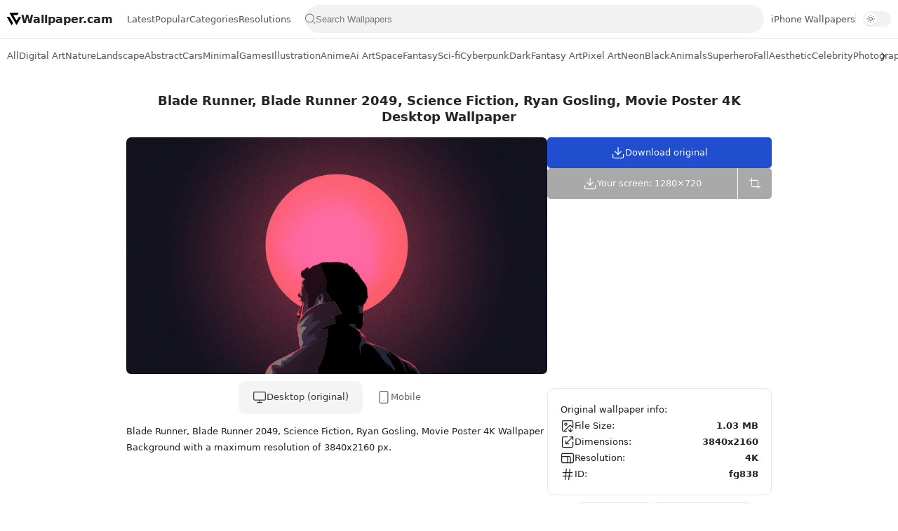

--- FILE ---
content_type: text/html; charset=UTF-8
request_url: https://www.wallpaper.cam/2023/08/blade-runner-blade-runner-2049-science.html
body_size: 23375
content:
<!DOCTYPE html>
<html lang='en' xmlns='http://www.w3.org/1999/xhtml' xmlns:b='http://www.google.com/2005/gml/b' xmlns:data='http://www.google.com/2005/gml/data' xmlns:expr='http://www.google.com/2005/gml/expr'>
  <head>
  <meta charset='UTF-8'/><meta content='IE=edge' http-equiv='X-UA-Compatible'/><meta content='width=device-width, initial-scale=1, user-scalable=1, minimum-scale=1, maximum-scale=5' name='viewport'/>
<meta content='#ffffff' media='(prefers-color-scheme: light)' name='theme-color'/>
<meta content='#171717' media='(prefers-color-scheme: dark)' name='theme-color'/>
<meta content='#204ecf' name='msapplication-navbutton-color'/>
<meta content='yes' name='apple-mobile-web-app-capable'/>
<meta content='black-translucent' name='apple-mobile-web-app-status-bar-style'/>
<title>Blade Runner, Blade Runner 2049, Science Fiction, Ryan Gosling, Movie Poster 4K Desktop Wallpaper</title>
<link href='https://www.wallpaper.cam/2023/08/blade-runner-blade-runner-2049-science.html?m=0' rel='canonical'/><link href='https://www.wallpaper.cam/2023/08/blade-runner-blade-runner-2049-science.html?m=1' rel='alternate'/>
<link href='https://www.wallpaper.cam/favicon.ico' rel='icon' type='image/x-icon'/>
<meta content='Download Blade Runner, Blade Runner 2049, Science Fiction, Ryan Gosling, Movie Poster 4K 4K Desktop Wallpaper. Stunning Ultra HD, 8K & Ultrawide background for PC, Laptop, MacBook & Windows. Free Download.' name='description'/>
<meta content='Blade Runner, Blade Runner 2049, Science Fiction, Ryan Gosling, Movie Poster 4K PC, Desktop Wallpaper' property='og:title'/>
<meta content='Download Blade Runner, Blade Runner 2049, Science Fiction, Ryan Gosling, Movie Poster 4K 4K & 8K wallpaper for Desktop PC & Laptop.' property='og:description'/>
<meta content='https://www.wallpaper.cam/2023/08/blade-runner-blade-runner-2049-science.html' property='og:url'/>
<link href='https://lh3.googleusercontent.com/d/17GxRD5K5GyWZWut4aOxV9FvV1KP1qjzp=w1200' rel='image_src'/>
<meta content='https://lh3.googleusercontent.com/d/17GxRD5K5GyWZWut4aOxV9FvV1KP1qjzp=w1200' property='og:image'/>
<meta content='summary_large_image' name='twitter:card'/>
<meta content='https://lh3.googleusercontent.com/d/17GxRD5K5GyWZWut4aOxV9FvV1KP1qjzp=w1200' name='twitter:image'/>
<meta content='max-image-preview:large' name='robots'/>
<meta content='39fb282bbbfba9d57cd772b5047db0ae' name='p:domain_verify'/>
<meta content='a2ef0a1ab42b502c' name='yandex-verification'/>
<meta content='F91FE56C0FDAABEBE473E4427AFB61EB' name='msvalidate.01'/>
<meta content='ca-pub-4075164265385085' name='google-adsense-account'/>
<link crossorigin='anonymous' href='https://lh3.googleusercontent.com' rel='preconnect dns-prefetch'/>
<link crossorigin='anonymous' href='https://pagead2.googlesyndication.com' rel='preconnect dns-prefetch'/>
<link crossorigin='anonymous' href='https://www.googletagmanager.com' rel='preconnect dns-prefetch'/>
<link crossorigin='anonymous' href='https://www.googleapis.com' rel='preconnect dns-prefetch'/>
<script>/*<![CDATA[*/ !function(){var t=localStorage.getItem("theme")||"light";document.documentElement.setAttribute("data-theme",t)}(); /*]]>*/</script>

   <style><!-- /* 
   <style id='page-skin-1' type='text/css'><!--
/* Variable color */
:root{
--bg-primary: #fff;
--bg-secondary: #b3b3b32b;
--text-primary: #252525;
--text-secondary: #595959;
--interactive-bg: #204ecf;
--header-height: 55px;
--border-color: #e6e6e6;
--border-height: 1px;
--text-size: 13px;
--overlay-bg: rgba(0,0,0,0.5);
--transparent-bg: rgb(235 235 240 / 60%);
--font: system-ui, -apple-system, BlinkMacSystemFont, 'Segoe UI', Roboto, 'Helvetica Neue', Arial, sans-serif;
}

--></style>
<style>
    /*<![CDATA[*/
html{scroll-behavior:smooth;overflow-x:hidden}
body{position:relative;margin:0;padding:0!important;font-family:var(--font);font-size:var(--text-size);font-weight:400;text-shadow:0 0 1px rgba(0, 0, 0, 0.1);color:var(--text-primary);background:var(--bg-primary);-webkit-font-smoothing:antialiased;-webkit-tap-highlight-color:transparent;-moz-osx-font-smoothing:grayscale}
nav, main, footer{margin:0 auto;padding:0 10px}
::selection{color:#fff;background:var(--interactive-bg)}
*,::after,::before{-webkit-box-sizing:border-box;box-sizing:border-box}
h1,h2,h3,h4,h5,h6{margin:0;font-weight:700;font-family:var(--font);color:var(--text-primary);font-size:20px}
a{color:var(--interactive-bg);text-decoration:none}
button,input,select,textarea{font-size:inherit;color:inherit;line-height:normal}
input::placeholder{color:rgba(0,0,0,.5)}
img{position:relative;max-width:100%;user-select:none}
svg{width:20px;height:20px}
.hidden{display:none}
header{display:flex;align-items:center;justify-content:space-between;gap:10px;top:0;height:var(--header-height);width:100%;color:var(--text-primary);background:var(--bg-primary);border-bottom:var(--border-height) solid var(--border-color);z-index:10;position:-webkit-sticky;position:sticky;padding:0 10px}
header a{color:inherit;padding:15px 0}
header ul{display:flex;align-items:center;justify-content:center;color:var(--text-secondary);gap:20px;padding:0 10px;list-style:none;white-space:nowrap}
header li:hover,header li.active{color:var(--text-primary)}
.headT{display:flex;align-items:center;gap:5px;color:inherit;font-size:16px;font-weight:700;user-select:none}
.search{flex-grow:1}
.search form{padding-inline:5px;position:relative;display:flex;align-items:center;border-radius:25px;height:40px;background:var(--bg-secondary)}
.search input:valid+button.clear-btn{opacity:1}
.search input{background:transparent;border:0;width:100%;user-select:none;outline:0;padding:0}
.search input[type=search]::-ms-clear,.search input[type=search]::-ms-reveal{display:none;appearance:none;width:0;height:0}
.search input[type=search]::-webkit-search-cancel-button,.search input[type=search]::-webkit-search-decoration,.search input[type=search]::-webkit-search-results-button,.search input[type=search]::-webkit-search-results-decoration{display:none;-webkit-appearance:none;appearance:none}
.search button{display:flex;align-items:center;justify-content:center;height:100%;background:unset;aspect-ratio:1;padding:0}
.search button svg{width:16px;height:16px;fill:#757578}
.search button svg:hover{fill:var(--text-primary)}
.search button.clear-btn{opacity:0}
.search button.clear-btn svg{height:20px;width:20px}
#menu-toggle {display:none}
#overlay {display:none;position:fixed;top:0;left:0;width:100%;height:100%;background-color:var(--overlay-bg);z-index:5}
#headP > ul {margin:10px 0}
#headP ul li .dropdown-menu{display:none;position:absolute;top:52px;background:var(--bg-primary);border-radius:10px;z-index:10;list-style:none;padding:5px;border:var(--border-height) solid var(--border-color);box-shadow:0 0 2px 0 rgba(0,0,0,.12)}
#headP ul li .dropdown-menu li a{padding:10px 15px;display:block}
#headP ul li.dropdown.active .dropdown-menu{display:block}
#headP a svg{display:none}
.dropdown > a > svg:last-of-type{margin-left:auto;transform:rotate(0deg);transition:transform 0.2s ease-in-out;transform-origin:center}
.dropdown.active > a > svg:last-of-type{transform:rotate(180deg)}
.triangle{position:absolute;top:-10px;left:12px;border-left:10px solid transparent;border-right:10px solid transparent;border-bottom:10px solid var(--bg-primary)}
.triangle::before{content:'';position:absolute;top:-1px;left:-11px;border-left:11px solid transparent;border-right:11px solid transparent;border-bottom:10px solid var(--border-color);z-index:-1;filter:blur(1px)}
@media(max-width:768px){.headT{padding:5px}.headT svg{width:22px;height:22px}.headT span,#leftButton svg,#rightButton svg,.triangle{display:none}#menu-toggle{display:flex;justify-content:center;align-items:center;background:0;color:var(--text-primary);padding:unset;flex-shrink:0;padding:5px}#menu-toggle svg{width:22px;height:22px}#headP{position:fixed;top:var(--header-height);left:-250px;max-width:250px;width:calc(100% - 40px);height:100%;background-color:var(--bg-primary);box-shadow:2px 0 5px rgba(0,0,0,0.1);transition:left .2s ease;overflow-y:auto}#headP ul{flex-direction:column;padding:0;align-items:flex-start;gap:0}#headP li{width:100%}#headP ul li.dropdown.active .dropdown-menu{position:unset;box-shadow:unset;border:unset;background:var(--transparent-bg)}#headP a{display:flex;align-items:center;padding:15px 10px;gap:10px;width:100%}#headP a svg{display:block;width:18px;height:18px}.menu-open #headP{left:0}.menu-open #overlay{display:block}}
.headM::after{content:'';height:16px; border-right:1px solid var(--border-color)}
@media screen and (max-width:920px){.headM{display:none}}
html[data-theme="dark"] {
    --bg-primary: #171717;
    --text-primary: #fcfcfd;
    --text-secondary: #cccccc;
    --interactive-bg: #204ecf;
    --border-color: #373737;
    --overlay-bg: rgba(0, 0, 0, .4);
    --transparent-bg: rgb(235 235 240 / 8%);
}
html[data-theme="dark"]{& .headT svg,& .wallpaper-share svg,& .nav-button svg{fill:var(--text-primary)}& .search .sb svg{fill:var(--text-secondary)}& .download-options label svg{stroke:var(--text-primary) !important}& .wallpaper-download label svg,& #resizeBtn svg{stroke:var(--text-secondary) !important}& .wallpaper-info span,& .title-index p,& .wallpaper-title a{color:var(--text-secondary)}& input::placeholder{color:var(--text-secondary)}& .load-more>*,& #loadMoreContainer a,& #loadMoreContainer span,& .button,& button,& #menu-toggle span{color:var(--text-primary)}& .resolution-filters a{border:var(--border-height) solid transparent;&:hover{border:var(--border-height) solid var(--border-color)}}& .download-options div .button,& .download-options label,& .download-options .button:not(:first-child){background:#3f3f3f !important}& .resblocks [data-original-title]::after{color:unset}}.theme-switch{position:relative;border-radius:11px;display:block;min-width:40px;height:22px;border:var(--border-height) solid transparent;background-color:var(--bg-secondary);cursor:pointer}.toggle-slider{position:absolute;top:1px;left:1px;width:18px;height:18px;border-radius:50%;background-color:#fff;box-shadow:0 1px 2px rgba(0,0,0,.04),0 1px 2px rgba(0,0,0,.06);transition:transform .25s}html[data-theme="dark"] .toggle-slider{transform:translate(18px);background-color:#000}.sun-icon,.moon-icon{position:absolute;top:3px;left:3px;width:12px;height:12px;color:#3c3c43c7;transition:opacity .3s ease}.sun-icon{opacity:1}.moon-icon{opacity:0}html[data-theme="dark"] .sun-icon{opacity:0}html[data-theme="dark"] .moon-icon{opacity:1;color:#fffff5db}@media (max-width: 768px) {.theme-mobile {display:flex !important;align-items:center}.theme-mobile .theme-switch {display:block}.theme-switch {display:none}}
.nav-container{position:relative;width:100%;background:var(--bg-primary)}
.nav-container svg{width:22px;height:22px}
.nav-button{position:absolute;top:50%;transform:translateY(-50%);color:var(--text-primary);border:0;cursor:pointer;width:42px;height:50px;display:none}
.nav-button.left{left:0;background:linear-gradient(270deg, color-mix(in srgb, var(--bg-primary) 0%, transparent) 0%, color-mix(in srgb, var(--bg-primary) 75%, transparent) 25%, color-mix(in srgb, var(--bg-primary) 90%, transparent) 50%, var(--bg-primary) 75% )}
.categories{display:flex;overflow-y:hidden;overflow-x:auto;scroll-behavior:smooth;scroll-snap-type:x mandatory;scrollbar-width: none;-ms-overflow-style:none;-webkit-overflow-scrolling:touch}
.categories ul{display:flex;list-style:none;margin:0;padding:0;white-space:nowrap;height:50px;align-items:center;gap:15px}
.categories a{display:flex;color:var(--text-secondary);padding:15px 0;border-bottom:2px solid transparent}
.categories a:hover{color: var(--text-primary)}
.categories a.active{color:var(--text-primary);border-bottom:2px solid var(--text-primary)}
.nav-button.right{right:0;background:linear-gradient(90deg, color-mix(in srgb, var(--bg-primary) 0%, transparent) 0%, color-mix(in srgb, var(--bg-primary) 75%, transparent) 25%, color-mix(in srgb, var(--bg-primary) 90%, transparent) 50%, var(--bg-primary) 75% )}
.nav-button.visible{display:flex;justify-content:center;align-items:center}
.fCls{visibility:hidden}
.fCls{display:block}
.fCls{position:fixed;top:0;left:0;right:0;bottom:0;z-index:1;background:0 0;opacity:0}
.fixL{opacity:0;visibility:hidden}
.fixL{display:flex;align-items:center;position:fixed;left:0;right:0;bottom:0;margin-bottom:-100%;z-index:10;height:100%}
.fixH .cl{display:flex;align-items:center;cursor:pointer}
.fixLi{width:100%;max-width:680px;max-height:calc(100% - 60px);z-index:2;display:flex;position:relative;margin:0 auto;max-width:520px}
.fixLs{padding:60px 20px 20px;overflow-y:scroll;overflow-x:hidden;width:100%;background:var(--bg-primary);border-radius:12px;box-shadow:0 8px 16px rgba(0,0,0,.15)}
.fixH{display:flex;position:absolute;top:0;left:0;right:0;padding:0 10px}
.fixH .cl{padding:0 10px;justify-content:flex-end;position:relative;flex-shrink:0;min-width:40px}
.fixH .c::after{content:'\2715';cursor:pointer}
.fixH::before{content:attr(data-text);flex-grow:1;padding:16px 10px;font-size:90%;opacity:.7}
.fixH .c::before{content:attr(aria-label);font-size:11px;margin:0 8px;opacity:.6}
.fixi:checked~.fixL{margin-bottom:0;opacity:1;visibility:visible}
.fixi:checked~.fixL .fCls{opacity:1;visibility:visible;background:var(--overlay-bg)}
.title-index{margin:20px 10px}
.featured,.wallpaper-grid{display:grid;gap:15px 10px;grid-template-columns:repeat(auto-fill,minmax(min(45%,330px),1fr))}
.wallpaper-grid.empty{display:flex;flex-direction:column}
.wallpaper-grid.empty p{text-align:center}
.wallpaper-item{display:flex;flex-direction:column;gap:10px}
.thmb{display:block;position:relative}
.thmb:hover{filter:brightness(1.1);transition:filter .3s ease}
.thmb[data-resolution]:not([data-resolution=""])::after{content:attr(data-resolution);position:absolute;bottom:0;right:0;background:rgba(0,0,0,.2);color:white;padding:3px 7px;font-size:10px;border-radius:7px 0 7px 0;backdrop-filter:blur(40px)}
.wallpaper-thumbnail{border-radius:7px;background-color:#1f1e21;background-image:url("data:image/svg+xml;utf8,<svg width='44' height='44' xmlns='http://www.w3.org/2000/svg' stroke='%23fff'><g fill='none' fill-rule='evenodd' stroke-width='2'><circle cx='22' cy='22' r='1'><animate attributeName='r' begin='0s' dur='1.8s' values='1; 20' calcMode='spline' keyTimes='0; 1' keySplines='0.165, 0.84, 0.44, 1' repeatCount='indefinite'/><animate attributeName='stroke-opacity' begin='0s' dur='1.8s' values='1; 0' calcMode='spline' keyTimes='0; 1' keySplines='0.3, 0.61, 0.355, 1' repeatCount='indefinite'/></circle><circle cx='22' cy='22' r='1'><animate attributeName='r' begin='-0.9s' dur='1.8s' values='1; 20' calcMode='spline' keyTimes='0; 1' keySplines='0.165, 0.84, 0.44, 1' repeatCount='indefinite'/><animate attributeName='stroke-opacity' begin='-0.9s' dur='1.8s' values='1; 0' calcMode='spline' keyTimes='0; 1' keySplines='0.3, 0.61, 0.355, 1' repeatCount='indefinite'/></circle></g></svg>");background-repeat:no-repeat;background-position:center;background-size:60px}
.imgThm{display:block;position:relative;width:100%;height:100%;aspect-ratio:16/9;background-size:cover;background-position:center center;background-repeat:no-repeat;transform-origin:center;border-radius:7px}
.wallpaper-title{font-size:98%;line-height:1.5em}
.wallpaper-title.post{font-size:18px;font-family:var(--font);font-weight:700;line-height:1.3em;text-align:center}
.wallpaper-title.page{font-size:20px;font-family:var(--font);font-weight:700;text-align:center;margin-top:15px}
.wallpaper-title a{color:inherit;display:-webkit-box;-webkit-line-clamp:1;line-clamp:1;-webkit-box-orient:vertical;overflow:hidden}
.wallpaper-title a:hover{color:var(--interactive-bg)}
@media screen and (min-width:1200px){.container-left{flex:1}.container-right{width:320px}.container-fluid{display:flex;column-gap:15px;justify-content:center}}
@media screen and (max-width:1200px){.wallpaper-resolution{display:none}}
.container-fluid{line-height:1.8em}
.page{margin-bottom:40px}
.switch {display:flex;line-height:1.6em;justify-content:center;padding-top: 10px;}
.switch>*{display:flex;gap:5px;padding:13px 20px;align-items:center;color:unset;user-select:none;cursor:pointer;border-bottom:var(--border-height) solid transparent;opacity:.7;scroll-snap-align:start}
.selected{background:var(--bg-secondary);border-radius:10px;opacity:.9;cursor:unset}
.wallpaper-tags:before,.wallpaper-info:before,.load-more>::before{content:attr(data-text)}
.wallpaper-tags:before,.wallpaper-info:before{margin-right:8px}
.wallpaper-tags{display:flex;flex-wrap:wrap;align-items:center;justify-content:flex-start;gap:5px}
.wallpaper-tags a{padding:5px 10px;color:inherit;border:var(--border-height) solid var(--border-color);border-radius:10px}
.wallpaper-tags a:hover{border:var(--border-height) solid var(--text-primary)}
.wallpaper-tags a span{display:flex;align-items:center}
.wallpaper-tags a span.Red:before,.wallpaper-tags a span.Orange:before,.wallpaper-tags a span.Yellow:before,.wallpaper-tags a span.Green:before,.wallpaper-tags a span.Blue:before,.wallpaper-tags a span.Purple:before,.wallpaper-tags a span.Pink:before,.wallpaper-tags a span.Brown:before,.wallpaper-tags a span.Black:before,.wallpaper-tags a span.White:before,.wallpaper-tags a span.Gray:before{content:"";width:14px;height:14px;border-radius:50%;margin-right:6px}
.wallpaper-tags a span.Red:before{background-color:red}
.wallpaper-tags a span.Orange:before{background-color:orange}
.wallpaper-tags a span.Yellow:before{background-color:yellow}
.wallpaper-tags a span.Green:before{background-color:green}
.wallpaper-tags a span.Blue:before{background-color:blue}
.wallpaper-tags a span.Purple:before{background-color:purple}
.wallpaper-tags a span.Pink:before{background-color:pink}
.wallpaper-tags a span.Brown:before{background-color:brown}
.wallpaper-tags a span.Black:before{background-color:black}
.wallpaper-tags a span.White:before{background-color:white;border:1px solid #ccc}
.wallpaper-tags a span.Gray:before{background-color:gray}
.wallpaper-post h1,.wallpaper-post h2,.wallpaper-post h3,.wallpaper-post h4,.wallpaper-post h5,.wallpaper-post h6{margin:1.5em 0 18px;font-family:var(--font);font-weight:900;line-height:1.5em}
.wallpaper-post h1:target,.wallpaper-post h2:target,.wallpaper-post h3:target,.wallpaper-post h4:target,.wallpaper-post h5:target,.wallpaper-post h6:target{padding-top:var(--header-height);margin-top:0}
.wallpaper-post img{display:block;margin-left:auto;margin-right:auto;border-radius:7px;height:auto;pointer-events:none;user-select:none}
.note{position:relative;padding-block:15px;padding-inline:20px;width:fit-content;border-radius:7px;background-color:var(--bg-secondary);line-height:1.5;overflow:hidden}
.title-index h1,.title-index p{text-align:center}
.wallpaper-post .tr-caption,.psCaption,figcaption{display:block;font-size:14px;line-height:1.6em;font-family:var(--font);opacity:.7}
.button{font-size:var(--text-size);position:relative}
.container-right > div:not(:nth-child(2)){margin-bottom:10px}
.container-right .button{width:100%}
.button,button{display:inline-flex;align-items:center;gap:10px;padding:12px 15px;outline:0;border:0;border-radius:5px;line-height:20px;color:var(--bg-primary);background:var(--interactive-bg);font-family:var(--font);white-space:nowrap;overflow:hidden;justify-content:center;cursor:pointer;position:relative;-webkit-transition: top 0.3s;-moz-transition: top 0.3s;transition: top 0.3s}
.button:active:not(#menu-toggle),button:active:not(#menu-toggle):not(#toggleMenu):not(.search button){top:2px;opacity:.9}
.wallpaper-share>*{display:flex;color:inherit}
.wallpaper-share{display:flex;flex-wrap:wrap;align-items:center;justify-content:space-evenly;font-size:12px;opacity:.8}
.wallpaper-share>*{margin:0 5px;align-items:center;cursor:pointer}
.wallpaper-share a::after{content:attr(data-text);margin:0 3px}
.wallpaper-share svg{width:18px;height:18px;margin:0 3px}
.wallpaper-link,.wallpaper-share{position:relative;padding:15px 0}
.wallpaper-link{display:flex;align-items:center;padding:0 8px;background:var(--bg-secondary);border-radius:10px}
.wallpaper-link svg{width:16px;height:16px;margin-left:4px}
.wallpaper-link input{border:0;outline:0;background:0;color:var(--text-secondary);padding:16px 8px;flex-grow:1}
.title{position:relative;margin:25px 0;font-size:14px;font-weight:400;text-align:center}
.title::before,.title::after{content:'';display:inline-block;vertical-align:middle;width:25px;margin:0 10px;border-bottom:var(--border-height) solid var(--border-color)}
.widget input[type=email],.widget input[type=text],.widget textarea{width:100%;outline:0;margin:20px 0;border:var(--border-height) solid var(--border-color);border-radius:10px;background:var(--bg-secondary);padding:12px 16px;line-height:1.6em}
.widget input[data-text=fl],.widget input[type=email]:focus,.widget input[type=text]:focus,.widget textarea:focus,.widget textarea[data-text=fl]{border-color:var(--interactive-bg);background:var(--bg-primary)}
.widget input[type=button],.widget input[type=submit]{display:inline-flex;align-items:center;padding:12px 30px;outline:0;border:0;border-radius:4px;color:var(--bg-primary);background:var(--interactive-bg);font-size:14px;white-space:nowrap;overflow:hidden;max-width:100%}
.widget input[type=button]:hover,.widget input[type=submit]:hover{opacity:.7}
.wallpaper-info{display:flex;flex-direction:column;gap:12px;padding:18px;border:var(--border-height) solid var(--border-color);border-radius:10px}
.wallpaper-info div{display:flex;align-items:center;gap:5px;justify-content:space-between}
.wallpaper-info span:first-of-type{display:flex;gap:10px;align-items:center}
.wallpaper-info span:last-of-type{font-weight:600}
.wallpaper-info a{color:var(--text-primary)}
.wallpaper-info a:hover{text-decoration:underline}
.load-more,#loadMoreContainer{display:flex;justify-content:center;align-items:center;flex-direction:column;font-size:90%;line-height:20px;margin:30px 0}
.load-more>*,#loadMoreContainer a,#loadMoreContainer span{display:flex;align-items:center;width:max-content;color:var(--bg-primary);background:var(--interactive-bg);padding:10px 20px;margin-bottom:10px;border-radius:10px;user-select:none}
.load-more>* svg,#loadMoreContainer>* svg{width:16px;fill:var(--bg-primary)}
.load-more .jsLd::before,.load-more .nwLnk::before{display:none}
.load-more .jsLd::after,.load-more .nwLnk::after{content:attr(data-text);margin:0 8px}
.load-more .olLnk::before{margin:0 8px}
.load-more .current,.load-more .nPst{background:var(--bg-secondary);color:var(--text-secondary)}
.load-more .nPst svg{fill:var(--text-secondary)}
#loadMoreContainer .search-items{display:flex;flex-wrap:wrap;justify-content:center;gap:0 10px}
footer{display:flex;flex-direction:column;position:relative;align-items:center;gap:10px;font-size:97%;padding:30px 0;background:var(--bg-secondary);color:var(--text-secondary)}
footer p{margin:0}
footer ul li>*{display:inline-block;color:inherit;line-height:20px}
footer ul{display:flex;flex-wrap:wrap;align-items:center;font-size:var(--text-size);justify-content:center;list-style:none;margin:0;padding:0}
footer ul li{display:inline-flex;align-items:center}
footer ul li:not(:first-child)::before{content:'';height:10px;border-right:var(--border-height) solid var(--border-color);margin:0 10px}
.social-links {display:flex;align-items:center;gap:10px}
.social-links a {display:flex;justify-content:center;align-items:center}
.social-links svg {width:16px;height:16px;fill:var(--text-secondary)}
.social-links svg:hover {fill:var(--text-primary)}
.error-404{display:flex;flex-direction:column;text-align:center;width:100%;margin:50px auto}
.error-404 h3{font-size:1.4rem;font-family:inherit}
.error-404 h3 span{display:block;font-size:140px;line-height:.8;margin-bottom:1rem;color:var(--bg-secondary)}
.error-404 p{opacity:.7}
.error-404 .button{margin:0;font-size:14px;gap:10px}
.error-404 .button>svg{fill:var(--bg-primary)}

@media screen and (max-width:640px){.fixL{align-items:flex-end}.fixL .fixLi{border-radius:12px 12px 0 0;max-width:680px}}

@keyframes snap{100%,96%{scroll-snap-align:center}97%,99%{scroll-snap-align:none}}
@-webkit-keyframes snap{100%,96%{scroll-snap-align:center}97%,99%{scroll-snap-align:none}}

::-webkit-scrollbar{-webkit-appearance:none;width:3px;height:3px}
::-webkit-scrollbar-track{background:0 0}
::-webkit-scrollbar-thumb{background:rgba(0,0,0,.15);border-radius:10px}
::-webkit-scrollbar-thumb:hover{background:rgba(0,0,0,.35)}
::-webkit-scrollbar-thumb:active{background:rgba(0,0,0,.35)}

.resolution-filters{display:flex;flex-wrap:wrap;gap:15px;justify-content:center;padding-bottom:10px}
.resolution-filters a{background-color:var(--bg-secondary);padding:10px;border-radius:10px;color:var(--text-primary);max-width:175px;width:100%;text-align:center}
.resolution-filters a:hover {background-color:var(--transparent-bg);color:var(--text-primary)}
@media screen and (max-width:390px){.resolution-filters{display:none}}

.mAd{margin:10px 0;text-align:center;z-index:1}
.mAd.main{display:flex;justify-content:center;align-items:center;width:100%;min-height:90px;max-height:400px;overflow:hidden;position:relative}
@media(max-width:600px){.mAd.main{min-height:400px}}

main{width:calc(100% - 330px)}
#side{position:sticky;top:90px}
.side{height:600px;width:160px;position:absolute;top:0}
#sideR{right:0}
#sideL{left:0}
@media(max-width:900px){#side{display:none}main{width:unset}}

/*]]>*/</style>
<style>/*<![CDATA[*/ main{max-width:1500px;padding:0 15px} /*]]>*/</style>
<style>/*<![CDATA[*/
.wallpaper-data img,.wallpaper-data span{display:none!important}
.shC{display:flex;flex-direction:column;align-items:center}
.resize{display:flex;gap:10px;align-items:center;flex-wrap:wrap;justify-content:center}
.resize input:focus-visible{background:var(--bg-primary) !important;outline:var(--border-height) solid var(--interactive-bg)}
#rwidth,#rheight{width:45%;height:45px;text-align:center;border:0;background:var(--bg-secondary);border-radius:5px;padding:0}
.max-resolution-info{font-size:12px;color:var(--text-secondary);margin:10px;text-align:center}
.max-resolution-info span{font-weight:600;color:var(--text-secondary)}
.input-error{outline:var(--border-height) solid #ff4757 !important}
#resizeBtn:disabled{pointer-events:none}
.res-info{padding-bottom:10px}
.resblocks{border-radius:10px;border:var(--border-height) solid var(--border-color)}
.resblocks .table{width:100%;max-width:100%;border-collapse:collapse}
.resblocks .table tbody tr:not(:last-child){border-bottom:var(--border-height) solid var(--border-color)}
.resblocks .table tbody tr td{padding:0 10px}
.resblocks td.info{width:130px;font-weight:500;border-right:var(--border-height) solid var(--border-color)}
.resblocks ul{padding-left:0;list-style:none;display:flex;flex-wrap:wrap;margin:0}
.resblocks ul li a{display:flex;margin:5px;padding:4px 8px;color:inherit;border:var(--border-height) solid var(--border-color);border-radius:10px}
.resblocks ul li a:hover{background:var(--bg-secondary)}
.resblocks [data-original-title]{position:relative}
.resblocks [data-original-title]::after{content:attr(data-original-title);position:absolute;bottom:110%;left:50%;transform:translateX(-50%);background-color:#333;color:var(--bg-primary);padding:5px 10px;border-radius:5px;white-space:nowrap;opacity:0;visibility:hidden;transition:opacity .3s;pointer-events:none;z-index:1}
.resblocks [data-original-title]:hover::after{opacity:1;visibility:visible;bottom:110%}
/*]]>*/</style>
<script async='async' crossorigin='anonymous' src='https://pagead2.googlesyndication.com/pagead/js/adsbygoogle.js?client=ca-pub-4075164265385085'></script>
<script async='async'>function downloadJSAtOnload(){var d=document.createElement('script');d.src='https://www.googletagmanager.com/gtag/js?id=G-7E0VC4W5BJ',document.body.appendChild(d)}window.addEventListener?window.addEventListener('load',downloadJSAtOnload,!1):window.attachEvent?window.attachEvent('onload',downloadJSAtOnload):window.onload=downloadJSAtOnload; window.dataLayer = window.dataLayer || []; function gtag(){dataLayer.push(arguments);} gtag('js', new Date()); gtag('config', 'G-7E0VC4W5BJ'); </script>

  
  <!--
  <head><style type='text/css'>@font-face{font-family:'Roboto';font-style:normal;font-weight:400;font-stretch:100%;font-display:swap;src:url(//fonts.gstatic.com/s/roboto/v50/KFOMCnqEu92Fr1ME7kSn66aGLdTylUAMQXC89YmC2DPNWubEbVmZiAr0klQmz24O0g.woff2)format('woff2');unicode-range:U+0460-052F,U+1C80-1C8A,U+20B4,U+2DE0-2DFF,U+A640-A69F,U+FE2E-FE2F;}@font-face{font-family:'Roboto';font-style:normal;font-weight:400;font-stretch:100%;font-display:swap;src:url(//fonts.gstatic.com/s/roboto/v50/KFOMCnqEu92Fr1ME7kSn66aGLdTylUAMQXC89YmC2DPNWubEbVmQiAr0klQmz24O0g.woff2)format('woff2');unicode-range:U+0301,U+0400-045F,U+0490-0491,U+04B0-04B1,U+2116;}@font-face{font-family:'Roboto';font-style:normal;font-weight:400;font-stretch:100%;font-display:swap;src:url(//fonts.gstatic.com/s/roboto/v50/KFOMCnqEu92Fr1ME7kSn66aGLdTylUAMQXC89YmC2DPNWubEbVmYiAr0klQmz24O0g.woff2)format('woff2');unicode-range:U+1F00-1FFF;}@font-face{font-family:'Roboto';font-style:normal;font-weight:400;font-stretch:100%;font-display:swap;src:url(//fonts.gstatic.com/s/roboto/v50/KFOMCnqEu92Fr1ME7kSn66aGLdTylUAMQXC89YmC2DPNWubEbVmXiAr0klQmz24O0g.woff2)format('woff2');unicode-range:U+0370-0377,U+037A-037F,U+0384-038A,U+038C,U+038E-03A1,U+03A3-03FF;}@font-face{font-family:'Roboto';font-style:normal;font-weight:400;font-stretch:100%;font-display:swap;src:url(//fonts.gstatic.com/s/roboto/v50/KFOMCnqEu92Fr1ME7kSn66aGLdTylUAMQXC89YmC2DPNWubEbVnoiAr0klQmz24O0g.woff2)format('woff2');unicode-range:U+0302-0303,U+0305,U+0307-0308,U+0310,U+0312,U+0315,U+031A,U+0326-0327,U+032C,U+032F-0330,U+0332-0333,U+0338,U+033A,U+0346,U+034D,U+0391-03A1,U+03A3-03A9,U+03B1-03C9,U+03D1,U+03D5-03D6,U+03F0-03F1,U+03F4-03F5,U+2016-2017,U+2034-2038,U+203C,U+2040,U+2043,U+2047,U+2050,U+2057,U+205F,U+2070-2071,U+2074-208E,U+2090-209C,U+20D0-20DC,U+20E1,U+20E5-20EF,U+2100-2112,U+2114-2115,U+2117-2121,U+2123-214F,U+2190,U+2192,U+2194-21AE,U+21B0-21E5,U+21F1-21F2,U+21F4-2211,U+2213-2214,U+2216-22FF,U+2308-230B,U+2310,U+2319,U+231C-2321,U+2336-237A,U+237C,U+2395,U+239B-23B7,U+23D0,U+23DC-23E1,U+2474-2475,U+25AF,U+25B3,U+25B7,U+25BD,U+25C1,U+25CA,U+25CC,U+25FB,U+266D-266F,U+27C0-27FF,U+2900-2AFF,U+2B0E-2B11,U+2B30-2B4C,U+2BFE,U+3030,U+FF5B,U+FF5D,U+1D400-1D7FF,U+1EE00-1EEFF;}@font-face{font-family:'Roboto';font-style:normal;font-weight:400;font-stretch:100%;font-display:swap;src:url(//fonts.gstatic.com/s/roboto/v50/KFOMCnqEu92Fr1ME7kSn66aGLdTylUAMQXC89YmC2DPNWubEbVn6iAr0klQmz24O0g.woff2)format('woff2');unicode-range:U+0001-000C,U+000E-001F,U+007F-009F,U+20DD-20E0,U+20E2-20E4,U+2150-218F,U+2190,U+2192,U+2194-2199,U+21AF,U+21E6-21F0,U+21F3,U+2218-2219,U+2299,U+22C4-22C6,U+2300-243F,U+2440-244A,U+2460-24FF,U+25A0-27BF,U+2800-28FF,U+2921-2922,U+2981,U+29BF,U+29EB,U+2B00-2BFF,U+4DC0-4DFF,U+FFF9-FFFB,U+10140-1018E,U+10190-1019C,U+101A0,U+101D0-101FD,U+102E0-102FB,U+10E60-10E7E,U+1D2C0-1D2D3,U+1D2E0-1D37F,U+1F000-1F0FF,U+1F100-1F1AD,U+1F1E6-1F1FF,U+1F30D-1F30F,U+1F315,U+1F31C,U+1F31E,U+1F320-1F32C,U+1F336,U+1F378,U+1F37D,U+1F382,U+1F393-1F39F,U+1F3A7-1F3A8,U+1F3AC-1F3AF,U+1F3C2,U+1F3C4-1F3C6,U+1F3CA-1F3CE,U+1F3D4-1F3E0,U+1F3ED,U+1F3F1-1F3F3,U+1F3F5-1F3F7,U+1F408,U+1F415,U+1F41F,U+1F426,U+1F43F,U+1F441-1F442,U+1F444,U+1F446-1F449,U+1F44C-1F44E,U+1F453,U+1F46A,U+1F47D,U+1F4A3,U+1F4B0,U+1F4B3,U+1F4B9,U+1F4BB,U+1F4BF,U+1F4C8-1F4CB,U+1F4D6,U+1F4DA,U+1F4DF,U+1F4E3-1F4E6,U+1F4EA-1F4ED,U+1F4F7,U+1F4F9-1F4FB,U+1F4FD-1F4FE,U+1F503,U+1F507-1F50B,U+1F50D,U+1F512-1F513,U+1F53E-1F54A,U+1F54F-1F5FA,U+1F610,U+1F650-1F67F,U+1F687,U+1F68D,U+1F691,U+1F694,U+1F698,U+1F6AD,U+1F6B2,U+1F6B9-1F6BA,U+1F6BC,U+1F6C6-1F6CF,U+1F6D3-1F6D7,U+1F6E0-1F6EA,U+1F6F0-1F6F3,U+1F6F7-1F6FC,U+1F700-1F7FF,U+1F800-1F80B,U+1F810-1F847,U+1F850-1F859,U+1F860-1F887,U+1F890-1F8AD,U+1F8B0-1F8BB,U+1F8C0-1F8C1,U+1F900-1F90B,U+1F93B,U+1F946,U+1F984,U+1F996,U+1F9E9,U+1FA00-1FA6F,U+1FA70-1FA7C,U+1FA80-1FA89,U+1FA8F-1FAC6,U+1FACE-1FADC,U+1FADF-1FAE9,U+1FAF0-1FAF8,U+1FB00-1FBFF;}@font-face{font-family:'Roboto';font-style:normal;font-weight:400;font-stretch:100%;font-display:swap;src:url(//fonts.gstatic.com/s/roboto/v50/KFOMCnqEu92Fr1ME7kSn66aGLdTylUAMQXC89YmC2DPNWubEbVmbiAr0klQmz24O0g.woff2)format('woff2');unicode-range:U+0102-0103,U+0110-0111,U+0128-0129,U+0168-0169,U+01A0-01A1,U+01AF-01B0,U+0300-0301,U+0303-0304,U+0308-0309,U+0323,U+0329,U+1EA0-1EF9,U+20AB;}@font-face{font-family:'Roboto';font-style:normal;font-weight:400;font-stretch:100%;font-display:swap;src:url(//fonts.gstatic.com/s/roboto/v50/KFOMCnqEu92Fr1ME7kSn66aGLdTylUAMQXC89YmC2DPNWubEbVmaiAr0klQmz24O0g.woff2)format('woff2');unicode-range:U+0100-02BA,U+02BD-02C5,U+02C7-02CC,U+02CE-02D7,U+02DD-02FF,U+0304,U+0308,U+0329,U+1D00-1DBF,U+1E00-1E9F,U+1EF2-1EFF,U+2020,U+20A0-20AB,U+20AD-20C0,U+2113,U+2C60-2C7F,U+A720-A7FF;}@font-face{font-family:'Roboto';font-style:normal;font-weight:400;font-stretch:100%;font-display:swap;src:url(//fonts.gstatic.com/s/roboto/v50/KFOMCnqEu92Fr1ME7kSn66aGLdTylUAMQXC89YmC2DPNWubEbVmUiAr0klQmz24.woff2)format('woff2');unicode-range:U+0000-00FF,U+0131,U+0152-0153,U+02BB-02BC,U+02C6,U+02DA,U+02DC,U+0304,U+0308,U+0329,U+2000-206F,U+20AC,U+2122,U+2191,U+2193,U+2212,U+2215,U+FEFF,U+FFFD;}</style>
<link href='https://www.blogger.com/dyn-css/authorization.css?targetBlogID=3825606297493585715&amp;zx=aaf3458b-fb00-427f-8e1d-a1c729a95121' media='none' onload='if(media!=&#39;all&#39;)media=&#39;all&#39;' rel='stylesheet'/><noscript><link href='https://www.blogger.com/dyn-css/authorization.css?targetBlogID=3825606297493585715&amp;zx=aaf3458b-fb00-427f-8e1d-a1c729a95121' rel='stylesheet'/></noscript>
<meta name='google-adsense-platform-account' content='ca-host-pub-1556223355139109'/>
<meta name='google-adsense-platform-domain' content='blogspot.com'/>

<script async src="https://pagead2.googlesyndication.com/pagead/js/adsbygoogle.js?client=ca-pub-4075164265385085&host=ca-host-pub-1556223355139109" crossorigin="anonymous"></script>

<!-- data-ad-client=ca-pub-4075164265385085 -->

</head>
<body>
<header id='header'>
<a class='headT' href='https://www.wallpaper.cam/' title='Home — Wallpaper.cam'>
<svg viewBox='0 0 36.662 32' width='36.662' xmlns='http://www.w3.org/2000/svg'><path d='M36.101 11.105a.56.56 0 0 1 .486.841l-8.33 14.573-2.834 4.959a.56.56 0 0 1-.972.002l-2.857-4.945-3.105-5.371-5.822-10.071-3.074-5.317L6.736.839A.56.56 0 0 1 7.221 0h5.704l16.69.009a.56.56 0 0 1 .486.841L27.44 5.506a.56.56 0 0 1-.487.281l-9.714-.005a.56.56 0 0 0-.485.841l2.587 4.476 2.466 4.264 2.617 4.524a.56.56 0 0 0 .972 0l4.857-8.499a.56.56 0 0 1 .486-.281l5.362-.002ZM15.243 26.286c.1.173.1.387 0 .56l-2.673 4.679a.56.56 0 0 1-.972 0L.272 11.93a.56.56 0 0 1 .485-.841l5.379.003c.199 0 .385.107.485.28l8.624 14.913Z'></path><path d='m15.245 26.843-2.673 4.679a.56.56 0 0 1-.972 0L.272 11.93a.56.56 0 0 1 .485-.841l5.379.003c.199 0 .385.107.485.28l8.624 14.913c.1.173.1.385.001.559Z'></path></svg><span translate='no'>Wallpaper.cam</span>
</a>
<nav id='headP' itemscope='' itemtype='https://schema.org/SiteNavigationElement'>
<ul>
<li>
<a href='/search' itemprop='url'><svg fill='none' stroke='currentColor' stroke-linecap='round' stroke-linejoin='round' stroke-width='1.25' viewBox='0 0 24 24' xmlns='http://www.w3.org/2000/svg'><path d='M9.937 15.5A2 2 0 0 0 8.5 14.063l-6.135-1.582a.5.5 0 0 1 0-.962L8.5 9.936A2 2 0 0 0 9.937 8.5l1.582-6.135a.5.5 0 0 1 .963 0L14.063 8.5A2 2 0 0 0 15.5 9.937l6.135 1.581a.5.5 0 0 1 0 .964L15.5 14.063a2 2 0 0 0-1.437 1.437l-1.582 6.135a.5.5 0 0 1-.963 0z'></path><path d='M20 3v4'></path><path d='M22 5h-4'></path><path d='M4 17v2'></path><path d='M5 18H3'></path></svg>Latest</a></li>
<li>
<a href='/p/popular.html' itemprop='url'><svg fill='none' stroke='currentColor' stroke-linecap='round' stroke-linejoin='round' stroke-width='1.25' viewBox='0 0 24 24' xmlns='http://www.w3.org/2000/svg'><path d='M6 3h12l4 6-10 13L2 9Z'></path><path d='M11 3 8 9l4 13 4-13-3-6'></path><path d='M2 9h20'></path></svg>Popular</a></li>
<li>
<a href='/p/categories.html' itemprop='url'><svg fill='none' stroke='currentColor' stroke-linecap='round' stroke-linejoin='round' stroke-width='1.25' viewBox='0 0 24 24' xmlns='http://www.w3.org/2000/svg'><path d='m15 5 6.3 6.3a2.4 2.4 0 0 1 0 3.4L17 19'></path><path d='M9.586 5.586A2 2 0 0 0 8.172 5H3a1 1 0 0 0-1 1v5.172a2 2 0 0 0 .586 1.414L8.29 18.29a2.426 2.426 0 0 0 3.42 0l3.58-3.58a2.426 2.426 0 0 0 0-3.42z'></path><circle cx='6.5' cy='9.5' fill='currentColor' r='.5'></circle></svg>Categories</a></li>
<li class='dropdown'>
<a class='dropdown-toggle' href='#'><svg fill='none' stroke='currentColor' stroke-linecap='round' stroke-linejoin='round' stroke-width='1.25' viewBox='0 0 24 24' xmlns='http://www.w3.org/2000/svg'><rect height='16' rx='2' width='20' x='2' y='4'></rect><path d='M12 9v11'></path><path d='M2 9h13a2 2 0 0 1 2 2v9'></path></svg>Resolutions<svg fill='none' stroke='currentColor' stroke-linecap='round' stroke-linejoin='round' stroke-width='1.25' viewBox='0 0 24 24' xmlns='http://www.w3.org/2000/svg'><path d='m6 9 6 6 6-6'></path></svg></a>
<ul class='dropdown-menu'>
<div class='triangle'></div>
<li><a href='/search/label/Full%20HD' itemprop='url'>Full HD (1920x1080)</a></li>
<li><a href='/search/label/2K' itemprop='url'>2K (2560x1440)</a></li>
<li><a href='/search/label/4K' itemprop='url'>4K (3840x2160)</a></li>
<li><a href='/search/label/5K' itemprop='url'>5K (5120x2880)</a></li>
<li><a href='/search/label/8K' itemprop='url'>8K (7680x4320)</a></li>
<li><a href='/search/label/10K' itemprop='url'>10K (10240x4320)</a></li>
</ul>
</li>
<li class='theme-mobile' style='display:none'>
<a href='#'><svg class='lucide lucide-sun-moon-icon lucide-sun-moon' fill='none' height='24' stroke='currentColor' stroke-linecap='round' stroke-linejoin='round' stroke-width='1.5' viewBox='0 0 24 24' width='24' xmlns='http://www.w3.org/2000/svg'><path d='M12 2v2'></path><path d='M14.837 16.385a6 6 0 1 1-7.223-7.222c.624-.147.97.66.715 1.248a4 4 0 0 0 5.26 5.259c.589-.255 1.396.09 1.248.715'></path><path d='M16 12a4 4 0 0 0-4-4'></path><path d='m19 5-1.256 1.256'></path><path d='M20 12h2'></path></svg>Theme</a><div aria-checked='true' class='theme-switch' role='switch' tabindex='0' title='Switch to dark theme'><div class='toggle-slider'><svg class='sun-icon' fill='none' height='24' stroke='currentColor' stroke-linecap='round' stroke-linejoin='round' stroke-width='2' viewBox='0 0 24 24' width='24' xmlns='http://www.w3.org/2000/svg'><circle cx='12' cy='12' r='5'></circle><line x1='12' x2='12' y1='1' y2='3'></line><line x1='12' x2='12' y1='21' y2='23'></line><line x1='4.22' x2='5.64' y1='4.22' y2='5.64'></line><line x1='18.36' x2='19.78' y1='18.36' y2='19.78'></line><line x1='1' x2='3' y1='12' y2='12'></line><line x1='21' x2='23' y1='12' y2='12'></line><line x1='4.22' x2='5.64' y1='19.78' y2='18.36'></line><line x1='18.36' x2='19.78' y1='5.64' y2='4.22'></line></svg><svg class='moon-icon' fill='none' height='24' stroke='currentColor' stroke-linecap='round' stroke-linejoin='round' stroke-width='2' viewBox='0 0 24 24' width='24' xmlns='http://www.w3.org/2000/svg'><path d='M21 12.79A9 9 0 1 1 11.21 3 7 7 0 0 0 21 12.79z'></path></svg></div></div>
</li>
</ul>
</nav>
<script defer='defer'>/*<![CDATA[*/ document.addEventListener("DOMContentLoaded",()=>{var e=document.querySelector(".dropdown-toggle");const t=document.querySelector(".dropdown");e.addEventListener("click",e=>{e.preventDefault(),t.classList.toggle("active")}),document.addEventListener("click",e=>{e.target.closest(".dropdown")||t.classList.remove("active")})}); /*]]>*/</script>
<div class='search'>
<form action='https://www.wallpaper.cam/search'>
<button aria-label='Submit' for='search-input' type='submit'><svg aria-hidden='true' viewBox='0 0 20 20' xmlns='http://www.w3.org/2000/svg'><path d='M19.5 18.616 14.985 14.1a8.528 8.528 0 1 0-.884.884l4.515 4.515.884-.884ZM1.301 8.553a7.253 7.253 0 1 1 7.252 7.253 7.26 7.26 0 0 1-7.252-7.253'></path></svg></button>
<input aria-label='Search' autocomplete='off' id='search-input' minlength='2' name='q' placeholder='Search Wallpapers' required='required' type='search' value=''/>
<button aria-label='Clear' class='clear-btn' type='button'><svg fill='currentColor' height='16' viewBox='0 0 16 16' width='16' xmlns='http://www.w3.org/2000/svg'><path d='M4.646 4.646a.5.5 0 0 1 .708 0L8 7.293l2.646-2.647a.5.5 0 0 1 .708.708L8.707 8l2.647 2.646a.5.5 0 0 1-.708.708L8 8.707l-2.646 2.647a.5.5 0 0 1-.708-.708L7.293 8 4.646 5.354a.5.5 0 0 1 0-.708'></path></svg></button>
</form>
</div>
<button aria-label='Nav Menu' id='menu-toggle'><svg fill='none' height='22' stroke='currentColor' stroke-linecap='round' stroke-linejoin='round' stroke-width='1.5' viewBox='0 0 24 24' width='22' xmlns='http://www.w3.org/2000/svg'><line x1='4' x2='22' y1='12' y2='12'></line><line x1='4' x2='22' y1='6' y2='6'></line><line x1='4' x2='22' y1='18' y2='18'></line></svg></button>
<script defer='defer'>/*<![CDATA[*/document.addEventListener("DOMContentLoaded",()=>{const e=document.getElementById("search-input");document.querySelector(".clear-btn").addEventListener("click",()=>{e.value="",e.focus()})});/*]]>*/</script>
<ul class='headM'>
<li>
<a href='/search/label/iPhone'>iPhone Wallpapers</a></li>
</ul>
<script defer='defer'>/*<![CDATA[*/ document.addEventListener("DOMContentLoaded",function(){var e=document.getElementById("menu-toggle"),n=document.getElementById("headP"),t=document.getElementById("overlay");const d=document.body;function i(){d.classList.toggle("menu-open")}e.addEventListener("click",i),t.addEventListener("click",i),n.querySelectorAll("a").forEach(e=>{e.addEventListener("click",function(e){"#"===this.getAttribute("href")?e.preventDefault():window.innerWidth<=768&&i()})}),window.addEventListener("resize",function(){768<window.innerWidth&&d.classList.remove("menu-open")})}); /*]]>*/</script>
<div aria-checked='true' class='theme-switch' role='switch' tabindex='0' title='Switch to dark theme'>
<div class='toggle-slider'><svg class='sun-icon' fill='none' height='24' stroke='currentColor' stroke-linecap='round' stroke-linejoin='round' stroke-width='2' viewBox='0 0 24 24' width='24' xmlns='http://www.w3.org/2000/svg'><circle cx='12' cy='12' r='5'></circle><line x1='12' x2='12' y1='1' y2='3'></line><line x1='12' x2='12' y1='21' y2='23'></line><line x1='4.22' x2='5.64' y1='4.22' y2='5.64'></line><line x1='18.36' x2='19.78' y1='18.36' y2='19.78'></line><line x1='1' x2='3' y1='12' y2='12'></line><line x1='21' x2='23' y1='12' y2='12'></line><line x1='4.22' x2='5.64' y1='19.78' y2='18.36'></line><line x1='18.36' x2='19.78' y1='5.64' y2='4.22'></line></svg><svg class='moon-icon' fill='none' height='24' stroke='currentColor' stroke-linecap='round' stroke-linejoin='round' stroke-width='2' viewBox='0 0 24 24' width='24' xmlns='http://www.w3.org/2000/svg'><path d='M21 12.79A9 9 0 1 1 11.21 3 7 7 0 0 0 21 12.79z'></path></svg>
</div>
</div>
<script>/*<![CDATA[*/ document.addEventListener("DOMContentLoaded",()=>{const e=document.querySelectorAll(".theme-switch"),a=document.documentElement;function d(t){e.forEach(e=>{e.setAttribute("aria-checked",t),e.title=t?"Switch to light theme":"Switch to dark theme"})}d("dark"===(localStorage.getItem("theme")||"light")),e.forEach(t=>{t.addEventListener("click",()=>{var e="dark"===a.getAttribute("data-theme")?"light":"dark";a.setAttribute("data-theme",e),localStorage.setItem("theme",e),d("dark"==e)}),t.addEventListener("keydown",e=>{"Enter"!==e.key&&" "!==e.key||(e.preventDefault(),t.click())})})}); /*]]>*/</script>
</header>
<div id='overlay'></div>
<div class='nav-container'>
<div class='nav-button left' id='leftButton'><svg aria-hidden='true' height='26px' viewBox='0 0 19 19' width='26px'><path d='M11.47 13.969 6.986 9.484 11.47 5l.553.492L8.03 9.484l3.993 3.993z' fill-rule='evenodd'></path></svg></div>
<nav class='categories' id='menuWrapper'>
<ul>
<li><a href='/'>All
</a></li>
<li><a href='/search/label/Digital%20Art'>Digital Art
</a></li>
<li><a href='/search/label/Nature'>Nature
</a></li>
<li><a href='/search/label/Landscape'>Landscape
</a></li>
<li><a href='/search/label/Abstract'>Abstract
</a></li>
<li><a href='/search/label/Cars'>Cars
</a></li>
<li><a href='/search/label/Minimal'>Minimal
</a></li>
<li><a href='/search/label/Games'>Games
</a></li>
<li><a href='/search/label/Illustration'>Illustration
</a></li>
<li><a href='/search/label/Anime'>Anime
</a></li>
<li><a href='/search/label/Ai%20Art'>Ai Art
</a></li>
<li><a href='/search/label/Space'>Space
</a></li>
<li><a href='/search/label/Fantasy'>Fantasy
</a></li>
<li><a href='/search/label/Sci-fi'>Sci-fi
</a></li>
<li><a href='/search/label/Cyberpunk'>Cyberpunk
</a></li>
<li><a href='/search/label/Dark'>Dark
</a></li>
<li><a href='/search/label/Fantasy%20Art'>Fantasy Art
</a></li>
<li><a href='/search/label/Pixel%20Art'>Pixel Art
</a></li>
<li><a href='/search/label/Neon'>Neon
</a></li>
<li><a href='/search/label/Black'>Black
</a></li>
<li><a href='/search/label/Animals'>Animals
</a></li>
<li><a href='/search/label/Superhero'>Superhero
</a></li>
<li><a href='/search/label/Fall'>Fall
</a></li>
<li><a href='/search/label/Aesthetic'>Aesthetic
</a></li>
<li><a href='/search/label/Celebrity'>Celebrity
</a></li>
<li><a href='/search/label/Photography'>Photography
</a></li>
<li><a href='/search/label/Gradient'>Gradient
</a></li>
<li><a href='/search/label/Texture'>Texture
</a></li>
<li><a href='/search/label/Pattern'>Pattern
</a></li>
<li><a href='/search/label/Synthwave'>Synthwave
</a></li>
<li><a href='/search/label/Futuristic'>Futuristic
</a></li>
<li><a href='/search/label/Monochrome'>Monochrome
</a></li>
<li><a href='/search/label/Vaporwave'>Vaporwave
</a></li>
<li><a href='/search/label/Cute'>Cute
</a></li>
<li><a href='/search/label/Retro'>Retro
</a></li>
<li><a href='/search/label/GTA%206'>GTA 6
</a></li>
<li><a href='/search/label/Pastel'>Pastel
</a></li>
</ul>
</nav>
<div class='nav-button right visible' id='rightButton'><svg aria-hidden='true' height='26px' style='transform:rotate(180deg)' viewBox='0 0 19 19' width='26px'><path d='M11.47 13.969 6.986 9.484 11.47 5l.553.492L8.03 9.484l3.993 3.993z' fill-rule='evenodd'></path></svg></div>
</div>
<script defer='defer'>/*<![CDATA[*/ document.addEventListener("DOMContentLoaded",()=>{const t=document.getElementById("menuWrapper"),e=document.getElementById("leftButton"),l=document.getElementById("rightButton");function o(){e.classList.toggle("visible",0<t.scrollLeft),l.classList.toggle("visible",t.scrollLeft<t.scrollWidth-t.clientWidth)}o(),window.addEventListener("resize",o),t.addEventListener("scroll",o),e.addEventListener("click",()=>t.scrollBy({left:-200,behavior:"smooth"})),l.addEventListener("click",()=>t.scrollBy({left:200,behavior:"smooth"}));let s=!1;t.addEventListener("wheel",e=>{e.preventDefault(),s||(s=!0,t.scrollBy({left:0<e.deltaY?100:-100,behavior:"smooth"}),setTimeout(()=>s=!1,100))},{passive:!1});var n=document.querySelector(".categories a.active");n&&(n=n.offsetLeft-t.clientWidth/2+n.offsetWidth/2,t.scrollLeft=n)}); /*]]>*/</script>
<div id='side'>
<div class='side' id='sideR'>
<div class='mAd'><ins class='adsbygoogle' data-ad-client='ca-pub-4075164265385085' data-ad-slot='4679421460' style='display:inline-block;width:160px;height:600px'></ins><script>(adsbygoogle = window.adsbygoogle || []).push({});</script></div>
</div>
<div class='side' id='sideL'>
<div class='mAd'><ins class='adsbygoogle' data-ad-client='ca-pub-4075164265385085' data-ad-slot='1965628215' style='display:inline-block;width:160px;height:600px'></ins><script>(adsbygoogle = window.adsbygoogle || []).push({});</script></div>
</div>
</div>
<main>
<div class='section' id='main-widget'><div class='widget Blog' data-version='2' id='Blog1'>
<article class='wallpaper-post'>
<h1 class='wallpaper-title post'>
<span>
Blade Runner, Blade Runner 2049, Science Fiction, Ryan Gosling, Movie Poster 4K Desktop Wallpaper
                         
</span>
</h1>
<div class='container-fluid' id='6645672282939280632'>
<div class='container-left' id='postBody'>
<div class='wallpaper-preview'>
<div class='desktop'>
<img alt='Blade Runner, Blade Runner 2049, Science Fiction, Ryan Gosling, Movie Poster 4K Desktop Wallpaper' fetchpriority='high' height='638' src='https://lh3.googleusercontent.com/d/17GxRD5K5GyWZWut4aOxV9FvV1KP1qjzp=w1600-n-rw-h900' width='1135'/>
</div>
<div class='switch'><label class='selected'><svg fill='none' height='18' stroke='currentColor' stroke-linecap='round' stroke-linejoin='round' stroke-width='1.5' viewBox='0 0 24 24' width='18' xmlns='http://www.w3.org/2000/svg'><rect height='14' rx='2' width='20' x='2' y='3'></rect><line x1='8' x2='16' y1='21' y2='21'></line><line x1='12' x2='12' y1='17' y2='21'></line></svg>Desktop (original)</label><a href='https://www.wallpaper.cam/2023/08/blade-runner-blade-runner-2049-science.html?m=1'><svg fill='none' height='18' stroke='currentColor' stroke-linecap='round' stroke-linejoin='round' stroke-width='1.5' viewBox='0 0 24 24' width='18' xmlns='http://www.w3.org/2000/svg'><rect height='20' rx='2' ry='2' width='14' x='5' y='2'></rect><path d='M12 18h.01'></path></svg>Mobile</a></div>
</div>
<div class='wallpaper-data'>
<div class="wallpaper"><img alt="Blade Runner, Blade Runner 2049, Science Fiction, Ryan Gosling, Movie Poster 4K Desktop, iPhone Wallpaper Background" id="original" loading="lazy" src="https://lh3.googleusercontent.com/d/17GxRD5K5GyWZWut4aOxV9FvV1KP1qjzp=rw" title="Blade Runner, Blade Runner 2049, Science Fiction, Ryan Gosling, Movie Poster 4K Wallpaper [3840x2160] Free Download"/></div>
<p class="description">Blade Runner, Blade Runner 2049, Science Fiction, Ryan Gosling, Movie Poster 4K Wallpaper Background with a maximum resolution of 3840x2160 px.</p>
<span id="ID">fg838</span>
<span id="size">1.03 MB</span>
<span id="dimensions">3840x2160</span>
</div>
<div class='mAd'><ins class='adsbygoogle' data-ad-client='ca-pub-4075164265385085' data-ad-format='fluid' data-ad-layout='in-article' data-ad-slot='1356922429' style='display:block; text-align:center;'></ins><script>(adsbygoogle = window.adsbygoogle || []).push({});</script></div>
<div class='wallpaper-resolution'>
<div class='res-info'>Available Resolutions:</div>
<div class='resblocks'>
<table class='table'>
<tbody>
<tr>
<td class='info'><div>Standard 4:3:</div></td>
<td class='list'>
<ul class='list-inline'>
<li><a href='https://lh3.googleusercontent.com/d/17GxRD5K5GyWZWut4aOxV9FvV1KP1qjzp=w1600-h1200-c-d'>1600 x 1200</a></li>
<li><a href='https://lh3.googleusercontent.com/d/17GxRD5K5GyWZWut4aOxV9FvV1KP1qjzp=w1920-h1440-c-d'>1920 x 1440</a></li>
<li><a href='https://lh3.googleusercontent.com/d/17GxRD5K5GyWZWut4aOxV9FvV1KP1qjzp=w2560-h1920-c-d'>2560 x 1920</a></li>
<li><a href='https://lh3.googleusercontent.com/d/17GxRD5K5GyWZWut4aOxV9FvV1KP1qjzp=w2800-h2100-c-d'>2800 x 2100</a></li>
</ul>
</td>
</tr>
<tr>
<td class='info'><div>Standard 5:4:</div></td>
<td class='list'>
<ul class='list-inline'>
<li><a href='https://lh3.googleusercontent.com/d/17GxRD5K5GyWZWut4aOxV9FvV1KP1qjzp=w1280-h1024-c-d'>1280 x 1024</a></li>
<li><a href='https://lh3.googleusercontent.com/d/17GxRD5K5GyWZWut4aOxV9FvV1KP1qjzp=w2560-h2048-c-d'>2560 x 2048</a></li>
</ul>
</td>
</tr>
<tr>
<td class='info'><div>Wide 16:10:</div></td>
<td class='list'>
<ul class='list-inline'>
<li><a href='https://lh3.googleusercontent.com/d/17GxRD5K5GyWZWut4aOxV9FvV1KP1qjzp=w1152-h720-c-d'>1152 x 720</a></li>
<li><a href='https://lh3.googleusercontent.com/d/17GxRD5K5GyWZWut4aOxV9FvV1KP1qjzp=w1280-h800-c-d'>1280 x 800</a></li>
<li><a href='https://lh3.googleusercontent.com/d/17GxRD5K5GyWZWut4aOxV9FvV1KP1qjzp=w1440-h900-c-d'>1440 x 900</a></li>
<li><a href='https://lh3.googleusercontent.com/d/17GxRD5K5GyWZWut4aOxV9FvV1KP1qjzp=w1680-h1050-c-d'>1680 x 1050</a></li>
<li><a href='https://lh3.googleusercontent.com/d/17GxRD5K5GyWZWut4aOxV9FvV1KP1qjzp=w1920-h1200-c-d'>1920 x 1200</a></li>
<li><a data-original-title='2K Quad HD 16:10' href='https://lh3.googleusercontent.com/d/17GxRD5K5GyWZWut4aOxV9FvV1KP1qjzp=w2560-h1600-c-d'>2560 x 1600</a></li>
<li><a href='https://lh3.googleusercontent.com/d/17GxRD5K5GyWZWut4aOxV9FvV1KP1qjzp=w2880-h1800-c-d'>2880 x 1800</a></li>
</ul>
</td>
</tr>
<tr>
<td class='info'><div>Wide 16:9:</div></td>
<td class='list'>
<ul class='list-inline'>
<li><a href='https://lh3.googleusercontent.com/d/17GxRD5K5GyWZWut4aOxV9FvV1KP1qjzp=w1024-h576-c-d'>1024 x 576</a></li>
<li><a href='https://lh3.googleusercontent.com/d/17GxRD5K5GyWZWut4aOxV9FvV1KP1qjzp=w1280-h720-c-d'>1280 x 720</a></li>
<li><a href='https://lh3.googleusercontent.com/d/17GxRD5K5GyWZWut4aOxV9FvV1KP1qjzp=w1366-h768-c-d'>1366 x 768</a></li>
<li><a href='https://lh3.googleusercontent.com/d/17GxRD5K5GyWZWut4aOxV9FvV1KP1qjzp=w1600-h900-c-d'>1600 x 900</a></li>
<li><a data-original-title='Full HD' href='https://lh3.googleusercontent.com/d/17GxRD5K5GyWZWut4aOxV9FvV1KP1qjzp=w1920-h1080-c-d'>1920 x 1080</a></li>
<li><a href='https://lh3.googleusercontent.com/d/17GxRD5K5GyWZWut4aOxV9FvV1KP1qjzp=w2048-h1152-c-d'>2048 x 1152</a></li>
<li><a href='https://lh3.googleusercontent.com/d/17GxRD5K5GyWZWut4aOxV9FvV1KP1qjzp=w2400-h1350-c-d'>2400 x 1350</a></li>
<li><a data-original-title='2K Quad HD 16:9' href='https://lh3.googleusercontent.com/d/17GxRD5K5GyWZWut4aOxV9FvV1KP1qjzp=w2560-h1440-c-d'>2560 x 1440</a></li>
<li><a href='https://lh3.googleusercontent.com/d/17GxRD5K5GyWZWut4aOxV9FvV1KP1qjzp=w2880-h1620-c-d'>2880 x 1620</a></li>
</ul>
</td>
</tr>
<tr>
<td class='info'><div>UltraWide 21:9:</div></td>
<td class='list'>
<ul class='list-inline'>
<li><a data-original-title='UltraWide 21:9' href='https://lh3.googleusercontent.com/d/17GxRD5K5GyWZWut4aOxV9FvV1KP1qjzp=w2560-h1080-c-d'>2560 x 1080</a></li>
<li><a data-original-title='UltraWide 21:9' href='https://lh3.googleusercontent.com/d/17GxRD5K5GyWZWut4aOxV9FvV1KP1qjzp=w3440-h1440-c-d'>3440 x 1440</a></li>
</ul>
</td>
</tr>
<tr>
<td class='info'><div>Ultra HD:</div></td>
<td class='list'>
<ul class='list-inline'>
<li><a data-original-title='4K Ultra HD' href='https://lh3.googleusercontent.com/d/17GxRD5K5GyWZWut4aOxV9FvV1KP1qjzp=w3840-h2160-c-d'>3840 x 2160</a></li>
</ul>
</td>
</tr>
<tr>
<td class='info'><div>Android Devices:</div></td>
<td class='list'>
<ul class='list-inline'>
<li><a href='https://lh3.googleusercontent.com/d/17GxRD5K5GyWZWut4aOxV9FvV1KP1qjzp=w720-h1280-c-d'>720 x 1280</a></li>
<li><a href='https://lh3.googleusercontent.com/d/17GxRD5K5GyWZWut4aOxV9FvV1KP1qjzp=w1080-h1920-c-d'>1080 x 1920</a></li>
<li><a href='https://lh3.googleusercontent.com/d/17GxRD5K5GyWZWut4aOxV9FvV1KP1qjzp=w1080-h2160-c-d'>1080 x 2160</a></li>
</ul>
</td>
</tr>
<tr>
<td class='info'><div>Apple Devices:</div></td>
<td class='list'>
<ul class='list-inline'>
<li><a data-original-title='iPad mini' href='https://lh3.googleusercontent.com/d/17GxRD5K5GyWZWut4aOxV9FvV1KP1qjzp=w1024-h768-c-d'>1024 x 768</a></li>
<li><a data-original-title='iPhone 6/7/8' href='https://lh3.googleusercontent.com/d/17GxRD5K5GyWZWut4aOxV9FvV1KP1qjzp=w750-h1334-c-d'>750 x 1334</a></li>
<li><a data-original-title='iPhone XR/11' href='https://lh3.googleusercontent.com/d/17GxRD5K5GyWZWut4aOxV9FvV1KP1qjzp=w828-h1792-c-d'>828 x 1792</a></li>
<li><a data-original-title='iPad Pro' href='https://lh3.googleusercontent.com/d/17GxRD5K5GyWZWut4aOxV9FvV1KP1qjzp=w2732-h2048-c-d'>2732 x 2048</a></li>
</ul>
</td>
</tr>
</tbody>
</table>
</div>
<script defer='defer'>/*<![CDATA[*/ document.addEventListener("DOMContentLoaded",function(){document.querySelectorAll(".resblocks a").forEach(function(n){n.addEventListener("click",function(e){var t;e.preventDefault(),n.disabled||(n.disabled=!0,t=n.innerHTML,n.innerHTML=`<svg viewBox='0 0 50 50' x='0px' y='0px' width='20px' height='20px' style='vertical-align:middle;'><path d='M25.251,6.461c-10.318,0-18.683,8.365-18.683,18.683h4.068c0-8.071,6.543-14.615,14.615-14.615V6.461z' fill='var(--border-color)'><animateTransform attributeName='transform' attributeType='xml' dur='0.6s' from='0 25 25' repeatCount='indefinite' to='360 25 25' type='rotate'/></path></svg>`,setTimeout(function(){window.location.href=n.getAttribute("href"),n.innerHTML=t,n.disabled=!1},2500))})})}); /*]]>*/</script>
</div>
</div>
<div class='container-right'>
<div class='download-options' style='display:flex;flex-direction:column;gap:10px'>
<a class='button' href='https://lh3.googleusercontent.com/d/17GxRD5K5GyWZWut4aOxV9FvV1KP1qjzp=s0-d' id='download-original' title='Download Full-Resolution (Original)'><svg fill='none' height='24' stroke='currentColor' stroke-linecap='round' stroke-linejoin='round' stroke-width='1.5' viewBox='0 0 24 24' width='24' xmlns='http://www.w3.org/2000/svg'><path d='M21 15v4a2 2 0 0 1-2 2H5a2 2 0 0 1-2-2v-4'></path><polyline points='7 10 12 15 17 10'></polyline><line x1='12' x2='12' y1='15' y2='3'></line></svg>Download original</a>
<div style='display:flex;justify-content:center;align-items:center'>
<a class='button' href='https://lh3.googleusercontent.com/d/17GxRD5K5GyWZWut4aOxV9FvV1KP1qjzp=c' id='screen-fit' style='background:#a9a9a9;border-radius:5px 0 0 5px' title='Perfect fit for your screen'><svg fill='none' height='24' stroke='currentColor' stroke-linecap='round' stroke-linejoin='round' stroke-width='1.5' viewBox='0 0 24 24' width='24' xmlns='http://www.w3.org/2000/svg'><path d='M21 15v4a2 2 0 0 1-2 2H5a2 2 0 0 1-2-2v-4'></path><polyline points='7 10 12 15 17 10'></polyline><line x1='12' x2='12' y1='15' y2='3'></line></svg>Your screen:</a><script async='async'>/*<![CDATA[*/ document.addEventListener("DOMContentLoaded",()=>{var{width:e,height:t}=screen,n=document.getElementById("screen-fit"),d=n?.getAttribute("href")?.replace("=c",`=w${e}-h${t}-n-d`);n&&(n.innerHTML+=` ${e}×`+t,n.setAttribute("href",d))}); /*]]>*/</script>
<label for='forCustom' style='display:inline-flex;padding:11px 15px;background:#a9a9a9;overflow:hidden;cursor:pointer;border-left:1px solid var(--bg-primary);border-radius:0 5px 5px 0' title='Choose custom dimensions'><svg fill='none' height='20' stroke='currentColor' stroke-linecap='round' stroke-linejoin='round' stroke-width='1.5' style='stroke:var(--bg-primary);width:22px;height:22px' viewBox='0 0 24 24' width='20' xmlns='http://www.w3.org/2000/svg'><path d='M6 2v14a2 2 0 0 0 2 2h14'></path><path d='M18 22V8a2 2 0 0 0-2-2H2'></path></svg></label>
</div>
<script defer='defer'>/*<![CDATA[*/ document.addEventListener("DOMContentLoaded",function(){["download-original","screen-fit","mobile-optimized"].forEach(function(t){var n=document.getElementById(t);n&&n.addEventListener("click",function(t){var e;t.preventDefault(),n.disabled||(n.disabled=!0,e=n.innerHTML,n.innerHTML=`<svg viewBox='0 0 50 50' x='0px' y='0px' width='20px' height='20px' style='vertical-align:middle;margin-right:6px'><path d='M25.251,6.461c-10.318,0-18.683,8.365-18.683,18.683h4.068c0-8.071,6.543-14.615,14.615-14.615V6.461z' fill='#fff'><animateTransform attributeName='transform' attributeType='xml' dur='0.6s' from='0 25 25' repeatCount='indefinite' to='360 25 25' type='rotate'/></path></svg> Downloading...`,setTimeout(function(){window.location.href=n.getAttribute("href"),n.innerHTML=e,n.disabled=!1},2500))})})}); /*]]>*/</script>
</div>
<div class='mAd'><ins class='adsbygoogle' data-ad-client='ca-pub-4075164265385085' data-ad-format='auto' data-ad-slot='5610104655' data-full-width-responsive='true' style='display:block'></ins><script>(adsbygoogle = window.adsbygoogle || []).push({});</script></div>
<div class='wallpaper-info' data-text='Original wallpaper info:'>
<div><span><svg fill='none' height='20' stroke='currentColor' stroke-linecap='round' stroke-linejoin='round' stroke-width='1.5' viewBox='0 0 24 24' width='20' xmlns='http://www.w3.org/2000/svg'><path d='M10.3 21H5a2 2 0 0 1-2-2V5a2 2 0 0 1 2-2h14a2 2 0 0 1 2 2v10l-3.1-3.1a2 2 0 0 0-2.814.014L6 21'></path><path d='m14 19 3 3v-5.5'></path><path d='m17 22 3-3'></path><circle cx='9' cy='9' r='2'></circle></svg>File Size:</span></div>
<div><span><svg fill='none' height='20' stroke='currentColor' stroke-linecap='round' stroke-linejoin='round' stroke-width='1.5' viewBox='0 0 24 24' width='20' xmlns='http://www.w3.org/2000/svg'><path d='M12 3H5a2 2 0 0 0-2 2v14a2 2 0 0 0 2 2h14a2 2 0 0 0 2-2v-7'></path><path d='M14 15H9v-5'></path><path d='M16 3h5v5'></path><path d='M21 3 9 15'></path></svg>Dimensions:</span></div>
<div><span><svg fill='none' height='20' stroke='currentColor' stroke-linecap='round' stroke-linejoin='round' stroke-width='1.5' viewBox='0 0 24 24' width='20' xmlns='http://www.w3.org/2000/svg'><rect height='16' rx='2' width='20' x='2' y='4'></rect><path d='M12 9v11'></path><path d='M2 9h13a2 2 0 0 1 2 2v9'></path></svg>Resolution:</span>
<span id='resolution'>
<a href='/search/label/4K' rel='nofollow'>4K</a>
</span>
</div>
<div><span><svg fill='none' height='20' stroke='currentColor' stroke-linecap='round' stroke-linejoin='round' stroke-width='1.5' viewBox='0 0 24 24' width='20' xmlns='http://www.w3.org/2000/svg'><line x1='4' x2='20' y1='9' y2='9'></line><line x1='4' x2='20' y1='15' y2='15'></line><line x1='10' x2='8' y1='3' y2='21'></line><line x1='16' x2='14' y1='3' y2='21'></line></svg>ID:</span></div>
</div>
<script async='async'>/*<![CDATA[*/ [["ID","ID:"],["size","File Size:"],["dimensions","Dimensions:"]].forEach(([i,t])=>{let e=document.getElementById(i),s=[...document.querySelectorAll(".wallpaper-info span")].find(s=>s.textContent.trim().startsWith(t));e&&s&&s.insertAdjacentElement('afterend',e)}) /*]]>*/</script>
<div class='wallpaper-tags' data-text='Tags:'>
<a href='https://www.wallpaper.cam/search/label/Blade%20Runner' rel='nofollow'><span class=''>Blade Runner</span></a>
<a href='https://www.wallpaper.cam/search/label/Blade%20Runner%202049' rel='nofollow'><span class=''>Blade Runner 2049</span></a>
<a href='https://www.wallpaper.cam/search/label/Movies' rel='nofollow'><span class=''>Movies</span></a>
<a href='https://www.wallpaper.cam/search/label/Poster' rel='nofollow'><span class=''>Poster</span></a>
<a href='https://www.wallpaper.cam/search/label/Ryan%20Gosling' rel='nofollow'><span class=''>Ryan Gosling</span></a>
<a href='https://www.wallpaper.cam/search/label/Sci-fi' rel='nofollow'><span class=''>Sci-fi</span></a>
<a href='https://www.wallpaper.cam/search/label/science%20fiction' rel='nofollow'><span class=''>science fiction</span></a>
</div>
<script defer='defer'>/*<![CDATA[*/ document.addEventListener("DOMContentLoaded",()=>{let t;document.querySelectorAll(".wallpaper-preview").forEach(e=>{e.ontouchstart=()=>t=setTimeout(()=>document.querySelector(".download-options").scrollIntoView({behavior:"smooth",block:"center"}),500);["touchend","touchmove"].forEach(o=>e["on"+o]=()=>clearTimeout(t))})}) /*]]>*/</script>
<div><div class='wallpaper-share'><a aria-label='Facebook' data-text='Share' href='https://www.facebook.com/sharer.php?u=https://www.wallpaper.cam/2023/08/blade-runner-blade-runner-2049-science.html' rel='noopener' role='button' target='_blank'><svg viewBox='0 0 64 64' xmlns='http://www.w3.org/2000/svg'><path d='M20.1,36h3.4c0.3,0,0.6,0.3,0.6,0.6V58c0,1.1,0.9,2,2,2h7.8c1.1,0,2-0.9,2-2V36.6c0-0.3,0.3-0.6,0.6-0.6h5.6 c1,0,1.9-0.7,2-1.7l1.3-7.8c0.2-1.2-0.8-2.4-2-2.4h-6.6c-0.5,0-0.9-0.4-0.9-0.9v-5c0-1.3,0.7-2,2-2h5.9c1.1,0,2-0.9,2-2V6.2 c0-1.1-0.9-2-2-2h-7.1c-13,0-12.7,10.5-12.7,12v7.3c0,0.3-0.3,0.6-0.6,0.6h-3.4c-1.1,0-2,0.9-2,2v7.8C18.1,35.1,19,36,20.1,36z'></path></svg></a><a aria-label='Pinterest' data-text='Pin' href='https://www.pinterest.com/pin/create/button/?url=https://www.wallpaper.cam/2023/08/blade-runner-blade-runner-2049-science.html&media=https://lh3.googleusercontent.com/d/17GxRD5K5GyWZWut4aOxV9FvV1KP1qjzp=w1600' rel='noopener' role='button' target='_blank'><svg height='16' viewBox='0 0 16 16' width='16' xmlns='http://www.w3.org/2000/svg'><path d='M8 0a8 8 0 0 0-2.915 15.452c-.07-.633-.134-1.606.027-2.297.146-.625.938-3.977.938-3.977s-.239-.479-.239-1.187c0-1.113.645-1.943 1.448-1.943.682 0 1.012.512 1.012 1.127 0 .686-.437 1.712-.663 2.663-.188.796.4 1.446 1.185 1.446 1.422 0 2.515-1.5 2.515-3.664 0-1.915-1.377-3.254-3.342-3.254-2.276 0-3.612 1.707-3.612 3.471 0 .688.265 1.425.595 1.826a.24.24 0 0 1 .056.23c-.061.252-.196.796-.222.907-.035.146-.116.177-.268.107-1-.465-1.624-1.926-1.624-3.1 0-2.523 1.834-4.84 5.286-4.84 2.775 0 4.932 1.977 4.932 4.62 0 2.757-1.739 4.976-4.151 4.976-.811 0-1.573-.421-1.834-.919l-.498 1.902c-.181.695-.669 1.566-.995 2.097A8 8 0 1 0 8 0'></path></svg></a><a aria-label='Twitter' data-text='Share' href='https://x.com/intent/post?url=https://www.wallpaper.cam/2023/08/blade-runner-blade-runner-2049-science.html&text=Blade Runner, Blade Runner 2049, Science Fiction, Ryan Gosling, Movie Poster 4K Wallpaper' rel='noopener' role='button' target='_blank'><svg viewBox='0 0 16 16' xmlns='http://www.w3.org/2000/svg'><path d='M12.6.75h2.454l-5.36 6.142L16 15.25h-4.937l-3.867-5.07-4.425 5.07H.316l5.733-6.57L0 .75h5.063l3.495 4.633L12.601.75Zm-.86 13.028h1.36L4.323 2.145H2.865l8.875 11.633Z'></path></svg></a><a aria-label='Reddit' data-text='Share' href='https://www.reddit.com/submit?url=https://www.wallpaper.cam/2023/08/blade-runner-blade-runner-2049-science.html&title=Blade Runner, Blade Runner 2049, Science Fiction, Ryan Gosling, Movie Poster 4K Wallpaper' rel='noopener' role='button' target='_blank'><svg viewBox='0 0 16 16' xmlns='http://www.w3.org/2000/svg'><path d='M6.167 8a.83.83 0 0 0-.83.83c0 .459.372.84.83.831a.831.831 0 0 0 0-1.661m1.843 3.647c.315 0 1.403-.038 1.976-.611a.23.23 0 0 0 0-.306.213.213 0 0 0-.306 0c-.353.363-1.126.487-1.67.487-.545 0-1.308-.124-1.671-.487a.213.213 0 0 0-.306 0 .213.213 0 0 0 0 .306c.564.563 1.652.61 1.977.61zm.992-2.807c0 .458.373.83.831.83s.83-.381.83-.83a.831.831 0 0 0-1.66 0z'></path><path d='M16 8A8 8 0 1 1 0 8a8 8 0 0 1 16 0m-3.828-1.165c-.315 0-.602.124-.812.325-.801-.573-1.9-.945-3.121-.993l.534-2.501 1.738.372a.83.83 0 1 0 .83-.869.83.83 0 0 0-.744.468l-1.938-.41a.2.2 0 0 0-.153.028.2.2 0 0 0-.086.134l-.592 2.788c-1.24.038-2.358.41-3.17.992-.21-.2-.496-.324-.81-.324a1.163 1.163 0 0 0-.478 2.224q-.03.17-.029.353c0 1.795 2.091 3.256 4.669 3.256s4.668-1.451 4.668-3.256c0-.114-.01-.238-.029-.353.401-.181.688-.592.688-1.069 0-.65-.525-1.165-1.165-1.165'></path></svg></a></div><div class='wallpaper-link'><svg fill='none' height='20' stroke='currentColor' stroke-linecap='round' stroke-linejoin='round' stroke-width='1.5' viewBox='0 0 24 24' width='20' xmlns='http://www.w3.org/2000/svg'><path d='M10 13a5 5 0 0 0 7.54.54l3-3a5 5 0 0 0-7.07-7.07l-1.72 1.71'></path><path d='M14 11a5 5 0 0 0-7.54-.54l-3 3a5 5 0 0 0 7.07 7.07l1.71-1.71'></path></svg><input aria-label='Wallpaper Link' onClick='this.select()' readonly='readonly' value='https://www.wallpaper.cam/2023/08/blade-runner-blade-runner-2049-science.html'/></div></div>
</div>
</div>
<script type='application/ld+json'>
                 {
                 "@context": "https://schema.org",
                 "@type": "ImageObject",
                 
                   "representativeOfPage": true,
                 
                 "name": "Blade Runner, Blade Runner 2049, Science Fiction, Ryan Gosling, Movie Poster 4K Wallpaper",
                 "caption": "Blade Runner, Blade Runner 2049, Science Fiction, Ryan Gosling, Movie Poster 4K Wallpaper Background",
                 "keywords": "4K, Blade Runner, Blade Runner 2049, Movies, Poster, Ryan Gosling, Sci-fi, science fiction, ",
                 "description": "Download Blade Runner, Blade Runner 2049, Science Fiction, Ryan Gosling, Movie Poster 4K Wallpaper Background with a maximum re&#8230;",
                 "datePublished": "2023-08-27T19:43:00Z",
                 "contentUrl": "https://lh3.googleusercontent.com/d/17GxRD5K5GyWZWut4aOxV9FvV1KP1qjzp",
                 "license": "https://www.wallpaper.cam/p/copyright-policy.html",
                 "acquireLicensePage": "https://www.wallpaper.cam/2023/08/blade-runner-blade-runner-2049-science.html",
                 "creator":
                 {
                 "@type": "Organization",
                 "name": "Wallpaper.cam"
                 },
                 "creditText": "Wallpaper.cam",
                 "copyrightNotice": "&#169; Wallpaper.cam",
                 "thumbnail": {
                 "@type": "ImageObject",
                 "url": "https://lh3.googleusercontent.com/d/17GxRD5K5GyWZWut4aOxV9FvV1KP1qjzp=w400"
                 }
                 }
               </script>
<script type='application/ld+json'>
                 {
                 "@context": "https://schema.org",
                 "@type": "BreadcrumbList",
                 "itemListElement": [
                 {
                 "@type": "ListItem",
                 "position": 1,
                 "name": "Home",
                 "item": "https://www.wallpaper.cam/"
                 }
                 
                   ,{
                   "@type": "ListItem",
                   "position": 2,
                   "name": "4K",
                   "item": "https://www.wallpaper.cam/search/label/4K"
                   }
                 
                 ,{
                 "@type": "ListItem",
                 "position": 3,
                 "name": "Blade Runner, Blade Runner 2049, Science Fiction, Ryan Gosling, Movie Poster 4K"
                 }
                 ]
                 }
               </script>
</article>
<div class='similar-wallpapers'>
<div class='wallpaper-grid'></div>
<div id='loadMoreContainer'><a href='#' id='loadMoreLink'>Load More</a></div>
<script>var labelArray = ["Blade Runner","Blade Runner 2049","Movies","Poster","Ryan Gosling","Sci-fi","science fiction",];window.labelArray = labelArray;</script>
<script async='async'>/*<![CDATA[*/ const urls=new Set;let labs=window.labelArray?[...window.labelArray]:[],busy=!1,cnt=0;const cleanUrl=e=>e.replace(/\?m=[01]$/,""),currentUrl=cleanUrl(window.location.href);function detectResolution(e){for(const a of["10K","8K","5K","4K","2K","Full HD"])if(e.includes(a))return a;return null}async function fetchPosts(a,e){try{var t,r=await fetch(`https://www.wallpaper.cam/feeds/posts/default/-/${a}?alt=json-in-script&max-results=10&start-index=`+e),n=JSON.parse((await r.text()).match(/\{.*\}/)[0]).feed?.entry;return n?.length?(t=n.filter(e=>(e=cleanUrl(e.link.find(e=>"alternate"===e.rel).href),!urls.has(e)&&e!==currentUrl))).length?t.map(e=>{var a=cleanUrl(e.link.find(e=>"alternate"===e.rel).href),t=(urls.add(a),e.title.$t),r=detectResolution(t);return`<article class="wallpaper-item"><div class="wallpaper-thumbnail"><a class="thmb" href="${a}" ${r?` data-resolution="${r}"`:""}><img class="imgThm" src="${e.media$thumbnail.url.replace(/s72-c/,"w410-h230-n-rw")}" alt="${t} Wallpaper"></a></div><h2 class="wallpaper-title"><a href="${a}">${t} Wallpaper</a></h2></article>`}):(labs=labs.filter(e=>e!==a),[]):[]}catch{return labs=labs.filter(e=>e!==a),[]}}async function loadContent(){if(!labs.length)return!1;var e=[...labs].sort(()=>Math.random()-.5).slice(0,Math.min(3,labs.length)),a=(await Promise.all(e.map((e,a)=>fetchPosts(e,cnt+1+2*a)))).flat();if(0===a.length)return!1;for(let e=a.length-1;0<e;e--){var t=Math.floor(Math.random()*(e+1));[a[e],a[t]]=[a[t],a[e]]}return e=document.querySelector(".wallpaper-grid"),0===cnt&&document.querySelector(".similar-wallpapers")&&e.insertAdjacentHTML("beforebegin",'<div class="title">Similar Wallpapers</div>'),e.insertAdjacentHTML("beforeend",a.join("")),cnt+=a.length,10<=a.length}async function handleLoad(e){if(e&&e.preventDefault(),!busy){busy=!0,(e=document.getElementById("loadMoreContainer")).innerHTML='<span id="loading-message" style="background:var(--bg-secondary);color:var(--text-secondary);pointer-events:none"><svg style="margin-right:8px;fill:var(--text-secondary)" viewBox="0 0 50 50"><path d="M25.251,6.461c-10.318,0-18.683,8.365-18.683,18.683h4.068c0-8.071,6.543-14.615,14.615-14.615V6.461z"><animateTransform attributeName="transform" attributeType="xml" dur="0.6s" from="0 25 25" repeatCount="indefinite" to="360 25 25" type="rotate"/></path></svg>Loading...</span>';try{var a=await loadContent();e.innerHTML=0===cnt?generateSearchLinks():a?'<a href="#" id="loadMoreLink">Load More</a>':'<span style="background:var(--bg-secondary);color:var(--text-secondary);pointer-events:none;">You&apos;ve reached the end!</span>'+generateSearchLinks()}finally{busy=!1}}}const generateSearchLinks=()=>`<div class="title">Suggested Search Terms</div><div class="search-items">${window.labelArray.map(e=>`<a href="/search?q=${e.trim()}"><svg viewBox="0 0 20 20" style="margin-right:8px;fill:white"><path d="M19.5 18.616 14.985 14.1a8.528 8.528 0 1 0-.884.884l4.515 4.515.884-.884ZM1.301 8.553a7.253 7.253 0 1 1 7.252 7.253 7.26 7.26 0 0 1-7.252-7.253"></path></svg>${e.trim()}</a>`).join("")}</div>`;document.addEventListener("DOMContentLoaded",handleLoad),document.addEventListener("click",e=>"loadMoreLink"===e.target?.id&&handleLoad(e)); /*]]>*/</script>
</div>
<input class='shIn fixi hidden' id='forCustom' type='checkbox'/>
<div class='fixL'>
<div class='fixLi'>
<div class='fixLs'>
<div class='fixH' data-text='Resize Wallpaper'><label aria-label='Close' class='cl' for='forCustom'></label></div>
<div class='shC'>
<div class='resize-preview' style='display:none;flex-direction:column;align-items:center;padding:10px;width:-webkit-fill-available;border:var(--border-height) solid var(--border-color);border-radius:10px'>
<img alt='Download Blade Runner, Blade Runner 2049, Science Fiction, Ryan Gosling, Movie Poster 4K' class='rImage' data-src='https://lh3.googleusercontent.com/d/17GxRD5K5GyWZWut4aOxV9FvV1KP1qjzp=c' style='max-height:300px;margin-bottom:10px;border-radius:7px'/>
<a alt='Download Blade Runner, Blade Runner 2049, Science Fiction, Ryan Gosling, Movie Poster 4K' class='button' data-href='https://lh3.googleusercontent.com/d/17GxRD5K5GyWZWut4aOxV9FvV1KP1qjzp=c' id='resize'><svg fill='none' height='24' stroke='currentColor' stroke-linecap='round' stroke-linejoin='round' stroke-width='1.5' viewBox='0 0 24 24' width='24' xmlns='http://www.w3.org/2000/svg'><path d='M21 15v4a2 2 0 0 1-2 2H5a2 2 0 0 1-2-2v-4'></path><polyline points='7 10 12 15 17 10'></polyline><line x1='12' x2='12' y1='15' y2='3'></line></svg></a>
</div>
<div class='loading' style='display:none'><img alt='Loading' content='noindex' id='loadingGif' name='robots' style='width:70px'/></div>
<div class='max-resolution-info' id='maxResInfo' style='display:none;'>Maximum resolution: <span id='maxResText'>
</span></div>
<div class='resize'>
<input id='rwidth' min='1' pattern='[1-9][0-9]*' placeholder='Width (px)' required='required'/>
<span>&#215;</span>
<input id='rheight' min='1' pattern='[1-9][0-9]*' placeholder='Height (px)' required='required'/>
<button id='resizeBtn' onclick='resizeScreen()' type='submit'><svg fill='none' height='20' stroke='currentColor' stroke-linecap='round' stroke-linejoin='round' stroke-width='1.5' style='stroke:var(--bg-primary);width:22px;height:22px' viewBox='0 0 24 24' width='20' xmlns='http://www.w3.org/2000/svg'><path d='M6 2v14a2 2 0 0 0 2 2h14'></path><path d='M18 22V8a2 2 0 0 0-2-2H2'></path></svg> Resize</button>
</div>
<script defer='defer'>/*<![CDATA[*/ let maxWidth=1/0,maxHeight=1/0;function setMaxResolution(){var e=document.getElementById("dimensions");e&&(e=(e.textContent||e.innerText).match(/(\d+)x(\d+)/))&&(maxWidth=+e[1],maxHeight=+e[2],document.getElementById("maxResInfo").style.display="block",document.getElementById("maxResText").textContent=`${maxWidth}×${maxHeight} px`,document.getElementById("rwidth").setAttribute("placeholder",`Width (max: ${maxWidth})`),document.getElementById("rheight").setAttribute("placeholder",`Height (max: ${maxHeight})`))}function validateInputs(){let e=document.getElementById("rwidth"),t=document.getElementById("rheight"),n=document.getElementById("resizeBtn"),i=+e.value||0,d=+t.value||0,r=0;e.value.trim()&&i>maxWidth?(e.classList.add("input-error"),r=1):e.classList.remove("input-error"),t.value.trim()&&d>maxHeight?(t.classList.add("input-error"),r=1):t.classList.remove("input-error"),n.disabled=r||!e.value.trim()||!t.value.trim()}function resizeScreen(){const e=document.getElementById("rwidth").value,t=document.getElementById("rheight").value,n=document.getElementById("resize"),i=document.querySelector(".rImage"),d=document.querySelector(".loading"),r=document.getElementById("loadingGif"),l=document.querySelector(".resize-preview");if(e.trim()&&/^\d+$/.test(e)&&t.trim()&&/^\d+$/.test(t)){const o=+e,s=+t;r.src||(r.src="https://i.gifer.com/XOsX.gif"),d.style.display="block",l.style.display="none",setTimeout(()=>{var e=i.getAttribute("data-src").split("=")[0],t=n.getAttribute("data-href").split("=")[0]+`=w${o}-h${s}-n-d`;i.setAttribute("src",e+`=w${o}-h${s}-p-rw`),n.setAttribute("href",t),n.innerHTML=`<svg fill="none" height="24" stroke="currentColor" stroke-linecap="round" stroke-linejoin="round" stroke-width="1.5" viewBox="0 0 24 24" width="24" xmlns="http://www.w3.org/2000/svg"><path d="M21 15v4a2 2 0 0 1-2 2H5a2 2 0 0 1-2-2v-4"></path><polyline points="7 10 12 15 17 10"></polyline><line x1="12" x2="12" y1="15" y2="3"></line></svg> Download (${o}×${s})`,l.style.display="flex",d.style.display="none"},3e3)}}document.getElementById("rwidth").addEventListener("input",validateInputs),document.getElementById("rheight").addEventListener("input",validateInputs),document.addEventListener("DOMContentLoaded",function(){setMaxResolution(),validateInputs()}); /*]]>*/</script>
</div>
</div>
</div>
<label class='fCls' for='forCustom'></label>
</div>
</div></div>
</main>
<footer>
<div class='social-links'><p>Join us on:</p><a aria-label='twitter/x' href='https://x.com/wallpaper_cam' rel='noopener' target='_blank' title='Twitter/X'><svg viewBox='0 0 16 16' xmlns='http://www.w3.org/2000/svg'><path d='M12.6.75h2.454l-5.36 6.142L16 15.25h-4.937l-3.867-5.07-4.425 5.07H.316l5.733-6.57L0 .75h5.063l3.495 4.633L12.601.75Zm-.86 13.028h1.36L4.323 2.145H2.865l8.875 11.633Z'></path></svg></a><a aria-label='telegram' href='https://t.me/wallpaper_cam' rel='noopener' target='_blank' title='Telegram'><svg viewBox='0 0 16 16' xmlns='http://www.w3.org/2000/svg'><path d='M16 8A8 8 0 1 1 0 8a8 8 0 0 1 16 0M8.287 5.906q-1.168.486-4.666 2.01-.567.225-.595.442c-.03.243.275.339.69.47l.175.055c.408.133.958.288 1.243.294q.39.01.868-.32 3.269-2.206 3.374-2.23c.05-.012.12-.026.166.016s.042.12.037.141c-.03.129-1.227 1.241-1.846 1.817-.193.18-.33.307-.358.336a8 8 0 0 1-.188.186c-.38.366-.664.64.015 1.088.327.216.589.393.85.571.284.194.568.387.936.629q.14.092.27.187c.331.236.63.448.997.414.214-.02.435-.22.547-.82.265-1.417.786-4.486.906-5.751a1.4 1.4 0 0 0-.013-.315.34.34 0 0 0-.114-.217.53.53 0 0 0-.31-.093c-.3.005-.763.166-2.984 1.09'></path></svg></a><a aria-label='pinterest' href='https://pinterest.com/WallpaperCam' rel='noopener' target='_blank' title='Pinterest'><svg height='16' viewBox='0 0 16 16' width='16' xmlns='http://www.w3.org/2000/svg'><path d='M8 0a8 8 0 0 0-2.915 15.452c-.07-.633-.134-1.606.027-2.297.146-.625.938-3.977.938-3.977s-.239-.479-.239-1.187c0-1.113.645-1.943 1.448-1.943.682 0 1.012.512 1.012 1.127 0 .686-.437 1.712-.663 2.663-.188.796.4 1.446 1.185 1.446 1.422 0 2.515-1.5 2.515-3.664 0-1.915-1.377-3.254-3.342-3.254-2.276 0-3.612 1.707-3.612 3.471 0 .688.265 1.425.595 1.826a.24.24 0 0 1 .056.23c-.061.252-.196.796-.222.907-.035.146-.116.177-.268.107-1-.465-1.624-1.926-1.624-3.1 0-2.523 1.834-4.84 5.286-4.84 2.775 0 4.932 1.977 4.932 4.62 0 2.757-1.739 4.976-4.151 4.976-.811 0-1.573-.421-1.834-.919l-.498 1.902c-.181.695-.669 1.566-.995 2.097A8 8 0 1 0 8 0'></path></svg></a></div>
<ul><li><a href='/p/about.html'>About</a></li><li><a href='/p/privacy-policy.html'>Privacy</a></li><li><a href='/p/copyright-policy.html'>Copyright</a></li><li><a href='/p/report.html' title='Report Wallpaper'>Report</a></li></ul>
<p>&#169; 2026 Wallpaper.cam</p>
</footer>
<script defer='defer'>/*<![CDATA[*/const d=window.matchMedia("(min-width:768px)");document.addEventListener("click",e=>{const t=e.target.closest("article.wallpaper-item a");t&&d.matches&&(e.preventDefault(),window.open(t.href))});/*]]>*/</script>
<script>/*<![CDATA[*/ cookieOptions = { msg: "We use cookies to improve your experience, analyze traffic, and show personalized ads.",link: "https://policies.google.com/technologies/cookies",close: "Ok, Got it",learn: "Learn More" }; /*]]>*/</script>
<style>/*<![CDATA[*/ .cookie-choices-info{top:auto!important;bottom:0;padding:1rem;background-color:var(--bg-primary);border-top:1px solid var(--border-color)}.cookie-choices-info .cookie-choices-inner{display:flex;align-items:center;justify-content:space-between}.cookie-choices-info .cookie-choices-text{margin:unset;font-size:12px;line-height:1.25rem;color:var(--text-secondary)}.cookie-choices-info .cookie-choices-buttons{margin:unset}.cookie-choices-info .cookie-choices-button{font-size:.75rem;line-height:1rem;color:var(--text-secondary);text-decoration-line:underline;transition:.3s cubic-bezier(.4, 0, .2, 1);border:none;background-color:transparent;text-transform:none}.cookie-choices-info .cookie-choices-button:hover{color:var(--text-primary)}.cookie-choices-info #cookieChoiceDismiss:focus,.cookie-choices-info .cookie-choices-button:focus{outline:transparent solid 2px;outline-offset:2px}.cookie-choices-info #cookieChoiceDismiss{font-size:.75rem;line-height:1rem;background-color:var(--text-primary);font-weight:500;border-radius:.5rem;color:var(--bg-primary);padding:.625rem 1rem;border:none;transition:.15s cubic-bezier(.4, 0, .2, 1);text-decoration-line:none}.cookie-choices-info #cookieChoiceDismiss:hover{background-color:var(--text-secondary)} /*]]>*/</style>

<script type="text/javascript" src="https://www.blogger.com/static/v1/widgets/2028843038-widgets.js"></script>
<script type='text/javascript'>
window['__wavt'] = 'AOuZoY4RRl_IhoE8MibiF7D7L_Ylp0RB1A:1769394080742';_WidgetManager._Init('//www.blogger.com/rearrange?blogID\x3d3825606297493585715','//www.wallpaper.cam/2023/08/blade-runner-blade-runner-2049-science.html','3825606297493585715');
_WidgetManager._SetDataContext([{'name': 'blog', 'data': {'blogId': '3825606297493585715', 'title': 'Wallpaper.cam', 'url': 'https://www.wallpaper.cam/2023/08/blade-runner-blade-runner-2049-science.html', 'canonicalUrl': 'https://www.wallpaper.cam/2023/08/blade-runner-blade-runner-2049-science.html', 'homepageUrl': 'https://www.wallpaper.cam/', 'searchUrl': 'https://www.wallpaper.cam/search', 'canonicalHomepageUrl': 'https://www.wallpaper.cam/', 'blogspotFaviconUrl': 'https://www.wallpaper.cam/favicon.ico', 'bloggerUrl': 'https://www.blogger.com', 'hasCustomDomain': true, 'httpsEnabled': true, 'enabledCommentProfileImages': true, 'gPlusViewType': 'FILTERED_POSTMOD', 'adultContent': false, 'analyticsAccountNumber': 'G-7E0VC4W5BJ', 'analytics4': true, 'encoding': 'UTF-8', 'locale': 'en', 'localeUnderscoreDelimited': 'en', 'languageDirection': 'ltr', 'isPrivate': false, 'isMobile': false, 'isMobileRequest': false, 'mobileClass': '', 'isPrivateBlog': false, 'isDynamicViewsAvailable': false, 'feedLinks': '\x3clink rel\x3d\x22alternate\x22 type\x3d\x22application/atom+xml\x22 title\x3d\x22Wallpaper.cam - Atom\x22 href\x3d\x22https://www.wallpaper.cam/feeds/posts/default\x22 /\x3e\n\x3clink rel\x3d\x22alternate\x22 type\x3d\x22application/rss+xml\x22 title\x3d\x22Wallpaper.cam - RSS\x22 href\x3d\x22https://www.wallpaper.cam/feeds/posts/default?alt\x3drss\x22 /\x3e\n\x3clink rel\x3d\x22service.post\x22 type\x3d\x22application/atom+xml\x22 title\x3d\x22Wallpaper.cam - Atom\x22 href\x3d\x22https://www.blogger.com/feeds/3825606297493585715/posts/default\x22 /\x3e\n\n', 'meTag': '', 'adsenseClientId': 'ca-pub-4075164265385085', 'adsenseHostId': 'ca-host-pub-1556223355139109', 'adsenseHasAds': true, 'adsenseAutoAds': true, 'boqCommentIframeForm': true, 'loginRedirectParam': '', 'view': '', 'dynamicViewsCommentsSrc': '//www.blogblog.com/dynamicviews/4224c15c4e7c9321/js/comments.js', 'dynamicViewsScriptSrc': '//www.blogblog.com/dynamicviews/6e0d22adcfa5abea', 'plusOneApiSrc': 'https://apis.google.com/js/platform.js', 'disableGComments': true, 'interstitialAccepted': false, 'sharing': {'platforms': [{'name': 'Get link', 'key': 'link', 'shareMessage': 'Get link', 'target': ''}, {'name': 'Facebook', 'key': 'facebook', 'shareMessage': 'Share to Facebook', 'target': 'facebook'}, {'name': 'BlogThis!', 'key': 'blogThis', 'shareMessage': 'BlogThis!', 'target': 'blog'}, {'name': 'X', 'key': 'twitter', 'shareMessage': 'Share to X', 'target': 'twitter'}, {'name': 'Pinterest', 'key': 'pinterest', 'shareMessage': 'Share to Pinterest', 'target': 'pinterest'}, {'name': 'Email', 'key': 'email', 'shareMessage': 'Email', 'target': 'email'}], 'disableGooglePlus': true, 'googlePlusShareButtonWidth': 0, 'googlePlusBootstrap': '\x3cscript type\x3d\x22text/javascript\x22\x3ewindow.___gcfg \x3d {\x27lang\x27: \x27en\x27};\x3c/script\x3e'}, 'hasCustomJumpLinkMessage': true, 'jumpLinkMessage': 'Free Download', 'pageType': 'item', 'postId': '6645672282939280632', 'postImageThumbnailUrl': 'https://lh3.googleusercontent.com/d/17GxRD5K5GyWZWut4aOxV9FvV1KP1qjzp\x3ds72-c', 'postImageUrl': 'https://lh3.googleusercontent.com/d/17GxRD5K5GyWZWut4aOxV9FvV1KP1qjzp', 'pageName': 'Blade Runner, Blade Runner 2049, Science Fiction, Ryan Gosling, Movie Poster 4K', 'pageTitle': 'Wallpaper.cam: Blade Runner, Blade Runner 2049, Science Fiction, Ryan Gosling, Movie Poster 4K', 'metaDescription': ''}}, {'name': 'features', 'data': {}}, {'name': 'messages', 'data': {'edit': 'Edit', 'linkCopiedToClipboard': 'Link copied to clipboard!', 'ok': 'Ok', 'postLink': 'Post Link'}}, {'name': 'template', 'data': {'name': 'custom', 'localizedName': 'Custom', 'isResponsive': true, 'isAlternateRendering': false, 'isCustom': true}}, {'name': 'view', 'data': {'classic': {'name': 'classic', 'url': '?view\x3dclassic'}, 'flipcard': {'name': 'flipcard', 'url': '?view\x3dflipcard'}, 'magazine': {'name': 'magazine', 'url': '?view\x3dmagazine'}, 'mosaic': {'name': 'mosaic', 'url': '?view\x3dmosaic'}, 'sidebar': {'name': 'sidebar', 'url': '?view\x3dsidebar'}, 'snapshot': {'name': 'snapshot', 'url': '?view\x3dsnapshot'}, 'timeslide': {'name': 'timeslide', 'url': '?view\x3dtimeslide'}, 'isMobile': false, 'title': 'Blade Runner, Blade Runner 2049, Science Fiction, Ryan Gosling, Movie Poster 4K', 'description': 'Download stunning Ultra HD, 4K, 8K \x26 Ultrawide wallpapers. High-quality backgrounds optimized for Desktop, iPhone, and Android. 100% Free \x26 Fast.', 'featuredImage': 'https://lh3.googleusercontent.com/d/17GxRD5K5GyWZWut4aOxV9FvV1KP1qjzp', 'url': 'https://www.wallpaper.cam/2023/08/blade-runner-blade-runner-2049-science.html', 'type': 'item', 'isSingleItem': true, 'isMultipleItems': false, 'isError': false, 'isPage': false, 'isPost': true, 'isHomepage': false, 'isArchive': false, 'isLabelSearch': false, 'postId': 6645672282939280632}}, {'name': 'widgets', 'data': [{'title': 'Blog Posts', 'type': 'Blog', 'sectionId': 'main-widget', 'id': 'Blog1', 'posts': [{'id': '6645672282939280632', 'title': 'Blade Runner, Blade Runner 2049, Science Fiction, Ryan Gosling, Movie Poster 4K', 'featuredImage': 'https://lh3.googleusercontent.com/d/17GxRD5K5GyWZWut4aOxV9FvV1KP1qjzp', 'showInlineAds': false}], 'footerBylines': [{'regionName': 'footer1', 'items': [{'name': 'share', 'label': ''}]}, {'regionName': 'footer2', 'items': [{'name': 'labels', 'label': ''}]}], 'allBylineItems': [{'name': 'share', 'label': ''}, {'name': 'labels', 'label': ''}]}, {'title': 'Last Week', 'type': 'PopularPosts', 'sectionId': 'popular', 'id': 'PopularPosts1', 'posts': [{'title': 'Retro, Color Palette, Gradient, 70S Style 4K', 'id': 7749496870615713175}, {'title': 'Vertical Lines Abstract Digital Wallpaper 2K iPhone', 'id': 5045140425893263209}, {'title': 'Marathon, Cgi, Digital Art, Bungie, Video Games 4K', 'id': 253975343827160296}, {'title': 'Anime, Linux, Open Source, Arch Linux 4K', 'id': 8948543141143066605}, {'title': 'Surreal Lighter Flame With Butterflies Full HD iPhone', 'id': 2791591297708591862}, {'title': 'Dark Gradient Diagonal Stripes Full HD iPhone', 'id': 2011232793392102671}, {'title': 'Vibrant Mountain Sunset Palette Full HD iPhone', 'id': 441067621710453174}, {'title': 'Abstract Blue Geometric Curves 2K iPhone', 'id': 657426497201399985}, {'title': 'Cosmic Path Over Mountain Valley Full HD iPhone', 'id': 9111304461247460231}, {'title': 'Green Tone Gradient Color Palette 5K', 'id': 7786671430452696317}]}, {'title': 'Last Month', 'type': 'PopularPosts', 'sectionId': 'popular', 'id': 'PopularPosts2', 'posts': [{'title': 'Abstract, Gradient, Pastel, Flow 4K', 'id': 4469050113173539241}, {'title': 'Colorful, Minimalism, Windows 10, Pastel, Shapes, Geometry', 'id': 752142315303114184}, {'title': 'Abstract, Gradient, Colorful, Curve 2K iPhone', 'id': 3346305436929699168}, {'title': 'Retro, Color Palette, Gradient, 70S Style 4K', 'id': 7749496870615713175}, {'title': 'Abstract Sunset Color Gradient iPhone', 'id': 6056500545679874574}, {'title': 'Anime, Linux, Open Source, Arch Linux 4K', 'id': 8948543141143066605}, {'title': 'Anime, Sword, Girl, Tattoo 8K', 'id': 2941163024158888983}, {'title': 'iOS 18 Official Stock (Dark) iPhone 4K', 'id': 4160884578380814414}, {'title': 'Geometric Blue Gray Color Palette 5K', 'id': 4433662318218773653}, {'title': 'Abstract Blue And Teal Strokes Full HD iPhone', 'id': 5079991206067467523}]}, {'title': 'Last year', 'type': 'PopularPosts', 'sectionId': 'popular', 'id': 'PopularPosts3', 'posts': [{'title': 'Grand Theft Auto VI, GTA 6, Sunset, Trailer 4K', 'id': 1489311636242600356}, {'title': 'Abstract, Space, Universe, Nebula, Smoke 2K', 'id': 8096959873993898279}, {'title': 'Grand Theft Auto VI, GTA 6, Official, Trailer 2K', 'id': 3225334396150140431}, {'title': 'Digital Art, Artstation, Clear Sky, Clouds, Landscape Full HD', 'id': 3460175758757449383}, {'title': 'Digital Art, Artwork, Illustration, Purple, Violet 4K', 'id': 4018544849291321833}, {'title': 'Fantasy Forest, Digital Art, Concept Art, Environment Design 4K', 'id': 7216941454373602776}, {'title': 'Aeuna, Digital Art, Artwork, Illustration, Sky 4K', 'id': 5106555001618111737}, {'title': 'Abstract, Colorful, Digital Art, Futuristic 4K', 'id': 5641348186598077445}, {'title': 'Grand Theft Auto VI, GTA 6, Without Logo, Official,  Trailer 2K', 'id': 7774431346777907489}, {'title': 'iOS 18 Official Stock (Dark) iPhone 4K', 'id': 4160884578380814414}]}]}]);
_WidgetManager._RegisterWidget('_BlogView', new _WidgetInfo('Blog1', 'main-widget', document.getElementById('Blog1'), {'cmtInteractionsEnabled': false}, 'displayModeFull'));
_WidgetManager._RegisterWidget('_PopularPostsView', new _WidgetInfo('PopularPosts1', 'popular', document.getElementById('PopularPosts1'), {}, 'displayModeFull'));
_WidgetManager._RegisterWidget('_PopularPostsView', new _WidgetInfo('PopularPosts2', 'popular', document.getElementById('PopularPosts2'), {}, 'displayModeFull'));
_WidgetManager._RegisterWidget('_PopularPostsView', new _WidgetInfo('PopularPosts3', 'popular', document.getElementById('PopularPosts3'), {}, 'displayModeFull'));
</script>
<script defer src="https://static.cloudflareinsights.com/beacon.min.js/vcd15cbe7772f49c399c6a5babf22c1241717689176015" integrity="sha512-ZpsOmlRQV6y907TI0dKBHq9Md29nnaEIPlkf84rnaERnq6zvWvPUqr2ft8M1aS28oN72PdrCzSjY4U6VaAw1EQ==" data-cf-beacon='{"version":"2024.11.0","token":"306a8429e21c4ad49336f57ae9be21e3","r":1,"server_timing":{"name":{"cfCacheStatus":true,"cfEdge":true,"cfExtPri":true,"cfL4":true,"cfOrigin":true,"cfSpeedBrain":true},"location_startswith":null}}' crossorigin="anonymous"></script>
</body>
</html>

--- FILE ---
content_type: text/html; charset=utf-8
request_url: https://www.google.com/recaptcha/api2/aframe
body_size: 269
content:
<!DOCTYPE HTML><html><head><meta http-equiv="content-type" content="text/html; charset=UTF-8"></head><body><script nonce="4wJ99uWcAlj-nkELVUPX6w">/** Anti-fraud and anti-abuse applications only. See google.com/recaptcha */ try{var clients={'sodar':'https://pagead2.googlesyndication.com/pagead/sodar?'};window.addEventListener("message",function(a){try{if(a.source===window.parent){var b=JSON.parse(a.data);var c=clients[b['id']];if(c){var d=document.createElement('img');d.src=c+b['params']+'&rc='+(localStorage.getItem("rc::a")?sessionStorage.getItem("rc::b"):"");window.document.body.appendChild(d);sessionStorage.setItem("rc::e",parseInt(sessionStorage.getItem("rc::e")||0)+1);localStorage.setItem("rc::h",'1769394083840');}}}catch(b){}});window.parent.postMessage("_grecaptcha_ready", "*");}catch(b){}</script></body></html>

--- FILE ---
content_type: text/javascript; charset=UTF-8
request_url: https://www.wallpaper.cam/feeds/posts/default/-/Sci-fi?alt=json-in-script&max-results=10&start-index=1
body_size: 72767
content:
gdata.io.handleScriptLoaded({"version":"1.0","encoding":"UTF-8","feed":{"xmlns":"http://www.w3.org/2005/Atom","xmlns$openSearch":"http://a9.com/-/spec/opensearchrss/1.0/","xmlns$blogger":"http://schemas.google.com/blogger/2008","xmlns$georss":"http://www.georss.org/georss","xmlns$gd":"http://schemas.google.com/g/2005","xmlns$thr":"http://purl.org/syndication/thread/1.0","id":{"$t":"tag:blogger.com,1999:blog-3825606297493585715"},"updated":{"$t":"2026-01-26T01:11:48.877+00:00"},"category":[{"term":"4K"},{"term":"iPhone"},{"term":"Full HD"},{"term":"5K"},{"term":"Digital Art"},{"term":"Abstract"},{"term":"2K"},{"term":"Nature"},{"term":"Landscape"},{"term":"Cool"},{"term":"Anime"},{"term":"Artwork"},{"term":"Sunset"},{"term":"Illustration"},{"term":"Games"},{"term":"Minimal"},{"term":"Gradient"},{"term":"Space"},{"term":"Mountains"},{"term":"Minimalist"},{"term":"Cars"},{"term":"8K"},{"term":"Blue"},{"term":"Clouds"},{"term":"AI Generated"},{"term":"Ai Art"},{"term":"Sky"},{"term":"Cityscape"},{"term":"Fantasy"},{"term":"Cyberpunk"},{"term":"Superhero"},{"term":"Colorful"},{"term":"Night"},{"term":"Dark"},{"term":"Forest"},{"term":"Water"},{"term":"Video Games"},{"term":"Art"},{"term":"Fantasy Art"},{"term":"Purple"},{"term":"Neon"},{"term":"Red"},{"term":"Sports Car"},{"term":"Mountain"},{"term":"Stars"},{"term":"Lake"},{"term":"Trees"},{"term":"Black"},{"term":"Porsche"},{"term":"Riot Games"},{"term":"Ultrawide"},{"term":"Digital Painting"},{"term":"Moon"},{"term":"Automotive"},{"term":"Futuristic"},{"term":"Reflection"},{"term":"Anime Girls"},{"term":"Mountain Landscape"},{"term":"Orange"},{"term":"Pixel Art"},{"term":"Night Sky"},{"term":"Planet"},{"term":"simple background"},{"term":"Galaxy"},{"term":"Cartoon"},{"term":"Texture"},{"term":"City"},{"term":"Pink"},{"term":"Spider-Man"},{"term":"Modern"},{"term":"Sunrise"},{"term":"Cloud"},{"term":"Marvel"},{"term":"Snow"},{"term":"Green"},{"term":"Synthwave"},{"term":"Abstract Art"},{"term":"Autumn"},{"term":"Painting"},{"term":"Vehicle"},{"term":"Winter"},{"term":"women"},{"term":"CGI"},{"term":"Plant"},{"term":"Fantasy Landscape"},{"term":"Light"},{"term":"Windows"},{"term":"Seasonal"},{"term":"Geometric"},{"term":"Nightscape"},{"term":"Flower"},{"term":"Chainsaw Man"},{"term":"Ocean"},{"term":"Desert"},{"term":"Pattern"},{"term":"Racing"},{"term":"Astronaut"},{"term":"3D"},{"term":"Building"},{"term":"Fall"},{"term":"Car"},{"term":"Waves"},{"term":"Supercar"},{"term":"River"},{"term":"Lines"},{"term":"Flowers"},{"term":"iOS"},{"term":"Concept Art"},{"term":"Marvel Comics"},{"term":"Photography"},{"term":"Space Art"},{"term":"Video Game Art"},{"term":"Curves"},{"term":"Sea"},{"term":"Supercars"},{"term":"Lamborghini"},{"term":"Animals"},{"term":"Logo"},{"term":"Monochrome"},{"term":"Simple"},{"term":"Anime Art"},{"term":"Aerial View"},{"term":"Celebrity"},{"term":"Japan"},{"term":"Mountain Range"},{"term":"White"},{"term":"Background"},{"term":"Manga"},{"term":"Tree"},{"term":"Retrowave"},{"term":"Video Game"},{"term":"Spiderman"},{"term":"Anime Girl"},{"term":"Seascape"},{"term":"Urban"},{"term":"Gray"},{"term":"Curve"},{"term":"Aesthetic"},{"term":"Windows 11"},{"term":"Shapes"},{"term":"Girl"},{"term":"Arcane"},{"term":"Halloween"},{"term":"Batman"},{"term":"Color"},{"term":"Milky Way"},{"term":"Yellow"},{"term":"Beach"},{"term":"Earth"},{"term":"Miles Morales"},{"term":"Luxury Car"},{"term":"Video"},{"term":"Cat"},{"term":"Skyline"},{"term":"Vaporwave"},{"term":"Floral"},{"term":"World"},{"term":"Fan Art"},{"term":"Travel"},{"term":"Azure"},{"term":"Fog"},{"term":"Liquid"},{"term":"Nature Photography"},{"term":"Universe"},{"term":"Design"},{"term":"Samurai"},{"term":"Warrior"},{"term":"Demon Slayer"},{"term":"Formula 1"},{"term":"Dragon"},{"term":"Leaves"},{"term":"Surreal"},{"term":"Technology"},{"term":"Mist"},{"term":"Scenery"},{"term":"Waterfall"},{"term":"Art \u0026 Photography"},{"term":"Dc Comics"},{"term":"Natural Landscape"},{"term":"Winter Landscape"},{"term":"Colorfulness"},{"term":"Skyscraper"},{"term":"Astronomy"},{"term":"Iceland"},{"term":"Dragon Ball"},{"term":"Glowing"},{"term":"Riot"},{"term":"Rocks"},{"term":"Microsoft"},{"term":"Retro"},{"term":"Sun"},{"term":"Dusk"},{"term":"Ferrari"},{"term":"Gaming"},{"term":"Motorcycle"},{"term":"Palm Trees"},{"term":"Cloudscape"},{"term":"Fire"},{"term":"Mercedes"},{"term":"Movies"},{"term":"plants"},{"term":"Cute"},{"term":"F1"},{"term":"Fluid Art"},{"term":"Comics"},{"term":"Outdoors"},{"term":"Rain"},{"term":"Street"},{"term":"Taylor Swift"},{"term":"Cyberpunk 2077"},{"term":"Leaf"},{"term":"Celestial"},{"term":"Sunlight"},{"term":"Vintage"},{"term":"Brown"},{"term":"Cosmic"},{"term":"Girls"},{"term":"Porsche 911"},{"term":"Mountain Lake"},{"term":"Wildlife"},{"term":"Spider-Verse"},{"term":"Anime Scenery"},{"term":"BMW"},{"term":"Dolomites"},{"term":"Lights"},{"term":"Planets"},{"term":"Robot"},{"term":"Anime Landscape"},{"term":"Apple"},{"term":"Minecraft"},{"term":"PlayStation"},{"term":"Poster"},{"term":"Scenic View"},{"term":"Spaceship"},{"term":"Star Wars"},{"term":"Twilight"},{"term":"Wave"},{"term":"GTA 6"},{"term":"Mobile Legends"},{"term":"Pastel"},{"term":"Pixels"},{"term":"Android"},{"term":"Exotic Car"},{"term":"Futuristic City"},{"term":"Jinx"},{"term":"Mount Fuji"},{"term":"Grand Theft Auto VI"},{"term":"Luxury Vehicle"},{"term":"Mountainscape"},{"term":"Nissan"},{"term":"Ocean View"},{"term":"One Piece"},{"term":"Pc Gaming"},{"term":"Violet"},{"term":"Wallpaper"},{"term":"Genshin Impact"},{"term":"Goku"},{"term":"Tropical"},{"term":"Animation"},{"term":"Blur"},{"term":"Coastal Landscape"},{"term":"Desert Landscape"},{"term":"Liquid Art"},{"term":"Man"},{"term":"Muscle Car"},{"term":"Operating System"},{"term":"Windows 10"},{"term":"Cyan"},{"term":"Mountain Scenery"},{"term":"Skull"},{"term":"3D Render"},{"term":"Blue Sky"},{"term":"Hair"},{"term":"Post-Apocalyptic"},{"term":"Starry Night"},{"term":"Sword"},{"term":"iPod"},{"term":"Black And White"},{"term":"Christmas"},{"term":"Horizon"},{"term":"UnderWater"},{"term":"Venom"},{"term":"California"},{"term":"Characters"},{"term":"Comic Art"},{"term":"Lightning"},{"term":"Spider"},{"term":"Blonde"},{"term":"Coastal"},{"term":"Dark Fantasy"},{"term":"House"},{"term":"Vector"},{"term":"tower"},{"term":"Black Background"},{"term":"Canyon"},{"term":"Cats"},{"term":"Dystopian"},{"term":"Ford"},{"term":"Fractal"},{"term":"Gracile"},{"term":"Legends)"},{"term":"Linux"},{"term":"Mustang"},{"term":"Norway"},{"term":"Denji (Chainsaw Man)"},{"term":"Island"},{"term":"Magenta"},{"term":"McLaren"},{"term":"Meadow"},{"term":"Train"},{"term":"Cherry Blossom"},{"term":"Comic"},{"term":"Cosmos"},{"term":"Gold"},{"term":"Graphic"},{"term":"Starry Sky"},{"term":"iPad"},{"term":"Cabin"},{"term":"Crescent Moon"},{"term":"Golden Hour"},{"term":"Gt3"},{"term":"Singer"},{"term":"Teal"},{"term":"triangle"},{"term":"Character"},{"term":"Night Photography"},{"term":"Petal"},{"term":"Portal"},{"term":"Sand"},{"term":"anime boys"},{"term":"Asian"},{"term":"Daytime"},{"term":"Dunes"},{"term":"Evening"},{"term":"Hills"},{"term":"Moonlight"},{"term":"Silhouette"},{"term":"Smooth"},{"term":"Window"},{"term":"Abstract Design"},{"term":"Smoke"},{"term":"Swirl"},{"term":"Afterglow"},{"term":"Aurora"},{"term":"Automotive Photography"},{"term":"Character Design"},{"term":"Colors"},{"term":"Darkness"},{"term":"Deer"},{"term":"JDM"},{"term":"Japanese"},{"term":"Japanese Art"},{"term":"Modern Art"},{"term":"Naruto"},{"term":"New"},{"term":"Swirls"},{"term":"Terrestrial Plant"},{"term":"Woman"},{"term":"Aerial"},{"term":"Branch"},{"term":"Color Palette"},{"term":"Hypercar"},{"term":"Italy"},{"term":"Lighthouse"},{"term":"Rose"},{"term":"Sci-Fi"},{"term":"Summer"},{"term":"Tokyo"},{"term":"Valorant"},{"term":"Water Resources"},{"term":"Zenitsu Agatsuma"},{"term":"Magic"},{"term":"New Zealand"},{"term":"Coupe"},{"term":"Dota 2"},{"term":"Horse"},{"term":"Knight"},{"term":"Landscape Photography"},{"term":"Men"},{"term":"Miles"},{"term":"Mountain View"},{"term":"USA"},{"term":"Eyes"},{"term":"Fantasy Girl"},{"term":"Fox"},{"term":"Kratos"},{"term":"Spring"},{"term":"Stable Diffusion"},{"term":"Wolf"},{"term":"Artstation"},{"term":"Blossom"},{"term":"Coast"},{"term":"Couple"},{"term":"Feline"},{"term":"Iron Man"},{"term":"Mercedes Amg"},{"term":"Science"},{"term":"Spiderman Miles Morales"},{"term":"Animated Series"},{"term":"Color Gradient"},{"term":"Fish"},{"term":"Ford Mustang"},{"term":"Forza"},{"term":"Helmet"},{"term":"Music"},{"term":"Pumpkin"},{"term":"Tunnel"},{"term":"Video Game Characters"},{"term":"Village"},{"term":"environment"},{"term":"Bird"},{"term":"City Lights"},{"term":"Coastline"},{"term":"Fractal Art"},{"term":"Game"},{"term":"Golden"},{"term":"Jujutsu Kaisen"},{"term":"Katana"},{"term":"Modern Design"},{"term":"New York City"},{"term":"Night Scene"},{"term":"Sand Dunes"},{"term":"Volcano"},{"term":"Aston Martin"},{"term":"Butterfly"},{"term":"Cube"},{"term":"Dark Aesthetic"},{"term":"Deviantart"},{"term":"Dragon Ball Z"},{"term":"Ecoregion"},{"term":"Foliage"},{"term":"Inspirational"},{"term":"Metallic"},{"term":"Moody"},{"term":"Netflix"},{"term":"Park"},{"term":"Race Car"},{"term":"Race Cars"},{"term":"Rainbow"},{"term":"Sportscar"},{"term":"10K"},{"term":"Aurora Borealis"},{"term":"Bokeh"},{"term":"Cyber"},{"term":"Fjord"},{"term":"Full Moon"},{"term":"Lava"},{"term":"Road Trip"},{"term":"Super Saiyan"},{"term":"Autumn Foliage"},{"term":"Blue Beetle"},{"term":"Boys"},{"term":"Bugatti"},{"term":"Cherry Blossoms"},{"term":"Comic Book"},{"term":"Cyborg"},{"term":"Dramatic Sky"},{"term":"Electric Car"},{"term":"Graffiti"},{"term":"Interior Design"},{"term":"Lake Reflection"},{"term":"Makima (Chainsaw Man)"},{"term":"Marvel Cinematic Universe"},{"term":"Monster"},{"term":"Nintendo"},{"term":"Rocket"},{"term":"Sleeve"},{"term":"Starfield"},{"term":"Vibrant"},{"term":"Wheel"},{"term":"Wood"},{"term":"joker"},{"term":"2023"},{"term":"911"},{"term":"Adventure"},{"term":"Armor"},{"term":"Audi"},{"term":"Deadpool"},{"term":"Dog"},{"term":"Glacier"},{"term":"Korean"},{"term":"Marble Texture"},{"term":"Original Characters"},{"term":"Red Car"},{"term":"Scifi"},{"term":"Snowy Mountains"},{"term":"Space Exploration"},{"term":"Storm"},{"term":"The Last Of Us"},{"term":"Waveforms"},{"term":"Witch"},{"term":"Anime Character"},{"term":"Automotive Design"},{"term":"Colored"},{"term":"Computer"},{"term":"Forza Horizon 4"},{"term":"Legends Of Runeterra"},{"term":"Long"},{"term":"Modified"},{"term":"Nature Scenery"},{"term":"San Francisco"},{"term":"Sunset Landscape"},{"term":"Turquoise"},{"term":"Autumn Scenery"},{"term":"Circles"},{"term":"Fall Foliage"},{"term":"Formula One"},{"term":"Forza Horizon"},{"term":"Gwen Stacy"},{"term":"Jungle"},{"term":"Landscape Painting"},{"term":"Lion"},{"term":"Marble"},{"term":"Modern Graphic"},{"term":"Nature Illustration"},{"term":"New Jeans"},{"term":"Polygon"},{"term":"Spider Gwen"},{"term":"Steampunk"},{"term":"Urban Scene"},{"term":"Alps"},{"term":"Arctic"},{"term":"Autumn Landscape"},{"term":"Botany"},{"term":"Cameras"},{"term":"Coffee"},{"term":"Cyberpunk: Edgerunners"},{"term":"Digital Illustration"},{"term":"Exoplanet"},{"term":"Fanart"},{"term":"Food"},{"term":"Game Boy"},{"term":"Line"},{"term":"London"},{"term":"Long Exposure"},{"term":"Macro"},{"term":"Minimalist Design"},{"term":"Mountain Peak"},{"term":"Paint"},{"term":"Pc"},{"term":"Pixel"},{"term":"Pokemon"},{"term":"Predator"},{"term":"Psychedelic"},{"term":"Ruins"},{"term":"Screenshot"},{"term":"Snowy"},{"term":"Super Ultrawide"},{"term":"Switzerland"},{"term":"System"},{"term":"Vi"},{"term":"iMac"},{"term":"Animal"},{"term":"Asus"},{"term":"Blender"},{"term":"China"},{"term":"Glitch Art"},{"term":"Luxury"},{"term":"Mars"},{"term":"Ninja"},{"term":"Portrait Display"},{"term":"Rooftop"},{"term":"Shadow"},{"term":"Sunset Scenery"},{"term":"Time"},{"term":"Toyota Supra"},{"term":"Typography"},{"term":"Urban Landscape"},{"term":"Visual Arts"},{"term":"Abstract Landscape"},{"term":"Alpine Scenery"},{"term":"Classic"},{"term":"Concept"},{"term":"Dark Blue"},{"term":"Flight"},{"term":"Foggy"},{"term":"Food \u0026 Drink"},{"term":"Garage"},{"term":"Gun"},{"term":"Hero"},{"term":"Hexagon"},{"term":"Mecha"},{"term":"Minimalist Landscape"},{"term":"Morales"},{"term":"Motivation"},{"term":"Nebula"},{"term":"Patagonia"},{"term":"Pine Trees"},{"term":"Pokémon"},{"term":"Power Lines"},{"term":"Rick And Morty"},{"term":"Rings"},{"term":"Solar System"},{"term":"Symbiote"},{"term":"Textile"},{"term":"Tire"},{"term":"Umbrella"},{"term":"Xiaomi"},{"term":"Zealand"},{"term":"hat"},{"term":"Aqua"},{"term":"Asian Architecture"},{"term":"Astronomical Object"},{"term":"Aviation"},{"term":"Black Cat"},{"term":"Christian Benavides"},{"term":"Cliff"},{"term":"Collage"},{"term":"Comet"},{"term":"Countryside"},{"term":"Crystal"},{"term":"Cyberspace"},{"term":"Delorean"},{"term":"Dodge"},{"term":"Eye"},{"term":"Foggy Landscape"},{"term":"Fruit"},{"term":"Kitten"},{"term":"Lofi"},{"term":"Marvels"},{"term":"Mountain Road"},{"term":"Neon Lights"},{"term":"Northern Lights"},{"term":"Post Apocalyptic"},{"term":"Purple Aesthetic"},{"term":"Scenic Landscape"},{"term":"Spooky"},{"term":"Tiger"},{"term":"Torii Gate"},{"term":"Wavy"},{"term":"Wild"},{"term":"Yellow Car"},{"term":"Arch Linux"},{"term":"Attack On Titan"},{"term":"Avengers"},{"term":"Blurred"},{"term":"Camping"},{"term":"Carnivore"},{"term":"Cave"},{"term":"Challenger"},{"term":"Character Art"},{"term":"Convertible"},{"term":"DC"},{"term":"Firewatch"},{"term":"Glow"},{"term":"Golden Gate Bridge"},{"term":"Hollow Knight"},{"term":"Landscape Art"},{"term":"Marine Biology"},{"term":"Nasa"},{"term":"Nature Scene"},{"term":"Operating"},{"term":"Peak"},{"term":"Pond"},{"term":"Quotes"},{"term":"Rural"},{"term":"Sakura"},{"term":"Screen"},{"term":"Silver"},{"term":"Stargazing"},{"term":"Stripes"},{"term":"Temple"},{"term":"Urban Decay"},{"term":"Vegeta"},{"term":"amoled"},{"term":"3D Rendering"},{"term":"Angel"},{"term":"Black Hole"},{"term":"Canadian Rockies"},{"term":"Cold"},{"term":"Creature"},{"term":"Crescent"},{"term":"Dreamscape"},{"term":"Dubai"},{"term":"Face"},{"term":"Flow"},{"term":"France"},{"term":"Game Art"},{"term":"Ghost Of Tsushima"},{"term":"Graphics"},{"term":"Greenery"},{"term":"Grid"},{"term":"Hatsune Miku"},{"term":"Holographic"},{"term":"Ice"},{"term":"Low Poly"},{"term":"Luffy"},{"term":"Microsoft Windows"},{"term":"Motion"},{"term":"Motivational"},{"term":"Path"},{"term":"Red Moon"},{"term":"Schoolgirl"},{"term":"Series"},{"term":"Snowscape"},{"term":"Snowy Peaks"},{"term":"Space Station"},{"term":"Star"},{"term":"Toyota"},{"term":"Twig"},{"term":"Abstract Painting"},{"term":"Aenami"},{"term":"Architecture"},{"term":"Assassin'S Creed"},{"term":"Buildings"},{"term":"Canada"},{"term":"Display"},{"term":"Dragon Ball Super"},{"term":"Dynamic"},{"term":"Exotic Cars"},{"term":"GTA 6 Trailer"},{"term":"Gotham"},{"term":"K-Pop"},{"term":"Kawaii"},{"term":"Kimono"},{"term":"Lofoten"},{"term":"Need for Speed"},{"term":"Nissan Gt-R"},{"term":"Outrun"},{"term":"Palms"},{"term":"Pixiv"},{"term":"Red Sky"},{"term":"Roadster"},{"term":"Room"},{"term":"Schematic"},{"term":"Sitting"},{"term":"Skeleton"},{"term":"Skyscrapers"},{"term":"Sunset Sky"},{"term":"Superman"},{"term":"Vintage Car"},{"term":"Waneella"},{"term":"Wavy Lines"},{"term":"Weather"},{"term":"Alpine"},{"term":"Automobile"},{"term":"BTS"},{"term":"Bioluminescence"},{"term":"Black Panther"},{"term":"Brunette"},{"term":"Christmas Tree"},{"term":"Cliffs"},{"term":"Code"},{"term":"Cumulus"},{"term":"Eclipse"},{"term":"Explosion"},{"term":"Fluid Design"},{"term":"Formula Cars"},{"term":"Garden"},{"term":"Geometric Design"},{"term":"Hoodie"},{"term":"Iridescent"},{"term":"Japanese Architecture"},{"term":"Japanese Garden"},{"term":"Lotus"},{"term":"Mercedes F1"},{"term":"Metropolis"},{"term":"Minimalism"},{"term":"Minimalist Art"},{"term":"Natural Environment"},{"term":"Night City"},{"term":"Night Cityscape"},{"term":"Open World"},{"term":"Paris"},{"term":"Pier"},{"term":"Pink Hair"},{"term":"Pink Sky"},{"term":"Power (Chainsaw Man)"},{"term":"Queenstown"},{"term":"Racing Car"},{"term":"Reindeer"},{"term":"Rock"},{"term":"Slope"},{"term":"Solitude"},{"term":"Studio Ghibli"},{"term":"Sun Rays"},{"term":"Symmetry"},{"term":"Tesla"},{"term":"Text"},{"term":"Vector Art"},{"term":"Vegetation"},{"term":"Vibrant Colors"},{"term":"Whiskers"},{"term":"Yosemite National Park"},{"term":"Apocalypse"},{"term":"Blue Aesthetic"},{"term":"Blue Cars"},{"term":"Body Of Water"},{"term":"Cartoon Character"},{"term":"Chibi"},{"term":"Cloudy Sky"},{"term":"Dress"},{"term":"Fiction"},{"term":"GT3 RS"},{"term":"Gas Mask"},{"term":"Genshin"},{"term":"Grey"},{"term":"Gtr"},{"term":"Iceberg"},{"term":"Isometric"},{"term":"K\/Da"},{"term":"Marine Life"},{"term":"Matterhorn"},{"term":"Military"},{"term":"Modern Aesthetic"},{"term":"Movie"},{"term":"National"},{"term":"Night Landscape"},{"term":"Orange Sky"},{"term":"Outer Space"},{"term":"Overgrown"},{"term":"Palm Tree"},{"term":"Pet"},{"term":"Petals"},{"term":"Programming"},{"term":"Purple Sky"},{"term":"Pyramid"},{"term":"Racing Game"},{"term":"Rectangle"},{"term":"Saturn"},{"term":"Scotland"},{"term":"Smartphone"},{"term":"Soldier"},{"term":"Spacecraft"},{"term":"Spacesuit"},{"term":"Stairs"},{"term":"Starry"},{"term":"Style"},{"term":"Subway"},{"term":"Town"},{"term":"Tuned"},{"term":"Vocaloid"},{"term":"Weapon"},{"term":"White Cars"},{"term":"national park"},{"term":"2D"},{"term":"80S"},{"term":"Alien Planet"},{"term":"Apple Logo"},{"term":"Billie Eilish"},{"term":"Black Hair"},{"term":"Blossoms"},{"term":"Blue Hair"},{"term":"Botanical"},{"term":"Calm"},{"term":"Car Photography"},{"term":"Cartoon Chickens"},{"term":"Coastal Scenery"},{"term":"Concept Car"},{"term":"Destruction"},{"term":"Diffusion"},{"term":"Dodge Challenger"},{"term":"Dramatic"},{"term":"Driving"},{"term":"Dune"},{"term":"Ellie"},{"term":"Ethereal"},{"term":"Flame"},{"term":"Foggy Forest"},{"term":"Forza Horizon 5"},{"term":"Futuristic Cityscape"},{"term":"Glossy"},{"term":"Gojo Satoru"},{"term":"Gotham City"},{"term":"Gradient Design"},{"term":"Grogu"},{"term":"Hand"},{"term":"Highway"},{"term":"Hiking"},{"term":"Insect"},{"term":"Jenna Ortega"},{"term":"Kimetsu No Yaiba"},{"term":"Lamborghini Aventador"},{"term":"Manhattan"},{"term":"Marathon"},{"term":"Material Minimal"},{"term":"Medieval"},{"term":"Modified Car"},{"term":"Motorsports"},{"term":"Mount Scenery"},{"term":"Mountain Top"},{"term":"Ocean Waves"},{"term":"Oppenheimer"},{"term":"Pagani"},{"term":"Performance Car"},{"term":"Pikachu"},{"term":"Retro Style"},{"term":"Rural Landscape"},{"term":"Rural Scenery"},{"term":"Shot"},{"term":"Smiling"},{"term":"Snowy Forest"},{"term":"Snowy Landscape"},{"term":"Snowy Mountain"},{"term":"Snowy Peak"},{"term":"Spider-Man: Across The Spider-Verse"},{"term":"Sports"},{"term":"Springtime"},{"term":"Stable"},{"term":"Statue"},{"term":"Tv"},{"term":"Windows Logo"},{"term":"8-Bit"},{"term":"Acrylic"},{"term":"Acrylic Pour"},{"term":"Aki (Chainsaw Man)"},{"term":"Alfa Romeo"},{"term":"Alien"},{"term":"Alleyway"},{"term":"American Cars"},{"term":"Amg"},{"term":"Animated"},{"term":"Apocalyptic"},{"term":"Assassin"},{"term":"Automotive Art"},{"term":"Balloon"},{"term":"Banff National Park"},{"term":"Black Car"},{"term":"Chinese"},{"term":"Chinese Architecture"},{"term":"Clear Sky"},{"term":"Cowboy"},{"term":"Daisy"},{"term":"Dark Knight"},{"term":"Entertainment"},{"term":"Fairy"},{"term":"Fantasy City"},{"term":"Felidae"},{"term":"Floral Design"},{"term":"Flowering Plant"},{"term":"Forest Scenery"},{"term":"Frozen"},{"term":"Future"},{"term":"Glasses"},{"term":"Glitch"},{"term":"Gothic"},{"term":"Gothic Architecture"},{"term":"Great Dane"},{"term":"Gt4"},{"term":"Head"},{"term":"Heart"},{"term":"Holiday"},{"term":"Industrial"},{"term":"Jungkook"},{"term":"Leopard"},{"term":"Lofoten Islands"},{"term":"Mercedes-Benz"},{"term":"Metal"},{"term":"Modern Architecture"},{"term":"Moon Knight"},{"term":"Mountain Reflection"},{"term":"Mountain Village"},{"term":"New Year"},{"term":"Ocean Sunset"},{"term":"Oled"},{"term":"Overwatch"},{"term":"Power"},{"term":"Pumpkin Head"},{"term":"Racecar"},{"term":"Raiden"},{"term":"Railroad"},{"term":"Razer"},{"term":"Red Cars"},{"term":"Restomod"},{"term":"Romance"},{"term":"Roses"},{"term":"RΛZΞR"},{"term":"SUV"},{"term":"Sci-Fi Art"},{"term":"Sedan"},{"term":"Stance"},{"term":"Sunset Glow"},{"term":"Supra"},{"term":"Swordsman"},{"term":"Topography"},{"term":"Turquoise Water"},{"term":"Tuscany"},{"term":"Ultra Instinct"},{"term":"Utah"},{"term":"White Hair"},{"term":"Windmill"},{"term":"Winter Scenery"},{"term":"Wolverine"},{"term":"Yosemite"},{"term":"iOS 16"},{"term":"Abstract Gradient"},{"term":"Adc"},{"term":"Akali (League Of Legends)"},{"term":"Alone"},{"term":"Alpine Landscape"},{"term":"Anime Sky"},{"term":"Anime Style"},{"term":"Artistic"},{"term":"Asian Art"},{"term":"Astrophotography"},{"term":"Aventador"},{"term":"BMW M3"},{"term":"Beach Sunset"},{"term":"Bicycle"},{"term":"Blue Abstract"},{"term":"Blue Background"},{"term":"Bmw M4"},{"term":"Campfire"},{"term":"Cherry"},{"term":"Chevrolet"},{"term":"Classic Car"},{"term":"Cliffside"},{"term":"Coastal Scene"},{"term":"Coastal View"},{"term":"Colorado"},{"term":"Colorful Design"},{"term":"Constellation"},{"term":"Coral Reef"},{"term":"Dark Hair"},{"term":"Fiddlesticks"},{"term":"Frontal View"},{"term":"Gadget"},{"term":"Garden Roses"},{"term":"Gas Station"},{"term":"Germany"},{"term":"Ghost"},{"term":"God Of War"},{"term":"Grunge"},{"term":"Halo"},{"term":"Highland"},{"term":"Hot Air Balloon"},{"term":"Hulk"},{"term":"Indie Game"},{"term":"Iron"},{"term":"Japanese Street"},{"term":"Jinx (League Of Legends)"},{"term":"Keyboards"},{"term":"Lakeside"},{"term":"Lavender"},{"term":"Light Trails"},{"term":"Line Art"},{"term":"Los Angeles"},{"term":"Love"},{"term":"Lucyna Kushinada (Cyberpunk: Edgerunners)"},{"term":"Lunar"},{"term":"Military Aircraft"},{"term":"Misty"},{"term":"Motorsport"},{"term":"My Hero Academia"},{"term":"Nature Art"},{"term":"Pagani Huayra"},{"term":"Paint Splash"},{"term":"Peaks"},{"term":"People"},{"term":"Pink Flowers"},{"term":"Rabbit"},{"term":"Red Aesthetic"},{"term":"Redhead"},{"term":"Retro Gaming"},{"term":"Rwb"},{"term":"Serene"},{"term":"Son Goku"},{"term":"Spider-Gwen"},{"term":"Splash"},{"term":"Tablet"},{"term":"Team"},{"term":"Tropical Beach"},{"term":"Tuning"},{"term":"Uk"},{"term":"Way"},{"term":"Whale"},{"term":"Winter Scene"},{"term":"Woodland"},{"term":"Yellow Flowers"},{"term":"Ancient Ruins"},{"term":"Arizona"},{"term":"Artist"},{"term":"Asia"},{"term":"Asphalt"},{"term":"Audi R8"},{"term":"Autumn Forest"},{"term":"Bay"},{"term":"Biker"},{"term":"Black Cars"},{"term":"Blizzard Entertainment"},{"term":"Blueprint"},{"term":"Bodysuit"},{"term":"Bonfire"},{"term":"Books"},{"term":"Bright"},{"term":"Butterflies"},{"term":"Carbon Fiber"},{"term":"Coastal Art"},{"term":"Cottagecore"},{"term":"Cumulus Clouds"},{"term":"Curved"},{"term":"Dark Art"},{"term":"Dawn"},{"term":"Deep Blue"},{"term":"Digital"},{"term":"Disney"},{"term":"Dots"},{"term":"Dreamy"},{"term":"Elf"},{"term":"Feather"},{"term":"Fictional"},{"term":"Fighter Jet"},{"term":"Fireworks"},{"term":"Floral Art"},{"term":"Floral Illustration"},{"term":"Forest Landscape"},{"term":"Gaming Art"},{"term":"Geometric Figures"},{"term":"German"},{"term":"Gogeta"},{"term":"Gradient Colors"},{"term":"Happy"},{"term":"Headlights"},{"term":"Heat"},{"term":"Infrared"},{"term":"Jdm Car"},{"term":"Layers"},{"term":"League Of Legends"},{"term":"Loneliness"},{"term":"Makima"},{"term":"Mandalorian"},{"term":"Map"},{"term":"Mazda"},{"term":"Mech"},{"term":"Miami"},{"term":"Motion Blur"},{"term":"Neon City"},{"term":"Neon Genesis Evangelion"},{"term":"Numbers"},{"term":"Off-Road Vehicle"},{"term":"Office"},{"term":"Open Source"},{"term":"Pagoda"},{"term":"Panda"},{"term":"Pine Forest"},{"term":"Plant Community"},{"term":"Playstation 5"},{"term":"Pop Art"},{"term":"Race"},{"term":"Ratcliff"},{"term":"Realism"},{"term":"Republic Of Gamers"},{"term":"Restaurant"},{"term":"Ride"},{"term":"Rock Formation"},{"term":"Rocket Launch"},{"term":"Rolling Hills"},{"term":"Sailboat"},{"term":"Sailing"},{"term":"Savannah"},{"term":"Scenic Route"},{"term":"Science Fiction"},{"term":"Sculpture"},{"term":"Season"},{"term":"Serenity"},{"term":"Shelby"},{"term":"Spectrum"},{"term":"Spheres"},{"term":"Spiderman 2099"},{"term":"Spirit"},{"term":"Station"},{"term":"Suit"},{"term":"Sunflower"},{"term":"Sunflowers"},{"term":"Sunrise Scenery"},{"term":"Support (League Of Legends)"},{"term":"Surrealism"},{"term":"Taillight"},{"term":"The Witcher"},{"term":"Thor"},{"term":"Train Station"},{"term":"Tranquil Scene"},{"term":"Trey"},{"term":"Trey Ratcliff"},{"term":"Vestrahorn"},{"term":"Video Game Girls"},{"term":"Villain"},{"term":"Water Droplets"},{"term":"Water Drops"},{"term":"Water Reflection"},{"term":"Wings"},{"term":"Yellow Cars"},{"term":"York"},{"term":"Zelda"},{"term":"wires"},{"term":"1980S"},{"term":"Abstract Pattern"},{"term":"Action"},{"term":"Alaska"},{"term":"Alberta"},{"term":"Alfa Romeo C43"},{"term":"Amber"},{"term":"Ancient"},{"term":"Arctic Landscape"},{"term":"Atmospheric"},{"term":"Autumn Leaves"},{"term":"Big Cat"},{"term":"Blue Flowers"},{"term":"Borealis"},{"term":"Boy"},{"term":"Brush Strokes"},{"term":"Captain America"},{"term":"Car Illustration"},{"term":"Carnage"},{"term":"Cayman"},{"term":"Cd Projekt Red"},{"term":"Chemistry"},{"term":"Chinese Dragon"},{"term":"Corvette"},{"term":"Cyberpunk City"},{"term":"Dark Background"},{"term":"Darth Vader"},{"term":"Demon"},{"term":"Devil"},{"term":"Dolphin"},{"term":"Dota"},{"term":"Eagle"},{"term":"Electric Vehicle"},{"term":"Evergreen"},{"term":"Farm"},{"term":"Faroe Islands"},{"term":"Fence"},{"term":"Fern"},{"term":"Field"},{"term":"Final Fantasy"},{"term":"Flora"},{"term":"Fluid"},{"term":"Ford Gt"},{"term":"Freedom"},{"term":"Game Cg"},{"term":"Gas"},{"term":"Geometric Pattern"},{"term":"Geometric Shapes"},{"term":"Godzilla"},{"term":"Google"},{"term":"Gran Turismo"},{"term":"Graphic Design"},{"term":"Grassland"},{"term":"Green Car"},{"term":"Green Hills"},{"term":"Gt"},{"term":"Gt500"},{"term":"Gwen"},{"term":"Hiking Trail"},{"term":"Hong Kong"},{"term":"Honkai: Star Rail"},{"term":"Horns"},{"term":"Ink"},{"term":"Italian Car"},{"term":"Jack Butcher"},{"term":"Japanese Culture"},{"term":"Jaw"},{"term":"Joel"},{"term":"John Wick"},{"term":"Keanu Reeves"},{"term":"Keyboard"},{"term":"Koenigsegg"},{"term":"Lamborghini Countach"},{"term":"Lightsaber"},{"term":"Luxury Cars"},{"term":"M4"},{"term":"Maple"},{"term":"Meditation"},{"term":"Mercedes Amg Petronas"},{"term":"Meteor"},{"term":"Miguel Ohara"},{"term":"Minecraft Dungeons"},{"term":"Mount"},{"term":"Movie Poster"},{"term":"Nature Landscape"},{"term":"Neon Sign"},{"term":"Nightlife"},{"term":"Nissan Gtr"},{"term":"Nissan Skyline"},{"term":"Noir"},{"term":"Nothing"},{"term":"Pastel Colors"},{"term":"Person"},{"term":"Phone 2"},{"term":"Pink Clouds"},{"term":"Playstation 4"},{"term":"Portugal"},{"term":"Purple Background"},{"term":"Purple Flowers"},{"term":"Red Eyes"},{"term":"Red Leaves"},{"term":"Render"},{"term":"Retro Games"},{"term":"Rooftop View"},{"term":"Ruined City"},{"term":"Rural Scene"},{"term":"Sailing Ship"},{"term":"Sauber"},{"term":"Singapore"},{"term":"Snout"},{"term":"Solar Eclipse"},{"term":"Speed"},{"term":"Spirit Blossom"},{"term":"Spongebob"},{"term":"Starlight"},{"term":"Stock"},{"term":"Stone"},{"term":"Stream"},{"term":"Street Scene"},{"term":"Studio Shot"},{"term":"Sunset View"},{"term":"Surreal Art"},{"term":"Swiss Alps"},{"term":"T Shirt"},{"term":"Taillights"},{"term":"Tech"},{"term":"Tesla Roadster"},{"term":"Thanos"},{"term":"Track"},{"term":"Traffic"},{"term":"Transportation"},{"term":"Tropical Island"},{"term":"Valley"},{"term":"Vector Illustration"},{"term":"Volcanic"},{"term":"Volibear"},{"term":"Vortex"},{"term":"Wasteland"},{"term":"iOS 18"},{"term":"24"},{"term":"Across"},{"term":"Action Game"},{"term":"Adcarry"},{"term":"Africa"},{"term":"Ahri"},{"term":"Ahri (League Of Legends)"},{"term":"Alley"},{"term":"Anime Couple"},{"term":"Antarctica"},{"term":"Asian Landscape"},{"term":"Aurorae"},{"term":"Balloons"},{"term":"Banff"},{"term":"Bear"},{"term":"Berry"},{"term":"Black Holes"},{"term":"Blade"},{"term":"Blue Car"},{"term":"Blue Hour"},{"term":"Botanical Art"},{"term":"Bubbles"},{"term":"Burning"},{"term":"Bus Stop"},{"term":"Call Of Duty"},{"term":"Cartoon Art"},{"term":"Castle"},{"term":"Cheetah"},{"term":"Children"},{"term":"Chiron"},{"term":"Church"},{"term":"Coding"},{"term":"Color Blend"},{"term":"Color Scheme"},{"term":"Coral"},{"term":"Cosplay"},{"term":"Dark Abstract"},{"term":"Dark Landscape"},{"term":"Depth Of Field"},{"term":"Diablo"},{"term":"Drifting"},{"term":"Eiffel Tower"},{"term":"Electric"},{"term":"Energy"},{"term":"Facade"},{"term":"Falling"},{"term":"Fantasy Artwork"},{"term":"Fantasy Castle"},{"term":"Farmland"},{"term":"Fashion"},{"term":"Fishing"},{"term":"Floral Arrangement"},{"term":"Futuristic Architecture"},{"term":"Gate"},{"term":"Geralt Of Rivia"},{"term":"Giraffe"},{"term":"Glowing Eyes"},{"term":"Green Landscape"},{"term":"Harbor"},{"term":"Huracan"},{"term":"Ice Cubes"},{"term":"Insomniac"},{"term":"Jaguar"},{"term":"Keeper"},{"term":"Koi"},{"term":"Lake District"},{"term":"Lantern"},{"term":"Larch"},{"term":"Liberty Walk"},{"term":"Lifeline"},{"term":"Livery"},{"term":"MacOS"},{"term":"Mage"},{"term":"Manga Art"},{"term":"Manhwa"},{"term":"Master Yi"},{"term":"Matrix"},{"term":"Meteors"},{"term":"Milky"},{"term":"Mobile"},{"term":"Money"},{"term":"Moto Gp"},{"term":"Mountain Illustration"},{"term":"Mountain Vista"},{"term":"Muscle Cars"},{"term":"Naruto Shippuden"},{"term":"Neon Art"},{"term":"Neon Colors"},{"term":"Neon Lighting"},{"term":"Netherlands"},{"term":"Nidalee"},{"term":"Nighttime"},{"term":"Nostalgia"},{"term":"Ocean Wave"},{"term":"Orange Car"},{"term":"Owl"},{"term":"Palm"},{"term":"Panther"},{"term":"Pc-98"},{"term":"Poland"},{"term":"Pumpkins"},{"term":"Quote"},{"term":"Railway"},{"term":"Rainforest"},{"term":"Rainy"},{"term":"Red Dead Redemption"},{"term":"Reptile"},{"term":"Rgb"},{"term":"River Valley"},{"term":"Road Surface"},{"term":"Robots"},{"term":"Rooftops"},{"term":"Ruin"},{"term":"Scenic"},{"term":"School Uniform"},{"term":"Seven"},{"term":"Shape"},{"term":"Sharingan"},{"term":"Shore"},{"term":"Shrine"},{"term":"Smiley"},{"term":"Snake"},{"term":"Soft"},{"term":"Soldiers"},{"term":"Solo Leveling"},{"term":"Sorceress"},{"term":"SpaceX"},{"term":"Spider-Man (2018)"},{"term":"Spider-Man: Into The Spider-Verse"},{"term":"Spirited Away"},{"term":"Splatter"},{"term":"Star Guardian"},{"term":"Still Life"},{"term":"Stormtrooper"},{"term":"Studios"},{"term":"Summoner'S Rift"},{"term":"Support"},{"term":"Tanjiro Kamado"},{"term":"Tattoo"},{"term":"Terrain"},{"term":"Through"},{"term":"Top View"},{"term":"Toronto"},{"term":"Tree Silhouette"},{"term":"Tropical Sunset"},{"term":"Ubisoft"},{"term":"Underwater Environment"},{"term":"Vertical Lines"},{"term":"Viper (Valorant)"},{"term":"Wall"},{"term":"Warcraft"},{"term":"Water Lilies"},{"term":"Watercolor"},{"term":"White Background"},{"term":"Wide"},{"term":"Window View"},{"term":"Wireframe"},{"term":"Yamaha"},{"term":"Zenitsu"},{"term":"dbrand"},{"term":"Abandoned"},{"term":"Acrylic Paint"},{"term":"Action Adventure"},{"term":"Action Movie"},{"term":"Aerial Beach"},{"term":"Airplane"},{"term":"Aliens"},{"term":"Animated Cartoon"},{"term":"Anime Illustration"},{"term":"Antlers"},{"term":"Assetto Corsa"},{"term":"Astro Photography"},{"term":"Austria"},{"term":"Avengers Infinity War"},{"term":"Back"},{"term":"Badlands"},{"term":"Bamboo"},{"term":"Bats"},{"term":"Beach Scene"},{"term":"Beige"},{"term":"Bentley"},{"term":"Big Ben"},{"term":"Big Sur"},{"term":"Biology"},{"term":"Blue Tones"},{"term":"Boats"},{"term":"Bone"},{"term":"Braids"},{"term":"Branches"},{"term":"Bugatti Chiron"},{"term":"Cartoon Network"},{"term":"Champion Skin"},{"term":"Chicago"},{"term":"Chrome"},{"term":"City Street"},{"term":"Cloudy"},{"term":"Construction"},{"term":"Controllers"},{"term":"Custom Car"},{"term":"Daredevil"},{"term":"Dark Forest"},{"term":"Death"},{"term":"Deku"},{"term":"Diagonal Lines"},{"term":"Doctor Strange"},{"term":"Dodge Charger"},{"term":"Door"},{"term":"Doorway"},{"term":"Drift"},{"term":"Drive"},{"term":"Ears"},{"term":"Elden Ring"},{"term":"Elk"},{"term":"Eve Online"},{"term":"Evelynn (League Of Legends)"},{"term":"Fall Colors"},{"term":"Fallen"},{"term":"Fantasy Architecture"},{"term":"Fantasy Illustration"},{"term":"Female"},{"term":"Ferris Wheel"},{"term":"Finland"},{"term":"Flames"},{"term":"Flamingo"},{"term":"Flash"},{"term":"Floating Islands"},{"term":"Floral Photography"},{"term":"Forest Scene"},{"term":"Forest View"},{"term":"Frontal"},{"term":"Fuji"},{"term":"Golden Field"},{"term":"Graffiti Art"},{"term":"Grand Teton National Park"},{"term":"Graves"},{"term":"Greece"},{"term":"Harry Potter"},{"term":"Highlands"},{"term":"Home"},{"term":"Hooded"},{"term":"Horizon Forbidden West"},{"term":"Huawei"},{"term":"Infrastructure"},{"term":"Invincible"},{"term":"Italian Supercars"},{"term":"Japan Landscape"},{"term":"Japanese Animation"},{"term":"Jett (Valorant)"},{"term":"Joshua Tree"},{"term":"Kaiju"},{"term":"King"},{"term":"Lake Scenery"},{"term":"Lamp"},{"term":"Landscape Illustration"},{"term":"Launch"},{"term":"Lego"},{"term":"Legs"},{"term":"Low Key"},{"term":"M3"},{"term":"Magnolia"},{"term":"Marbling"},{"term":"Marvel Super Heroes"},{"term":"Material Style"},{"term":"Midnight"},{"term":"Miguel"},{"term":"Misty Forest"},{"term":"Molecular Models"},{"term":"Monaco"},{"term":"Moraine Lake"},{"term":"Mystery"},{"term":"Netflix Tv Series"},{"term":"Nixeu"},{"term":"Norse Mythology"},{"term":"Octopus"},{"term":"Oppo"},{"term":"Orange Background"},{"term":"Oregon Coast"},{"term":"Paradise"},{"term":"Performance Vehicle"},{"term":"Perspective"},{"term":"Peter Parker"},{"term":"Phoenix"},{"term":"Physics"},{"term":"Pink Sunset"},{"term":"Plum"},{"term":"Porsche Taycan"},{"term":"Provence"},{"term":"Race Tracks"},{"term":"Rainbows"},{"term":"Raindrops"},{"term":"Rays"},{"term":"Red Dead Redemption 2"},{"term":"Reflections"},{"term":"Resident Evil"},{"term":"Rift"},{"term":"River Scenery"},{"term":"Rocky Coast"},{"term":"Roronoa Zoro"},{"term":"Rpg"},{"term":"Ruined King"},{"term":"Rx7"},{"term":"Saiyan"},{"term":"Scarlet"},{"term":"Scenic Drive"},{"term":"Scenic Road"},{"term":"School"},{"term":"Scooter"},{"term":"Scorpion"},{"term":"Selective Coloring"},{"term":"Senna (League Of Legends)"},{"term":"Sentinel"},{"term":"Shark"},{"term":"Shield"},{"term":"Shoe"},{"term":"Shonen"},{"term":"Shooting Stars"},{"term":"Shoreline"},{"term":"Short Hair"},{"term":"Silk"},{"term":"Slovenia"},{"term":"Smile"},{"term":"Sneakers"},{"term":"Sony"},{"term":"Spear"},{"term":"Speedster"},{"term":"Spider-Woman"},{"term":"Spiderverse"},{"term":"Spongebob Squarepants"},{"term":"Star Trails"},{"term":"Storm Clouds"},{"term":"Street Art"},{"term":"Summit"},{"term":"Sunset Illustration"},{"term":"Super Mario"},{"term":"Surfing"},{"term":"Suspension Bridge"},{"term":"Swords"},{"term":"Tanjiro"},{"term":"Tea"},{"term":"The Legend Of Zelda"},{"term":"The Mandalorian"},{"term":"Torii"},{"term":"Toy"},{"term":"Transformers"},{"term":"Traveler"},{"term":"Trigger"},{"term":"Tuned Car"},{"term":"Uchiha"},{"term":"Unix"},{"term":"Unixporn"},{"term":"Valley View"},{"term":"Vector Graphics"},{"term":"Vending Machine"},{"term":"Visual Effect Lighting"},{"term":"Volkswagen"},{"term":"Waifu"},{"term":"Warfare"},{"term":"Warm Colors"},{"term":"Wave Pattern"},{"term":"Wet"},{"term":"Wilderness"},{"term":"Wing"},{"term":"Winter Forest"},{"term":"Wonder Woman"},{"term":"World Of Warcraft"},{"term":"Year"},{"term":"2077"},{"term":"Abstract Nature"},{"term":"Aerial Photography"},{"term":"Aesthetics"},{"term":"Agriculture"},{"term":"Ahsoka Tano"},{"term":"Air Travel"},{"term":"Alpine Lake"},{"term":"Amd"},{"term":"America"},{"term":"Ancient Architecture"},{"term":"Anemone"},{"term":"Anime Artwork"},{"term":"Anime Library"},{"term":"Apple Inc."},{"term":"Aquarium"},{"term":"Aquatic"},{"term":"Arcade"},{"term":"Arknights"},{"term":"Art Paint"},{"term":"Assassin'S Creed: Valhalla"},{"term":"Asus Rog"},{"term":"Asus Zenfone"},{"term":"Automata"},{"term":"Ball"},{"term":"Basketball"},{"term":"Bedrock"},{"term":"Bedroom"},{"term":"Beetle"},{"term":"Bengal Tiger"},{"term":"Bird Photography"},{"term":"Blocks"},{"term":"Blue Gradient"},{"term":"Bones"},{"term":"Botanical Illustration"},{"term":"Bouquet"},{"term":"Brabus"},{"term":"Brick Wall"},{"term":"Cactus"},{"term":"Cadillac"},{"term":"Cafe"},{"term":"Camouflage"},{"term":"Canal"},{"term":"Canvas"},{"term":"Carrera"},{"term":"Cartoon Characters"},{"term":"Cartoon Illustration"},{"term":"Cassette"},{"term":"Cat Girl"},{"term":"Chevrolet Camaro"},{"term":"Clock Tower"},{"term":"Cnidaria"},{"term":"Color Block"},{"term":"Colorful Gradient"},{"term":"Compact Car"},{"term":"Constellations"},{"term":"Cosmic Art"},{"term":"Costumes"},{"term":"Cougar"},{"term":"Covered"},{"term":"Cpu"},{"term":"Crater Lake"},{"term":"Crimson"},{"term":"Crystals"},{"term":"Cub"},{"term":"Cup"},{"term":"Custom"},{"term":"Cute Animals"},{"term":"Cute Cat"},{"term":"Cybersecurity"},{"term":"Daft Punk"},{"term":"Dandelion"},{"term":"Dark Mode"},{"term":"Dark Souls"},{"term":"De"},{"term":"Dice"},{"term":"Dinosaur"},{"term":"Dirt Road"},{"term":"Doctor"},{"term":"Drone"},{"term":"Drop"},{"term":"Drops"},{"term":"During"},{"term":"Dystopian Future"},{"term":"Elite: Dangerous"},{"term":"Emoji"},{"term":"Enchanted Forest"},{"term":"Exotic"},{"term":"Exposure"},{"term":"Fan"},{"term":"Festival"},{"term":"Figures"},{"term":"Finance"},{"term":"Fitz Roy"},{"term":"Flat Design"},{"term":"Floating"},{"term":"Flower Art"},{"term":"Flowing"},{"term":"Fortnite"},{"term":"Freljord"},{"term":"Frozen Lake"},{"term":"Future City"},{"term":"Gameboy"},{"term":"Gamer"},{"term":"Gears"},{"term":"Geometry"},{"term":"Gloomy"},{"term":"Gnu"},{"term":"Gohan"},{"term":"Good"},{"term":"Grayscale"},{"term":"Green Field"},{"term":"Green Hair"},{"term":"Green Leaves"},{"term":"Gundam"},{"term":"Guts"},{"term":"Hands"},{"term":"Haze"},{"term":"Hearts"},{"term":"High"},{"term":"Hobbiton"},{"term":"Honor Of Kings"},{"term":"Hot"},{"term":"Hot Air Ballooning"},{"term":"Hour"},{"term":"Human Body"},{"term":"Humor"},{"term":"Hyundai"},{"term":"Ice Cave"},{"term":"Iceland Landscape"},{"term":"Indoors"},{"term":"Infrared Photography"},{"term":"Ingredient"},{"term":"Inosuke"},{"term":"Inspiration"},{"term":"Into The Spiderverse"},{"term":"Invictus Gaming"},{"term":"Irelia"},{"term":"Italian Alps"},{"term":"Jack O'Lantern"},{"term":"Jaguar F-Type"},{"term":"Jaime Reyes"},{"term":"James Webb Space Telescope"},{"term":"Kakashi Hatake"},{"term":"Kirkjufell"},{"term":"Kitsune"},{"term":"Ktm"},{"term":"Kyoto"},{"term":"Lake Landscape"},{"term":"Lake View"},{"term":"Lanterns"},{"term":"Lavender Field"},{"term":"Lens"},{"term":"Lofi Aesthetic"},{"term":"Magical Forest"},{"term":"Maid"},{"term":"Manhattan Skyline"},{"term":"Marine"},{"term":"Marvels Spider-Man Miles Morales"},{"term":"Maserati"},{"term":"Master Yi (League Of Legends)"},{"term":"Material"},{"term":"Matt Vince"},{"term":"Maze"},{"term":"Mechanical Keyboard"},{"term":"Mesh"},{"term":"Meteor Shower"},{"term":"Misty Landscape"},{"term":"Mlbb"},{"term":"Modified Cars"},{"term":"Monkey D. Luffy"},{"term":"Monolith"},{"term":"Monster Energy"},{"term":"Moonrise"},{"term":"Moss"},{"term":"Motocross"},{"term":"Mountain Chain"},{"term":"Muscle"},{"term":"Mushroom"},{"term":"Mythical Creatures"},{"term":"Namibia"},{"term":"Natural Foods"},{"term":"Neon Signs"},{"term":"New York"},{"term":"Nexon Games"},{"term":"Nexon Korea Corporation"},{"term":"Nezuko"},{"term":"Nier:"},{"term":"Nissan Gt R"},{"term":"Nissan Skyline Gt R"},{"term":"No"},{"term":"Oil Painting"},{"term":"Old Car"},{"term":"Ombre"},{"term":"Orbit"},{"term":"Out"},{"term":"Outerwear"},{"term":"Overwatch 2"},{"term":"Paint Splatter"},{"term":"Paper"},{"term":"Pathway"},{"term":"Pet Illustration"},{"term":"Photoshoot"},{"term":"Pirate"},{"term":"Plant Stem"},{"term":"Pluto"},{"term":"Polygon Art"},{"term":"Porsche 991"},{"term":"Prism"},{"term":"Ps5"},{"term":"Puppy"},{"term":"Purple Eyes"},{"term":"Rainy Day"},{"term":"Range"},{"term":"Raven"},{"term":"Rear"},{"term":"Red Rose"},{"term":"Red Sun"},{"term":"Red Tree"},{"term":"Reef"},{"term":"Renault R.S.19"},{"term":"Reze (Chainsaw Man)"},{"term":"Rice Terraces"},{"term":"River Scene"},{"term":"River View"},{"term":"Road"},{"term":"Rocky Terrain"},{"term":"Romantic"},{"term":"Ruby"},{"term":"S13"},{"term":"Sands"},{"term":"Santa"},{"term":"Satellite"},{"term":"Satin"},{"term":"Sea Foam"},{"term":"Sea Life"},{"term":"Seamless Pattern"},{"term":"Seraphine (League Of Legends)"},{"term":"Shades"},{"term":"Shadows"},{"term":"Shanghai"},{"term":"Shooting Star"},{"term":"Short"},{"term":"Silver Cars"},{"term":"Sith"},{"term":"Skateboard"},{"term":"Smoking"},{"term":"Smooth Texture"},{"term":"Snow Capped Mountains"},{"term":"Snow Covered"},{"term":"Snow Peak"},{"term":"Sonoma"},{"term":"Soraka"},{"term":"Soul"},{"term":"Spider-Man:"},{"term":"Spring Blossom"},{"term":"Spring Flowers"},{"term":"Square"},{"term":"Star-Lord"},{"term":"State"},{"term":"Steam (Software)"},{"term":"Stokksnes"},{"term":"Stores"},{"term":"Stormy Sky"},{"term":"Straw Hat"},{"term":"Street Light"},{"term":"Street Photography"},{"term":"Sung Jinwoo"},{"term":"Sunrise Landscape"},{"term":"Sunset Clouds"},{"term":"Super"},{"term":"Sweden"},{"term":"Swirl Pattern"},{"term":"Synth"},{"term":"Tabby"},{"term":"Tableware"},{"term":"Taiwan"},{"term":"Television"},{"term":"Tentacles"},{"term":"Tesla Cybertruck"},{"term":"Tesla Model S"},{"term":"The Batman"},{"term":"Thunderstorm"},{"term":"Times Square"},{"term":"Tom And Jerry"},{"term":"Topographic"},{"term":"Torres Del Paine"},{"term":"Tower Bridge"},{"term":"Tulip"},{"term":"Turbo"},{"term":"Tv Series"},{"term":"Twilight Sky"},{"term":"Uniform"},{"term":"Uomi"},{"term":"Urban Art"},{"term":"Urban Design"},{"term":"Urban Fantasy"},{"term":"Utility Pole"},{"term":"Valhalla"},{"term":"Venice"},{"term":"Vi (League Of Legends)"},{"term":"Vigilante"},{"term":"Viking"},{"term":"Villains"},{"term":"Wakanda"},{"term":"Watchmen"},{"term":"Watercourse"},{"term":"Waterfront"},{"term":"Western"},{"term":"Whales"},{"term":"White Flowers"},{"term":"Windows Xp"},{"term":"Witcher"},{"term":"Xbox"},{"term":"Xiaomi 13"},{"term":"Yasuo"},{"term":"Zero"},{"term":"iOS 14"},{"term":"2099"},{"term":"2B"},{"term":"Acrylic Texture"},{"term":"Action-Adventure"},{"term":"Adventure Time"},{"term":"Aerostat"},{"term":"Air"},{"term":"Airplane Wing"},{"term":"Airport"},{"term":"Aki Hayakawa"},{"term":"Alien Landscape"},{"term":"Alien World"},{"term":"Alpine Village"},{"term":"Ancient Egypt"},{"term":"Andromeda"},{"term":"Angle"},{"term":"Angry Birds"},{"term":"Animated Character"},{"term":"Anniversary"},{"term":"Antelope Canyon"},{"term":"Arasaka"},{"term":"Arc Noir"},{"term":"Arch"},{"term":"Arctic Ocean"},{"term":"Argentina"},{"term":"Arid Environment"},{"term":"Arise"},{"term":"Artificial Intelligence"},{"term":"Ascii Art"},{"term":"Asian Culture"},{"term":"Assassins Creed"},{"term":"Asteroids"},{"term":"Atreus"},{"term":"Audio"},{"term":"Autumn Colors"},{"term":"Avengers Endgame"},{"term":"Bandai"},{"term":"Barbarian"},{"term":"Barn"},{"term":"Basic Apple Guy"},{"term":"Batmobile"},{"term":"Battle"},{"term":"Beach Scenery"},{"term":"Beak"},{"term":"Bed"},{"term":"Berserk"},{"term":"Bewitching"},{"term":"Birds Flying"},{"term":"Black Cats"},{"term":"Black Sand Beach"},{"term":"Blend"},{"term":"Blood Moon"},{"term":"Bloodmoon"},{"term":"Boardwalk"},{"term":"Brand"},{"term":"British"},{"term":"Brooklyn Bridge"},{"term":"Brushstrokes"},{"term":"Bugatti Divo"},{"term":"Bulbasaur"},{"term":"Bunny"},{"term":"Caio Santos"},{"term":"Caitlyn (League Of Legends)"},{"term":"Camaro"},{"term":"Camel"},{"term":"Camera"},{"term":"Cape"},{"term":"Car Art"},{"term":"Cartoon Animal"},{"term":"Cartoon House"},{"term":"Cartoon Landscape"},{"term":"Casino"},{"term":"Cat Silhouette"},{"term":"Catwoman"},{"term":"Cd"},{"term":"Champion"},{"term":"Character Illustration"},{"term":"Chess"},{"term":"Chile"},{"term":"Cinematic"},{"term":"Cityscape Illustration"},{"term":"Coastal Village"},{"term":"Cold Weather"},{"term":"Color Burst"},{"term":"Colorful Art"},{"term":"Colorful Texture"},{"term":"Comic Book Art"},{"term":"Compass"},{"term":"Concerts"},{"term":"Concrete"},{"term":"Contour Lines"},{"term":"Cosmonaut"},{"term":"Costume"},{"term":"Cottage"},{"term":"Cozy"},{"term":"Crater"},{"term":"Crocus"},{"term":"Crossing"},{"term":"Cthulhu"},{"term":"Cubes"},{"term":"Curved Shapes"},{"term":"Cyberpunk Art"},{"term":"Dancer"},{"term":"Dancing"},{"term":"Dark Fantasy Art"},{"term":"Dark Gray"},{"term":"Dark Texture"},{"term":"David Martinez (Edgerunners)"},{"term":"Dazzling"},{"term":"Deadvlei"},{"term":"Debian"},{"term":"Decorations"},{"term":"Deep Sea"},{"term":"Desolate"},{"term":"Detective"},{"term":"Diana (League Of Legends)"},{"term":"Digital Abstract"},{"term":"Dinosaurs"},{"term":"Doodle"},{"term":"Dramatic Lighting"},{"term":"E30"},{"term":"Ea Games"},{"term":"Earring"},{"term":"Electronic Arts"},{"term":"Emblem"},{"term":"Empire"},{"term":"England"},{"term":"Esports"},{"term":"Event"},{"term":"Exploration"},{"term":"Fallen Leaves"},{"term":"Family"},{"term":"Fantasy Forest"},{"term":"Fantasy Scenery"},{"term":"Fedora"},{"term":"Female Warrior"},{"term":"Ferrari 458"},{"term":"Ferrari F40"},{"term":"Figure"},{"term":"Final"},{"term":"Fireflies"},{"term":"Fireplace"},{"term":"Flatdesign"},{"term":"Floral Pattern"},{"term":"Flower In Hair"},{"term":"Football"},{"term":"Footwear"},{"term":"Forest Art"},{"term":"Forest Path"},{"term":"Formation"},{"term":"Fox Girl"},{"term":"Freezing"},{"term":"Friendship"},{"term":"Fruits"},{"term":"Furry"},{"term":"Futuristic Vehicle"},{"term":"Gagaya"},{"term":"Game Of Thrones"},{"term":"Garen (League Of Legends)"},{"term":"Gengar"},{"term":"Geology"},{"term":"Geometric Art"},{"term":"Giant"},{"term":"Glory of Kings"},{"term":"Goldfish"},{"term":"Golf Course"},{"term":"Gran Turismo Sport"},{"term":"Grand"},{"term":"Grand Teton"},{"term":"Grand Theft Auto V"},{"term":"Green Background"},{"term":"Green Gradient"},{"term":"Grinch"},{"term":"Groot"},{"term":"Groove"},{"term":"Guardian"},{"term":"Gullwing"},{"term":"Guns"},{"term":"Guntherwerks"},{"term":"Hardware"},{"term":"Hawaii"},{"term":"Headgear"},{"term":"Headlight"},{"term":"Healthy Eating"},{"term":"Hello Kitty"},{"term":"Hexagons"},{"term":"Hiker"},{"term":"Hillside"},{"term":"Himeno (Chainsaw Man)"},{"term":"Historic Architecture"},{"term":"Hologram"},{"term":"Honda"},{"term":"Hong"},{"term":"Honkai Impact 3Rd"},{"term":"Hood"},{"term":"Hoonigan"},{"term":"Horror"},{"term":"Horseback"},{"term":"Human"},{"term":"Hunter"},{"term":"Hydrangea"},{"term":"Hypnoshot"},{"term":"Icanvas"},{"term":"Immortal Journey (League Of Legends)"},{"term":"Impasto"},{"term":"Indonesia"},{"term":"Infinity"},{"term":"Insects"},{"term":"Interference"},{"term":"Into"},{"term":"Ireland"},{"term":"Iris"},{"term":"Itachi Uchiha"},{"term":"Jack O' Lantern"},{"term":"Japanese Landscape"},{"term":"Japanese Shrine"},{"term":"Jason And Lucia"},{"term":"Jedi"},{"term":"Jhin"},{"term":"Joaquin Phoenix"},{"term":"Kai'Sa (League Of Legends)"},{"term":"Kakashi"},{"term":"Kaleidoscope"},{"term":"Kali Linux"},{"term":"Karma (League Of Legends)"},{"term":"Kayle (League Of Legends)"},{"term":"Kda"},{"term":"Kindred"},{"term":"Kiran"},{"term":"Konami"},{"term":"Kong"},{"term":"Laferrari"},{"term":"Lake Kawaguchi"},{"term":"Land"},{"term":"Language"},{"term":"Latte"},{"term":"League Of Legends: Wild Rift"},{"term":"Light Beam"},{"term":"Light Rays"},{"term":"Lilac"},{"term":"Lilith (Diablo)"},{"term":"Lillia"},{"term":"Lily Pads"},{"term":"Link"},{"term":"Linus Tech Tips"},{"term":"Little"},{"term":"Lo-Fi"},{"term":"Loki"},{"term":"Lone Tree"},{"term":"Lonely"},{"term":"Lord Of The Rings"},{"term":"Low-Angle"},{"term":"Ltt"},{"term":"Luck"},{"term":"Lux (League Of Legends)"},{"term":"Luxury Suv"},{"term":"Macbook"},{"term":"Madeira"},{"term":"Magazine"},{"term":"Magma"},{"term":"Maine Coon"},{"term":"Majestic"},{"term":"Majin Buu"},{"term":"Malphite"},{"term":"Manga Character"},{"term":"Manjaro"},{"term":"Mansory"},{"term":"Maple Leaves"},{"term":"Marina"},{"term":"Marvels Spider-Man"},{"term":"Master Chief"},{"term":"Mazda RX-7"},{"term":"Mclaren P1"},{"term":"Mechanical"},{"term":"Meizu"},{"term":"Memes"},{"term":"Mid Size Car"},{"term":"Minato Namikaze"},{"term":"Mirage"},{"term":"Mirror"},{"term":"Mission X"},{"term":"Miui 14"},{"term":"Moba"},{"term":"Mobile Gaming"},{"term":"Modern Building"},{"term":"Monkey"},{"term":"Monochromatic"},{"term":"Moon Surface"},{"term":"Morgana (League Of Legends)"},{"term":"Motorcycle Helmet"},{"term":"Mount Rainier"},{"term":"Mountain Peaks"},{"term":"Mountain Silhouette"},{"term":"Multiverse"},{"term":"Mutant"},{"term":"Mystical"},{"term":"Naruto (Anime)"},{"term":"Nickelodeon"},{"term":"Nier Automata"},{"term":"Night Drive"},{"term":"Nike"},{"term":"Nintendo Switch"},{"term":"Nismo"},{"term":"Nissan Silvia"},{"term":"Nordic"},{"term":"Ocean Landscape"},{"term":"Old"},{"term":"Orb"},{"term":"Oriental"},{"term":"Outdoor"},{"term":"Outdoor Adventure"},{"term":"Overcast"},{"term":"Overgrowth"},{"term":"Pacific Ocean"},{"term":"Palette"},{"term":"Parrots"},{"term":"Peaceful"},{"term":"Peach"},{"term":"Peerless"},{"term":"Penguins"},{"term":"Peru"},{"term":"Pet Portrait"},{"term":"Piano"},{"term":"Pickup Trucks"},{"term":"Pine Tree"},{"term":"Pixar"},{"term":"Pointy"},{"term":"Pointy Ears"},{"term":"Police Car"},{"term":"Porshe"},{"term":"Profile"},{"term":"Projekt"},{"term":"Prototype"},{"term":"Pubg"},{"term":"Pug"},{"term":"Puma"},{"term":"Punk"},{"term":"Purple Gradient"},{"term":"Purple Hair"},{"term":"Rainy Night"},{"term":"Red Glow"},{"term":"Red Light"},{"term":"Redmi Note 6 Pro"},{"term":"Renault Alpine"},{"term":"Reservoir"},{"term":"Retro Art"},{"term":"Ribbon"},{"term":"River Reflection"},{"term":"Rmehedi"},{"term":"Rockstar Games"},{"term":"Rocky Coastline"},{"term":"Rog"},{"term":"Rolls-Royce"},{"term":"Ronin"},{"term":"Running"},{"term":"Russia"},{"term":"Sanctuary"},{"term":"Sand Dune"},{"term":"Sasuke"},{"term":"Scarab"},{"term":"Scenic Vista"},{"term":"Schoolgirls"},{"term":"Sci-Fi Landscape"},{"term":"Scottish Highlands"},{"term":"Selena"},{"term":"Seraphine"},{"term":"Setting"},{"term":"Sheep"},{"term":"Shepherd"},{"term":"Shipwreck"},{"term":"Sign"},{"term":"Silent Hill"},{"term":"Silent Hill 2 Remake"},{"term":"Silver Car"},{"term":"Sketch"},{"term":"Ski Resort"},{"term":"Skin"},{"term":"Skulls"},{"term":"Sky Art"},{"term":"Snow Capped"},{"term":"Snow Leopard"},{"term":"Snowcapped Peaks"},{"term":"Soccer"},{"term":"Soft Gradient"},{"term":"Software"},{"term":"Solitary Tree"},{"term":"Soraka (League Of Legends)"},{"term":"Spain"},{"term":"Sphere"},{"term":"Spider-Man 2099"},{"term":"Spider-Man: No Way Home"},{"term":"Spiral Galaxy"},{"term":"Splashes"},{"term":"Sport"},{"term":"Sports Equipment"},{"term":"Spotlights"},{"term":"Staircase"},{"term":"Star Citizen"},{"term":"Steering Wheel"},{"term":"Still Water"},{"term":"Strange"},{"term":"Stranger Things"},{"term":"Straw Hats"},{"term":"Studio"},{"term":"Suguru Geto"},{"term":"Sunrise View"},{"term":"Sunset Art"},{"term":"Sunset Cityscape"},{"term":"Sunset Photography"},{"term":"Sunset Reflection"},{"term":"Sunset Scene"},{"term":"Sunset Seascape"},{"term":"Super Saiyan Blue"},{"term":"Supervillain"},{"term":"Surreal Landscape"},{"term":"Swamp"},{"term":"Tabby Cat"},{"term":"Table"},{"term":"Talon"},{"term":"Techart"},{"term":"Tecno"},{"term":"Teenage"},{"term":"Telescope"},{"term":"Tesla Model 3"},{"term":"Thames River"},{"term":"The Elder Scrolls V: Skyrim"},{"term":"The Mandalorian - Season 2"},{"term":"The Witcher 3: Wild Hunt"},{"term":"Titan"},{"term":"Titanium"},{"term":"Tongue"},{"term":"Tongue Out"},{"term":"Totoro"},{"term":"Tranquil"},{"term":"Travel Destination"},{"term":"Travel Photography"},{"term":"Tree Tops"},{"term":"Tribal"},{"term":"Tropical Landscape"},{"term":"Turbos"},{"term":"Turkey"},{"term":"Turtles"},{"term":"Tv Show"},{"term":"Ufo"},{"term":"Ui Design"},{"term":"Ukiyo-E"},{"term":"Under"},{"term":"Utopia"},{"term":"Vacation"},{"term":"Vader"},{"term":"Valve Corporation"},{"term":"Varus"},{"term":"Vertical"},{"term":"Vibes"},{"term":"Vikings"},{"term":"Vladimir"},{"term":"W15"},{"term":"Walk"},{"term":"Water Lily"},{"term":"Watercolor Painting"},{"term":"Waterlily"},{"term":"Wheat Field"},{"term":"Williams F1"},{"term":"Winding Road"},{"term":"Wooden Bridge"},{"term":"Wormhole"},{"term":"Wyoming"},{"term":"Xiaomi Civi"},{"term":"Xiaomi Redmi 6"},{"term":"Yinyang"},{"term":"Yoda"},{"term":"Yuji Itadori"},{"term":"Zermatt"},{"term":"Zion National Park"},{"term":"iPhone 15"},{"term":"iPhone 15 Pro"},{"term":"iPhone 16"},{"term":"iPhone 16 Pro"},{"term":"ornament"},{"term":"16-Bit"},{"term":"198X"},{"term":"350Z"},{"term":"90S"},{"term":"918"},{"term":"AE86"},{"term":"Abandoned Building"},{"term":"Acrylic Pouring"},{"term":"Action Figure"},{"term":"Action Rpg"},{"term":"Adidas"},{"term":"Adriatic Sea"},{"term":"Adventure Travel"},{"term":"Aerial Landscape"},{"term":"Aeuna"},{"term":"Alfa Romeo C39"},{"term":"Aloy"},{"term":"Alpenglow"},{"term":"Alpine F1"},{"term":"Amazon Prime"},{"term":"Among Trees"},{"term":"Amumu"},{"term":"Amumu (League Of Legends)"},{"term":"Angles"},{"term":"Animal Art"},{"term":"Animal Portrait"},{"term":"Anime Cityscape"},{"term":"Annie"},{"term":"Anti-Mage"},{"term":"Apartment"},{"term":"Apartment Building"},{"term":"Aquatic Plants"},{"term":"Arcana"},{"term":"Architectural"},{"term":"Archway"},{"term":"Armored"},{"term":"Armour"},{"term":"Arrakis"},{"term":"Arthropod"},{"term":"Arts"},{"term":"Ashe (League Of Legends)"},{"term":"Assassin'S Creed Shadows"},{"term":"Assassin'S Creed Valhalla"},{"term":"Asthetics"},{"term":"Aston Martin Victor"},{"term":"Astronomical"},{"term":"Atmosphere Of Earth"},{"term":"Audi Rs6"},{"term":"Avatar"},{"term":"Avenger"},{"term":"Avengers Age Of Ultron"},{"term":"Backlighting"},{"term":"Backpacks"},{"term":"Bamboo Forest"},{"term":"Barbie"},{"term":"Batman Beyond"},{"term":"Battlefield"},{"term":"Battlemech"},{"term":"Bavarian Alps"},{"term":"Bay Bridge"},{"term":"Bayerische Motoren Werke Ag"},{"term":"Beach House"},{"term":"Behind"},{"term":"Beijing"},{"term":"Bench"},{"term":"Berries"},{"term":"Betta"},{"term":"Between"},{"term":"Bewitching (League Of Legends)"},{"term":"Big"},{"term":"Bikini Bottom"},{"term":"Black Sand"},{"term":"Black Suited Spiderman"},{"term":"Black Texture"},{"term":"Blade Runner"},{"term":"Bleach"},{"term":"Bleach Anime"},{"term":"Bloober"},{"term":"Blue Art"},{"term":"Blue Jellyfish"},{"term":"Blue Light"},{"term":"Blurry"},{"term":"Boathouse"},{"term":"Body"},{"term":"Boss Fight"},{"term":"Bounty Hunter"},{"term":"Brain"},{"term":"Brand (League Of Legends)"},{"term":"Braum"},{"term":"British Shorthair"},{"term":"Bronze"},{"term":"Brushes"},{"term":"Brutalism"},{"term":"Bugs Bunny"},{"term":"Bungie"},{"term":"Burj Khalifa"},{"term":"Burnout"},{"term":"Burnt Wood"},{"term":"Bus"},{"term":"Cables"},{"term":"California Coast"},{"term":"Calligraphy"},{"term":"Canine"},{"term":"Canon"},{"term":"Cap"},{"term":"Captain"},{"term":"Captain Marvel"},{"term":"Car Design"},{"term":"Car Interior"},{"term":"Car Racing"},{"term":"Carnivores"},{"term":"Cartography"},{"term":"Cartoon Style"},{"term":"Cat Art"},{"term":"Cat Illustration"},{"term":"Celestial Art"},{"term":"Cell"},{"term":"Central"},{"term":"Chains"},{"term":"Chaos"},{"term":"Character Portrait"},{"term":"Charizard"},{"term":"Charmander"},{"term":"Cheeks"},{"term":"Chernobyl"},{"term":"Chevron"},{"term":"Chin"},{"term":"Chinese Mythology"},{"term":"Christmas Ornament"},{"term":"Chrysler Neon"},{"term":"Circle"},{"term":"Citadel"},{"term":"City Hall"},{"term":"City Map"},{"term":"City View"},{"term":"Cityscape View"},{"term":"Classic Cars"},{"term":"Claus"},{"term":"Clothing"},{"term":"Cn Tower"},{"term":"Coastal Town"},{"term":"Cobblestone"},{"term":"Coffee Cup"},{"term":"Coffee Shop"},{"term":"Color Swirl"},{"term":"Colorado Rockies"},{"term":"Colorful Mountains"},{"term":"Combat"},{"term":"Conceptual"},{"term":"Console"},{"term":"Containers"},{"term":"Contrast"},{"term":"Cooking"},{"term":"Corridor"},{"term":"Cosmic (League Of Legends)"},{"term":"Cosmic Dust"},{"term":"Counter-Strike"},{"term":"Cover Art"},{"term":"Cozy Room"},{"term":"Crag"},{"term":"Creed"},{"term":"Creepy"},{"term":"Criterion"},{"term":"Criterion Games"},{"term":"Crocodile"},{"term":"Crossover"},{"term":"Crosswalk"},{"term":"Currency"},{"term":"Cut"},{"term":"Cyberpunk 2077 Phantom Liberty"},{"term":"Cybertruck"},{"term":"Cypress"},{"term":"Daisies"},{"term":"Daisy Field"},{"term":"Dante Metaphor"},{"term":"Dark Floral"},{"term":"Dark Minimalist"},{"term":"Dark Nature"},{"term":"Dark Sky"},{"term":"Dark Souls III"},{"term":"Dark Wallpaper"},{"term":"Data"},{"term":"Death Star"},{"term":"Deciduous"},{"term":"Decoration"},{"term":"Deep Space"},{"term":"Denis Mitrofanov"},{"term":"Depth"},{"term":"Desert Scenery"},{"term":"Dew"},{"term":"Diablo Iv"},{"term":"Diberkato"},{"term":"Digital Blasphemy"},{"term":"Dimensions"},{"term":"Distro"},{"term":"Division"},{"term":"Dock"},{"term":"Dome"},{"term":"Doodle Art"},{"term":"Doom Eternal"},{"term":"Down"},{"term":"Downtown"},{"term":"Dr. Mundo (League Of Legends)"},{"term":"Dragon Art"},{"term":"Dragons"},{"term":"Dreamlike"},{"term":"Drinkware"},{"term":"Droptail"},{"term":"Duck"},{"term":"Dystopia"},{"term":"Dystopian Art"},{"term":"Dystopian City"},{"term":"E46"},{"term":"Eiffel"},{"term":"El Capitan"},{"term":"Electronics"},{"term":"Elephant"},{"term":"Elise (League Of Legends)"},{"term":"Elizabeth Olsen"},{"term":"Elle"},{"term":"Elven"},{"term":"Empire State Building"},{"term":"Empyrean"},{"term":"Enchanted"},{"term":"Engine"},{"term":"Environment Design"},{"term":"Epic"},{"term":"Epic Battle"},{"term":"Epic Landscape"},{"term":"Equine"},{"term":"Eren"},{"term":"Eren Yeager"},{"term":"Erg"},{"term":"Ethical Hacking"},{"term":"Etretat"},{"term":"Europa"},{"term":"European Architecture"},{"term":"Evening Sky"},{"term":"Evergreen Forest"},{"term":"Evergreen Trees"},{"term":"Exotic Vehicle"},{"term":"Explorer"},{"term":"Exterior"},{"term":"F40"},{"term":"Fabio Quartrararo"},{"term":"Fabric"},{"term":"Factory"},{"term":"Faerie"},{"term":"Fantasy Character"},{"term":"Fantasy Cityscape"},{"term":"Fantasy Creature"},{"term":"Fantasy World"},{"term":"Farming"},{"term":"Fawn"},{"term":"Ferrari F1"},{"term":"Ferrari Formula 1"},{"term":"Festive"},{"term":"Fiddlesticks (League Of Legends)"},{"term":"Fighter"},{"term":"Fighting"},{"term":"Fiora"},{"term":"Flag"},{"term":"Floral Meadow"},{"term":"Flower Bouquet"},{"term":"Fluffy"},{"term":"Fluid Shapes"},{"term":"Food Photography"},{"term":"Forest Canopy"},{"term":"Forge"},{"term":"Fortune"},{"term":"Freepik"},{"term":"Fresh Fruit"},{"term":"Frost"},{"term":"Funny"},{"term":"Futurism"},{"term":"Futuristic Car"},{"term":"Futuristic Landscape"},{"term":"GTA 6 Lucia"},{"term":"GTD"},{"term":"Galaxies"},{"term":"Gambling"},{"term":"Ganyu (Genshin Impact)"},{"term":"Gawr Gura"},{"term":"German Cars"},{"term":"Ghibli"},{"term":"Ghost Spider"},{"term":"Glaciers"},{"term":"Glass Facade"},{"term":"Globe"},{"term":"Gods"},{"term":"Goku Black"},{"term":"Gold Car"},{"term":"Gothic Art"},{"term":"Gpus"},{"term":"Gradient Color"},{"term":"Gradient Sky"},{"term":"Grand Canyon"},{"term":"Granite"},{"term":"Graphic Art"},{"term":"Graphic Novel"},{"term":"Graveyard"},{"term":"Gray Background"},{"term":"Great"},{"term":"Great Wave"},{"term":"Green Cars"},{"term":"Green Grass"},{"term":"Greenland"},{"term":"Grim Reaper"},{"term":"Ground"},{"term":"Group"},{"term":"Gruvbox"},{"term":"Gt Racing"},{"term":"Gt2Rs"},{"term":"Gt3Rs"},{"term":"Guardians"},{"term":"Guardians Of The Galaxy"},{"term":"Gucci"},{"term":"Guerrilla"},{"term":"Guinevere"},{"term":"Guitar"},{"term":"Gusion"},{"term":"H. P. Lovecraft"},{"term":"Hacker"},{"term":"Haku"},{"term":"Halloween Costume"},{"term":"Hallway"},{"term":"Harley Quinn"},{"term":"Headphones"},{"term":"Heart (Design)"},{"term":"Heath Ledger"},{"term":"Heaven And Hell"},{"term":"Hello"},{"term":"Hextech"},{"term":"Hi-Bit"},{"term":"High Angle"},{"term":"High Contrast"},{"term":"High Noon"},{"term":"High Rise Building"},{"term":"Historic Building"},{"term":"Historical"},{"term":"Holes"},{"term":"Hololive"},{"term":"Home Office"},{"term":"Honey"},{"term":"Hoods"},{"term":"Hoonicorn"},{"term":"Horror Game"},{"term":"Hot Air Balloons"},{"term":"Hotel"},{"term":"Hummingbird"},{"term":"Hunt"},{"term":"Hyundai N Vision 74"},{"term":"Ice Cream"},{"term":"Ichigo Kurosaki"},{"term":"Icons"},{"term":"Illidan"},{"term":"Illustration Art"},{"term":"Indigo"},{"term":"Interface"},{"term":"Interior"},{"term":"International Space Station"},{"term":"Into the Spider-Verse"},{"term":"Irelia (League Of Legends)"},{"term":"Ironman"},{"term":"Isle Of Skye"},{"term":"Italian Cars"},{"term":"Italian Landscape"},{"term":"Itasha"},{"term":"Japanese Cars"},{"term":"Jasper National Park"},{"term":"Jellyfish"},{"term":"Jesko"},{"term":"Jetty"},{"term":"Journey"},{"term":"Jupiter"},{"term":"Justice League"},{"term":"Kanji"},{"term":"Keycaps"},{"term":"Kieran"},{"term":"Kiki'S Delivery Service"},{"term":"Kindred (League Of Legends)"},{"term":"Kingdom"},{"term":"Knife"},{"term":"Kobeni (Chainsaw Man)"},{"term":"Koi Fish"},{"term":"LOLM"},{"term":"Lada"},{"term":"Lagoon"},{"term":"Lake Bled"},{"term":"Lake Braies"},{"term":"Lake House"},{"term":"Lake Reflections"},{"term":"Lake Wanaka"},{"term":"Lamborghini Centenario"},{"term":"Lamborghini Huracan"},{"term":"Lamborghini Murcielago"},{"term":"Landmark"},{"term":"Lanzador"},{"term":"Last"},{"term":"Legend Of Zelda"},{"term":"Lens Flare"},{"term":"Lenticular Clouds"},{"term":"Levi"},{"term":"Leviathan Axe"},{"term":"Levitation"},{"term":"Lewis Hamilton"},{"term":"Library"},{"term":"Life"},{"term":"Lily"},{"term":"Linux Distribution"},{"term":"Livestock"},{"term":"Lofi Art"},{"term":"Lone"},{"term":"Looney Tunes"},{"term":"Los"},{"term":"Lotus Flowers"},{"term":"Low Light"},{"term":"Lucario"},{"term":"Lunar Craters"},{"term":"Lunar Eclipse"},{"term":"Luxury Automobile"},{"term":"Lycoris Recoil"},{"term":"M1"},{"term":"Macabre"},{"term":"Macaron"},{"term":"Macro Photography"},{"term":"Magical"},{"term":"Mammal"},{"term":"Mandala"},{"term":"Mane"},{"term":"Manga Style"},{"term":"Manipulation"},{"term":"Mappa"},{"term":"Marine Invertebrates"},{"term":"Mario"},{"term":"Martial Arts"},{"term":"Marvel Studios"},{"term":"Marvel'S Spider-Man"},{"term":"Mascot"},{"term":"Masked"},{"term":"Mass Effect"},{"term":"Master"},{"term":"Matte Painting"},{"term":"McLaren 12C"},{"term":"Medieval Architecture"},{"term":"Mel Medarda"},{"term":"Mercedes-AMG"},{"term":"Metro Exodus"},{"term":"Mexico"},{"term":"Mickey Mouse"},{"term":"Mikasa"},{"term":"Miku"},{"term":"Military Vehicle"},{"term":"Minimalist Scenery"},{"term":"Minimalistic"},{"term":"Miss"},{"term":"Mission R"},{"term":"Mitsubishi"},{"term":"Mobile Game"},{"term":"Mobile Screen"},{"term":"Modus"},{"term":"Moles"},{"term":"Montana"},{"term":"Monument Valley"},{"term":"Moody Sky"},{"term":"Moon Phases"},{"term":"Moonaz"},{"term":"Moons"},{"term":"Mordekaiser"},{"term":"Mortal Kombat"},{"term":"Mortal Kombat 11"},{"term":"Motel"},{"term":"Motivational Quote"},{"term":"Mount Hood"},{"term":"Mountain Lion"},{"term":"Mouth"},{"term":"Mt"},{"term":"Mysterious"},{"term":"Mystic"},{"term":"Mythical Creature"},{"term":"Namco"},{"term":"Naraka: Bladepoint"},{"term":"Natural Material"},{"term":"Neeko (League Of Legends)"},{"term":"Neon Frame"},{"term":"Netflix Series"},{"term":"Network"},{"term":"Neuschwanstein Castle"},{"term":"New Zealand Landscape"},{"term":"Nexon America Inc"},{"term":"Niagara Falls"},{"term":"Nier: Automata"},{"term":"Ninjas"},{"term":"Noise"},{"term":"Nokia"},{"term":"North America"},{"term":"Nuclear"},{"term":"Object"},{"term":"Ocean Battle"},{"term":"Ocean Life"},{"term":"Odyssey"},{"term":"Off-Roading"},{"term":"Off-White"},{"term":"Ominous"},{"term":"Omori"},{"term":"One"},{"term":"Oni"},{"term":"Optical Illusion"},{"term":"Optimism"},{"term":"Orange Cars"},{"term":"Orange Clouds"},{"term":"Oregon"},{"term":"Original"},{"term":"P1"},{"term":"PS4"},{"term":"Palace"},{"term":"Palm Leaves"},{"term":"Panorama"},{"term":"Pantheon"},{"term":"Panthera"},{"term":"Paranoid"},{"term":"Parker"},{"term":"Parking Garage"},{"term":"Particle"},{"term":"Parts"},{"term":"Pastel Aesthetic"},{"term":"Pastoral Scene"},{"term":"Patrick Star"},{"term":"Peeking"},{"term":"Penetration Testing"},{"term":"Perfecthue"},{"term":"Peter"},{"term":"Pig"},{"term":"Pigtails"},{"term":"Pine"},{"term":"Pines"},{"term":"Pink Aesthetic"},{"term":"Pink Roses"},{"term":"Pink Trees"},{"term":"Pirate Ship"},{"term":"Pivot"},{"term":"Pixel Sorting"},{"term":"Plaaf"},{"term":"Planetary Rings"},{"term":"Platformer"},{"term":"Polar"},{"term":"Polaris"},{"term":"Police"},{"term":"Pollinator"},{"term":"Ponytail"},{"term":"Pop Culture"},{"term":"Poro"},{"term":"Porsche 911 Gt3"},{"term":"Porsche 930"},{"term":"Porsche Cayman"},{"term":"Porsche Panamera"},{"term":"Portrait"},{"term":"Positive Vibes"},{"term":"Pouring"},{"term":"Powder"},{"term":"Powerlines"},{"term":"Presents"},{"term":"Priestess"},{"term":"Psychedelic Art"},{"term":"Puddle"},{"term":"Pumpkin Night"},{"term":"Punishing: Gray Raven"},{"term":"Pyke (League Of Legends)"},{"term":"Pyramids"},{"term":"R"},{"term":"Radial"},{"term":"Rail Transport"},{"term":"Rally Car"},{"term":"Rearing"},{"term":"Rebecca (Cyberpunk: Edgerunners)"},{"term":"Record Player"},{"term":"Red Background"},{"term":"Red Bull Racing"},{"term":"Red Flowers"},{"term":"Red Fox"},{"term":"Red Planet"},{"term":"Red Suit"},{"term":"Refraction"},{"term":"Relaxing"},{"term":"Rendering"},{"term":"Renewable Energy"},{"term":"Reply"},{"term":"Resin Art"},{"term":"Retriever"},{"term":"Retro Theme"},{"term":"Reynisfjara"},{"term":"Rider"},{"term":"Ring"},{"term":"Rinnegan"},{"term":"River Delta"},{"term":"River Landscape"},{"term":"Roar"},{"term":"Rock Formations"},{"term":"Rocky"},{"term":"Rocky Beach"},{"term":"Rolls-Royce Ghost"},{"term":"Ruined"},{"term":"Ruined Building"},{"term":"Run The Jewels"},{"term":"Rural Architecture"},{"term":"Rust"},{"term":"Rustic"},{"term":"Rutger Van De Steeg"},{"term":"Samurai Jack"},{"term":"Sandy"},{"term":"Sasuke Uchiha"},{"term":"Satoru Gojo"},{"term":"Scenic Overlook"},{"term":"Sci-Fi Architecture"},{"term":"Sea Anemone"},{"term":"Sea Waves"},{"term":"Seamless Texture"},{"term":"Secret"},{"term":"Sett (League Of Legends)"},{"term":"Sevika"},{"term":"Shaders"},{"term":"Shelby Gt500"},{"term":"Shelby Mustang"},{"term":"Shiny"},{"term":"Shooter Game"},{"term":"Shooting"},{"term":"Shorts"},{"term":"Siamese Cat"},{"term":"Siberian Husky"},{"term":"Side"},{"term":"Silhouettes"},{"term":"Simpsons"},{"term":"Singularity"},{"term":"Skull Art"},{"term":"Sky Clouds"},{"term":"Sky Gradient"},{"term":"Skyscape"},{"term":"Slot Canyon"},{"term":"Sniper"},{"term":"Snoopy"},{"term":"Snow Landscape"},{"term":"Snow Mountains"},{"term":"Snow Peaks"},{"term":"Snowfall"},{"term":"Snowflakes"},{"term":"Sock"},{"term":"Soft Light"},{"term":"Solar"},{"term":"Solid Color"},{"term":"Solitary"},{"term":"Sonic The Hedgehog"},{"term":"Soulstice"},{"term":"Space Suit"},{"term":"Spacescapes"},{"term":"Spacewalk"},{"term":"Spectacular"},{"term":"Spectrumos"},{"term":"Spidey"},{"term":"Spirits"},{"term":"Sports Cars"},{"term":"Sports Coupe"},{"term":"Spring Season"},{"term":"Spyder"},{"term":"Squid Game"},{"term":"Squirtle"},{"term":"Stained Glass"},{"term":"Stalker"},{"term":"Star Trek"},{"term":"Starscape"},{"term":"States"},{"term":"Steven Universe"},{"term":"Stickers"},{"term":"Stitch"},{"term":"Stones"},{"term":"Stony Corals"},{"term":"Stormtroopers"},{"term":"Strategy"},{"term":"Straw Hat Pirates"},{"term":"Strawberry"},{"term":"Street Demon (League Of Legends)"},{"term":"Street Racing"},{"term":"Streetlight"},{"term":"Studio Photography"},{"term":"Stylized"},{"term":"Subaru"},{"term":"Suburb"},{"term":"Suits"},{"term":"Sunbeams"},{"term":"Sunflower Field"},{"term":"Sunglasses"},{"term":"Sunset Painting"},{"term":"Sup"},{"term":"Super Saiyan God"},{"term":"Supergirl"},{"term":"Superhero Art"},{"term":"Supreme"},{"term":"Sur"},{"term":"Surreal Nature"},{"term":"Surselva"},{"term":"Suzuki"},{"term":"Suzuki Gsx-R"},{"term":"Swan"},{"term":"Swimming Pool"},{"term":"Swiz"},{"term":"Sylas (League Of Legends)"},{"term":"Symbiote Spider-Man"},{"term":"Symphony"},{"term":"Tactical"},{"term":"Tail"},{"term":"Tank"},{"term":"Tape"},{"term":"Taxi"},{"term":"Tea Plantation"},{"term":"Team Ninja"},{"term":"Teeth"},{"term":"Tengen Uzui"},{"term":"Textile Design"},{"term":"Thanksgiving"},{"term":"The Boys"},{"term":"The Flash"},{"term":"The Legend Of Zelda: Breath Of The Wild"},{"term":"The Punisher"},{"term":"Thunder Breathing"},{"term":"Time Machine"},{"term":"Title"},{"term":"Toadstool"},{"term":"Tony Stark"},{"term":"Touhou Project"},{"term":"Tourist Attraction"},{"term":"Tower Block"},{"term":"Track Day"},{"term":"Tracks"},{"term":"Traditional Architecture"},{"term":"Traditional Art"},{"term":"Tram"},{"term":"Tranquility"},{"term":"Transport"},{"term":"Tribute"},{"term":"Triforce"},{"term":"Trinity"},{"term":"Trippy"},{"term":"Tropical Leaves"},{"term":"Truck"},{"term":"Tuner"},{"term":"Turn 10 Studios"},{"term":"Turntable"},{"term":"Unicorn"},{"term":"United"},{"term":"Unknown"},{"term":"Unleashed"},{"term":"Urban Exploration"},{"term":"Urban Illustration"},{"term":"Urban Photography"},{"term":"Urban Planning"},{"term":"Urban Skyline"},{"term":"Vadim Sadovski"},{"term":"Valkyrie"},{"term":"Van"},{"term":"Van Gogh"},{"term":"Vapor"},{"term":"Vegetables"},{"term":"Veins"},{"term":"Video Game Character"},{"term":"Video Game Landscape"},{"term":"Vision"},{"term":"Vivo"},{"term":"Vogue"},{"term":"Void"},{"term":"Volcanic Landscape"},{"term":"Volkswagen Beetle"},{"term":"Volkswagen Golf"},{"term":"Voxels"},{"term":"WWDC"},{"term":"Wade Wilson"},{"term":"War"},{"term":"Watch"},{"term":"Watching"},{"term":"Water Splash"},{"term":"Watercraft"},{"term":"Waterdrops"},{"term":"Watermelon"},{"term":"Wavy Pattern"},{"term":"Wheels"},{"term":"Whimsical"},{"term":"White Car"},{"term":"White Tiger"},{"term":"Wilds"},{"term":"Wind Turbines"},{"term":"Windmills"},{"term":"Windows 12"},{"term":"Witch Hat"},{"term":"Wizard"},{"term":"Woody Plant"},{"term":"Work Of Art"},{"term":"Workshop"},{"term":"World Championship"},{"term":"World Map"},{"term":"Wuthering Waves"},{"term":"Xenomorph"},{"term":"Xiaomi Redmi 6 Pro"},{"term":"Yacht"},{"term":"Yae"},{"term":"Yae Miko"},{"term":"Yae Miko (Genshin Impact)"},{"term":"Yellow Eyes"},{"term":"Yosemite Valley"},{"term":"Yu-Gi-Oh!"},{"term":"Zen Garden"},{"term":"Zero Two"},{"term":"Zhangjiajie"},{"term":"Zoe (League Of Legends)"},{"term":"Zombie"},{"term":"iOS 17"},{"term":"1990S"},{"term":"2021"},{"term":"2024"},{"term":"2049"},{"term":"24 Entertainment"},{"term":"2B (Nier: Automata)"},{"term":"30Th Anniversary"},{"term":"4K Gaming"},{"term":"5"},{"term":"720S"},{"term":"80S Aesthetic"},{"term":"992"},{"term":"Abandoned City"},{"term":"Abandoned Place"},{"term":"Abstract Background"},{"term":"Abstract Background."},{"term":"Abstract Geometric"},{"term":"Abstract Lines"},{"term":"Abstract Sunset"},{"term":"Abstract Waves"},{"term":"Abstraction"},{"term":"Ace"},{"term":"Acer"},{"term":"Ackerman"},{"term":"Acrylic Painting"},{"term":"Action Film"},{"term":"Activision"},{"term":"Adobe Illustrator"},{"term":"Adventure Game"},{"term":"Adventures"},{"term":"Aeforia"},{"term":"Aegean Cat"},{"term":"African Wildlife"},{"term":"Ahri Foxfire"},{"term":"Ahsoka"},{"term":"Air Combat"},{"term":"Airline"},{"term":"Akatsuki"},{"term":"Alabama Hills"},{"term":"Alice In Wonderland"},{"term":"Alien Invasion"},{"term":"Alive"},{"term":"Alliance"},{"term":"Alphen"},{"term":"Alpine Meadow"},{"term":"Alucard"},{"term":"Amanieu Rebu"},{"term":"Among"},{"term":"Amusement Park"},{"term":"An"},{"term":"Ana De Armas"},{"term":"Anakin Skywalker"},{"term":"Ancient Civilization"},{"term":"Ancient Greece"},{"term":"Andalusia"},{"term":"Andrew Garfield"},{"term":"Angel Devil"},{"term":"Angry"},{"term":"Animal Ears"},{"term":"Animated Characters"},{"term":"Anime Background"},{"term":"Anime Boy"},{"term":"Anime Fanart"},{"term":"Anime Men"},{"term":"Anivia"},{"term":"Anonymous"},{"term":"Anti-Venom"},{"term":"Antique Map"},{"term":"Ape"},{"term":"Aphelios (League Of Legends)"},{"term":"App Design"},{"term":"Appa"},{"term":"Apples"},{"term":"April"},{"term":"Aqua Eyes"},{"term":"Aquaman"},{"term":"Arch Bridge"},{"term":"Arches National Park"},{"term":"Architectural Illustration"},{"term":"Arctic Scenery"},{"term":"Arctic Wolf"},{"term":"Arid"},{"term":"Arid Climate"},{"term":"Arid Landscape"},{"term":"Arkham Knight"},{"term":"Arrow"},{"term":"Arrows"},{"term":"Arsenal"},{"term":"Artifacts"},{"term":"Artificial"},{"term":"Artistic Design"},{"term":"Artistic Rendering"},{"term":"Artistic Texture"},{"term":"Ashe"},{"term":"Ashes Of Creation"},{"term":"Asian Decor"},{"term":"Asian Garden"},{"term":"Asian Temple"},{"term":"Aspen Trees"},{"term":"Assassins"},{"term":"Asta"},{"term":"Asteroid"},{"term":"Asteroid (Artist)"},{"term":"Aston Martin DBS"},{"term":"Aston Martin Vulcan"},{"term":"Astro Boy"},{"term":"Astrological"},{"term":"Astrology"},{"term":"Asuka Langley Soryu"},{"term":"Athlete"},{"term":"Atmospheric Landscape"},{"term":"Atmospheric Scenery"},{"term":"Atomic"},{"term":"Audio Equipment"},{"term":"Aurelion Sol"},{"term":"Auto Show"},{"term":"Autobot"},{"term":"Autobots"},{"term":"Autumn Train"},{"term":"Autumn Tree"},{"term":"Autumnal"},{"term":"Awesome Face"},{"term":"Ayaka"},{"term":"Azores Islands"},{"term":"Baby"},{"term":"Back To The Future"},{"term":"Backlit"},{"term":"Bad"},{"term":"Baker"},{"term":"Balcony"},{"term":"Bald Eagle"},{"term":"Bali"},{"term":"Ballistic Vest"},{"term":"Band"},{"term":"Bandage"},{"term":"Bangjoy"},{"term":"Bangs"},{"term":"Bank"},{"term":"Bar"},{"term":"Barbenheimer"},{"term":"Bark"},{"term":"Bars"},{"term":"Bat"},{"term":"Battery"},{"term":"Battle Royale"},{"term":"Battlefield 1"},{"term":"Batwoman"},{"term":"Bavaria"},{"term":"Beach Illustration"},{"term":"Beach Photography"},{"term":"Bears"},{"term":"Beelzebul"},{"term":"Beer"},{"term":"Beerus"},{"term":"Bees"},{"term":"Begins"},{"term":"Believe"},{"term":"Bella Ramsey"},{"term":"Belt"},{"term":"Ben Reilly"},{"term":"Bengal Cat"},{"term":"Bentley Continental"},{"term":"Berlin"},{"term":"Bethesda"},{"term":"Bicycle Ride"},{"term":"Bifurcation"},{"term":"Biker Gang"},{"term":"Billboards"},{"term":"Binary Code"},{"term":"Bioluminescent"},{"term":"Biome"},{"term":"Biplane"},{"term":"Birds"},{"term":"Birthday"},{"term":"Black Aesthetic"},{"term":"Black And Gold"},{"term":"Black Clover"},{"term":"Black Edition"},{"term":"Black Suit"},{"term":"Black Wolf"},{"term":"Blackhole"},{"term":"Blade Runner 2049"},{"term":"Blanket"},{"term":"Blitzcrank"},{"term":"Blizzard"},{"term":"Blooms"},{"term":"Blue And Pink"},{"term":"Blue Archive"},{"term":"Blue Landscape"},{"term":"Blue Whale"},{"term":"Blueberries"},{"term":"Blurred Motion"},{"term":"Blush"},{"term":"Bmo"},{"term":"Bmw E24"},{"term":"Bmw E30"},{"term":"Bmw E46"},{"term":"Bmw M2"},{"term":"Boat"},{"term":"Boat Dock"},{"term":"Bodykit"},{"term":"Boeing"},{"term":"Boeing 747"},{"term":"Bondrewd"},{"term":"Bookshelf"},{"term":"Bookshelves"},{"term":"Botanical Design"},{"term":"Botanical Print"},{"term":"Boulder"},{"term":"Boxing"},{"term":"Braided River"},{"term":"Branding"},{"term":"Brazil"},{"term":"Breeze"},{"term":"Briar (League Of Legends)"},{"term":"Brick"},{"term":"Brick Building"},{"term":"Bridge"},{"term":"Bridge Architecture"},{"term":"British Cars"},{"term":"Broken"},{"term":"Broken Glass"},{"term":"Broly"},{"term":"Bromo"},{"term":"Brooklyn"},{"term":"Brush"},{"term":"Bubblegum"},{"term":"Budapest"},{"term":"Buggy (One Piece)"},{"term":"Building Facade"},{"term":"Bulldog"},{"term":"Bunker"},{"term":"Burst"},{"term":"Cacti"},{"term":"Cafe Art"},{"term":"Caffeine"},{"term":"Caitlyn"},{"term":"Calendar"},{"term":"Call"},{"term":"Calm Water"},{"term":"Camargue"},{"term":"Camels"},{"term":"Camille (League Of Legends)"},{"term":"Camp"},{"term":"Canals"},{"term":"Canary Islands"},{"term":"Candles"},{"term":"Candy"},{"term":"Canidae"},{"term":"Canoeing"},{"term":"Canoes"},{"term":"Canola"},{"term":"Canopy"},{"term":"Canyon Landscape"},{"term":"Canyonlands National Park"},{"term":"Cappadocia"},{"term":"Car Chase"},{"term":"Car Evolution"},{"term":"Car Park"},{"term":"Caravan"},{"term":"Carezza"},{"term":"Cargo Ship"},{"term":"Caribbean"},{"term":"Carol Danvers"},{"term":"Cartoon Artwork"},{"term":"Cartoon Cat"},{"term":"Cartoon Cityscape"},{"term":"Cartoon Girl"},{"term":"Cartoon Interior"},{"term":"Cartoon Scenery"},{"term":"Casette"},{"term":"Cash"},{"term":"Cassiopeia"},{"term":"Castle Illustration"},{"term":"Castlevania"},{"term":"Cat Ears"},{"term":"Catgirl"},{"term":"Caution"},{"term":"Celebration"},{"term":"Celebrations"},{"term":"Celestial Body"},{"term":"Celestial Event"},{"term":"Celestial Map"},{"term":"Cemetery"},{"term":"Chair"},{"term":"Chamonix"},{"term":"Champ De Mars"},{"term":"Champions League"},{"term":"Charcoal"},{"term":"Charging"},{"term":"Cheng Yi"},{"term":"Chengdu J-20"},{"term":"Chevrolet Corvette C8"},{"term":"Chevy"},{"term":"Chihiro"},{"term":"Children'S Day"},{"term":"Chill"},{"term":"Chinagufeng"},{"term":"Chinese Temple"},{"term":"Ching Yeh"},{"term":"Chris Hemsworth"},{"term":"Christmas Decoration"},{"term":"Christmas Lights"},{"term":"Chrysanthemum"},{"term":"Cigarettes"},{"term":"Cillian"},{"term":"Cillian Murphy"},{"term":"Cinema 4D"},{"term":"Circuitry"},{"term":"Circular"},{"term":"Citrus Fruit"},{"term":"Citrus Fruits"},{"term":"City Skyline"},{"term":"Cityscape Silhouette"},{"term":"Cla Rity"},{"term":"Classic Art"},{"term":"Clear"},{"term":"Climate Change"},{"term":"Clip Art"},{"term":"Clock"},{"term":"Clone Trooper"},{"term":"Close Up"},{"term":"Closeup"},{"term":"Cloud Inversion"},{"term":"Cloud Mass"},{"term":"Clown"},{"term":"Clownfish"},{"term":"Clutter"},{"term":"Coalowl"},{"term":"Coastal Cityscape"},{"term":"Coastal Erosion"},{"term":"Coastal Road"},{"term":"Coastal Rock"},{"term":"Coastal Sunset"},{"term":"Cocker"},{"term":"Cockpit"},{"term":"Cocoa"},{"term":"Cocoa Bean"},{"term":"Cold Climate"},{"term":"Color Block Design"},{"term":"Color Blocks"},{"term":"Color Explosion"},{"term":"Color Gradients"},{"term":"Color Swatches"},{"term":"Color Waves"},{"term":"Colorful Illustration"},{"term":"Colorful Painting"},{"term":"Colorful Shapes"},{"term":"Colorful Swirls"},{"term":"Colorful Waves"},{"term":"Coloring"},{"term":"Colossal Titan"},{"term":"Colour"},{"term":"Comets"},{"term":"Comic Book Character"},{"term":"Comic Illustration"},{"term":"Commute"},{"term":"Companions"},{"term":"Computer Hardware"},{"term":"Concentric"},{"term":"Concorde"},{"term":"Conductor"},{"term":"Contemporary"},{"term":"Contemporary Artwork"},{"term":"Continental Gt"},{"term":"Contour"},{"term":"Contrail"},{"term":"Control"},{"term":"Convenience Store"},{"term":"Cookies"},{"term":"Corner"},{"term":"Cosmic Break"},{"term":"Cosmic Ocean"},{"term":"Country Road"},{"term":"Countryside Illustration"},{"term":"Coven (League Of Legends)"},{"term":"Cow"},{"term":"Craters"},{"term":"Crayon Shin-Chan"},{"term":"Creative Arts"},{"term":"Creature Design"},{"term":"Creatures"},{"term":"Creek"},{"term":"Crepuscular Rays"},{"term":"Cristiano Ronaldo"},{"term":"Croatia"},{"term":"Cropped"},{"term":"Cross"},{"term":"Crossed"},{"term":"Crow"},{"term":"Crowd"},{"term":"Crown"},{"term":"Crt"},{"term":"Cruise Ship"},{"term":"Crumpled"},{"term":"Crying"},{"term":"Cupra"},{"term":"Curve Pattern"},{"term":"Curved Lines"},{"term":"Curved Shape"},{"term":"Cute Animal"},{"term":"Cute Cartoon"},{"term":"Cyan Sky"},{"term":"Cybergirl"},{"term":"Cybernetic"},{"term":"Cycling"},{"term":"Cypress Trees"},{"term":"Dagger"},{"term":"Daisukerichard"},{"term":"Daki"},{"term":"Damascus"},{"term":"Dandadan"},{"term":"Danielle"},{"term":"Dark Ocean"},{"term":"Dark Water"},{"term":"Dark Wood"},{"term":"Darkrebel"},{"term":"Darling In The Franxx"},{"term":"Data Visualization"},{"term":"David Baylis"},{"term":"Dawnbringer"},{"term":"Dawnbringer \u0026 Nightbringer"},{"term":"Days"},{"term":"Death Stranding"},{"term":"Deathstroke"},{"term":"Deep"},{"term":"Delivery"},{"term":"Demons"},{"term":"Denali"},{"term":"Des"},{"term":"Desert Scene"},{"term":"Dessert"},{"term":"Destiny"},{"term":"Developer"},{"term":"Development"},{"term":"Device"},{"term":"Dewdrops"},{"term":"Diagonal"},{"term":"Digital Texture"},{"term":"Digital Wallpaper"},{"term":"Dior"},{"term":"Disassembly"},{"term":"Disaster"},{"term":"Disco Elysium"},{"term":"Dishware"},{"term":"Divers"},{"term":"Divo"},{"term":"Doctor Doom"},{"term":"Dodge Charger Srt Hellcat"},{"term":"Dodge Viper"},{"term":"Dog Breed"},{"term":"Doom"},{"term":"Doraemon"},{"term":"Dr Manhattan"},{"term":"Dragon Girl"},{"term":"Dragon Illustration"},{"term":"Dramatic Clouds"},{"term":"Dreadlocks"},{"term":"Dreamworks"},{"term":"Driftwood"},{"term":"Dripping"},{"term":"Drone Photo"},{"term":"Ducati"},{"term":"Duel"},{"term":"Dusk Scenery"},{"term":"Dusk Sky"},{"term":"Dust"},{"term":"Dyrroth"},{"term":"E-Sports"},{"term":"E24"},{"term":"Earth Observation"},{"term":"East"},{"term":"Eastward"},{"term":"Echo"},{"term":"Ecosystem"},{"term":"Edge"},{"term":"Edgerunners"},{"term":"Edition"},{"term":"Education"},{"term":"Egyptian"},{"term":"Egyptian Architecture"},{"term":"Eivor"},{"term":"Ekko"},{"term":"Ekko (League Of Legends)"},{"term":"Eleanor"},{"term":"Electric Truck"},{"term":"Electricity"},{"term":"Electronic Dance Music"},{"term":"Electronic Music"},{"term":"Elegant"},{"term":"Elves"},{"term":"Embrace"},{"term":"Emerald"},{"term":"Emerald Lake"},{"term":"Emeya"},{"term":"Emojis"},{"term":"Emotion"},{"term":"Emperor"},{"term":"Enchanting"},{"term":"Endgame"},{"term":"Energy Ball"},{"term":"Energy Burst"},{"term":"Enjoying"},{"term":"Entairon Kizon"},{"term":"Erosion"},{"term":"Error"},{"term":"Escalator"},{"term":"Escape"},{"term":"Europe"},{"term":"Evening Road"},{"term":"Exhaust"},{"term":"Exoplanets"},{"term":"Extinction"},{"term":"Eyebrow"},{"term":"Eyelash"},{"term":"Eyepatches"},{"term":"Ezreal"},{"term":"Ezreal (League Of Legends)"},{"term":"F1W16"},{"term":"Faceted"},{"term":"Facial Expression"},{"term":"Fairytale"},{"term":"Falls"},{"term":"Fantasy Environment"},{"term":"Fantasy Game"},{"term":"Fantasy Men"},{"term":"Fantasy Sky"},{"term":"Fantasy Town"},{"term":"Farmhouse"},{"term":"Fashion Illustration"},{"term":"Felinae"},{"term":"Female Character"},{"term":"Ferrari F50"},{"term":"Ferrari Testarossa"},{"term":"Fighting Game"},{"term":"Film Grain"},{"term":"Fir"},{"term":"Fish Illustration"},{"term":"Five"},{"term":"Flares"},{"term":"Flat Art"},{"term":"Flat Lay"},{"term":"Flatiron Building"},{"term":"Float"},{"term":"Floating Architecture"},{"term":"Floating Island"},{"term":"Flock"},{"term":"Florida"},{"term":"Flower Field"},{"term":"Flower Garden"},{"term":"Flower Landscape"},{"term":"Flower Photography"},{"term":"Flower Shop"},{"term":"Flowerpot"},{"term":"Flowing Curves"},{"term":"Fluid Dynamics"},{"term":"Fluid Painting"},{"term":"Fly"},{"term":"Foggy Mountains"},{"term":"Foggy Valley"},{"term":"Fogscape"},{"term":"Food Illustration"},{"term":"Force"},{"term":"Ford GT Mk II"},{"term":"Ford Motor Company"},{"term":"Ford Shelby Gt500"},{"term":"Forest Clearing"},{"term":"Forest Lake"},{"term":"Forest Reflection"},{"term":"Forest Road"},{"term":"Forest Silhouette"},{"term":"Forests"},{"term":"Forever"},{"term":"Forth Bridge"},{"term":"Forza Horizon 3"},{"term":"Fourth Hokage"},{"term":"Fox Ears"},{"term":"Frankfurt"},{"term":"Freight Train"},{"term":"French Car"},{"term":"Fresh"},{"term":"Frieza"},{"term":"Frog"},{"term":"Frosted"},{"term":"Frosty Trees"},{"term":"Fungi"},{"term":"Fusion"},{"term":"Futurist"},{"term":"Futuristic Art"},{"term":"G-Wagon"},{"term":"G80"},{"term":"Gaara"},{"term":"Gabachek"},{"term":"Galaxy Art"},{"term":"Game Environment"},{"term":"Game Illustration"},{"term":"Games Posters"},{"term":"Gaming Artwork"},{"term":"Gaming Characters"},{"term":"Ganyu"},{"term":"Garden Decor"},{"term":"Gates"},{"term":"Gatotkaca"},{"term":"Gaze"},{"term":"Gear Fifth"},{"term":"Gemstone"},{"term":"General"},{"term":"Gentleman"},{"term":"Geometric Abstract"},{"term":"Geralt"},{"term":"Ghibli Inspired"},{"term":"Ghibli Style"},{"term":"Ghost Rider"},{"term":"Ghost Type"},{"term":"Ghost-Spider"},{"term":"Ghostblade"},{"term":"Ghosts"},{"term":"Gifts"},{"term":"Girl Character"},{"term":"Glacial"},{"term":"Glacial River"},{"term":"Glass"},{"term":"Glass Bottle"},{"term":"Glass Sculpture"},{"term":"Glencoe"},{"term":"Goats"},{"term":"Goggles"},{"term":"Gold Accent"},{"term":"Golden Light"},{"term":"Golden Retriever"},{"term":"Google Pixel 4A"},{"term":"Gordon Zuchhold (Artstation)"},{"term":"Gorilla"},{"term":"Goth"},{"term":"Goth Aesthetic"},{"term":"Gradient Art"},{"term":"Gradient Banding"},{"term":"Grand Prix"},{"term":"Grasp"},{"term":"Grassy Hills"},{"term":"Gray Cat"},{"term":"Great Wall Of China"},{"term":"Green Abstract"},{"term":"Green Building"},{"term":"Green Eyes"},{"term":"Green Foliage"},{"term":"Green Forest"},{"term":"Green Leaf"},{"term":"Green Meadow"},{"term":"Green Valley"},{"term":"Greeting"},{"term":"Groundcover"},{"term":"Grunge Texture"},{"term":"Gt63"},{"term":"Gtstreet"},{"term":"Guangzhou"},{"term":"Guerrilla Games"},{"term":"Guitar Accessory"},{"term":"Guy Fawkes"},{"term":"Gwd Concept Sp Z O O"},{"term":"Gwen (League Of Legends)"},{"term":"Gym"},{"term":"HBO"},{"term":"Hair Over One Eye"},{"term":"Haleakala"},{"term":"Half"},{"term":"Half Dome"},{"term":"Hallstatt"},{"term":"Hammer"},{"term":"Hands In Pockets"},{"term":"Handwriting"},{"term":"Hangmoon"},{"term":"Hanna-Barbera"},{"term":"Happiness"},{"term":"Haskell (Programming Language)"},{"term":"Hats"},{"term":"Haunted"},{"term":"Hayao Miyazaki"},{"term":"Haystack Rock"},{"term":"Headlamp"},{"term":"Healthy Food"},{"term":"Heather"},{"term":"Heavy Machinery"},{"term":"Hedgehog"},{"term":"Helianthus"},{"term":"Hennessey"},{"term":"Herd"},{"term":"Heritage"},{"term":"Hero Shooter"},{"term":"Hibiscus"},{"term":"Himalayas"},{"term":"Hisma"},{"term":"Hogwarts"},{"term":"Hogwarts Legacy"},{"term":"Hokusai"},{"term":"Hole"},{"term":"Hollywood"},{"term":"Home Decor"},{"term":"Home Improvement"},{"term":"Homer Simpson"},{"term":"Honda Motor Company"},{"term":"Honda Nsx"},{"term":"Honeycomb"},{"term":"Hongkong"},{"term":"Honkai"},{"term":"Honor"},{"term":"Horizon Zero Dawn"},{"term":"Horizon: Zero Dawn"},{"term":"Horizons"},{"term":"Hornet"},{"term":"Horror Art"},{"term":"Horse Rider"},{"term":"Horse Riding"},{"term":"Horseman"},{"term":"Horses"},{"term":"Houses"},{"term":"Houten"},{"term":"Hua Ming Wink"},{"term":"Huayra"},{"term":"Humpback Whale"},{"term":"Hungary"},{"term":"Hunting"},{"term":"Huntress"},{"term":"Husky"},{"term":"Hybrid"},{"term":"Hyper Light Drifter"},{"term":"Hyrule"},{"term":"Icecream"},{"term":"Iceland Scenery"},{"term":"Iclarified"},{"term":"Idea"},{"term":"Illinois"},{"term":"Illuminate"},{"term":"Illusion"},{"term":"Illustrator"},{"term":"Impact"},{"term":"Imperial Palace"},{"term":"Inc"},{"term":"Indie Games"},{"term":"Indoor Garden"},{"term":"Industrial Design"},{"term":"Infernal"},{"term":"Inferno"},{"term":"Inner"},{"term":"Inspirational Quote"},{"term":"Intel"},{"term":"Internal"},{"term":"Iron Spider"},{"term":"Island Resort"},{"term":"Island Scenery"},{"term":"Island View"},{"term":"Isolation"},{"term":"Isometric View"},{"term":"Issin"},{"term":"Itachi"},{"term":"J-16"},{"term":"J-Pop"},{"term":"Jack"},{"term":"Jack Wang"},{"term":"Jacket"},{"term":"Jade"},{"term":"Jaguar Cars"},{"term":"Jamaican Blue Mountain Coffee"},{"term":"Janeiro"},{"term":"Janna"},{"term":"Japanese Aesthetic"},{"term":"Japanese Cafe"},{"term":"Japanese Car"},{"term":"Japanese Temple"},{"term":"Japanese Town"},{"term":"Jason"},{"term":"Java"},{"term":"Jax (League Of Legends)"},{"term":"Jayce (League of Legends)"},{"term":"Jeep"},{"term":"Jellyfishes"},{"term":"Jerry"},{"term":"Jesson .W (Artist)"},{"term":"Jester"},{"term":"Jet Aircraft"},{"term":"Jewelry"},{"term":"Jhin (League Of Legends)"},{"term":"Joaquin"},{"term":"Johnny Silverhand"},{"term":"Jotunheim"},{"term":"Journey (Game)"},{"term":"Joystick"},{"term":"Juggernaut"},{"term":"Juice"},{"term":"Jungle Scene"},{"term":"Justin Maller"},{"term":"Kafka (Honkai: Star Rail)"},{"term":"Kagura (Gintama)"},{"term":"Kamado Tanjiro"},{"term":"Karersee"},{"term":"Karma"},{"term":"Katana Man (Chainsaw Man)"},{"term":"Katarina"},{"term":"Kaws"},{"term":"Kayle"},{"term":"Kayn"},{"term":"Ken Block"},{"term":"Kena"},{"term":"Kennen"},{"term":"Keycap"},{"term":"Khonshu"},{"term":"Kimi No Na Wa"},{"term":"Kirby"},{"term":"Kitchen"},{"term":"Koei"},{"term":"Koenigsegg Jesko"},{"term":"Koinobori"},{"term":"Kojima Productions"},{"term":"Kokomi"},{"term":"Kotatsu"},{"term":"Kusuriya No Hitorigoto"},{"term":"LB Works"},{"term":"LEDs"},{"term":"LOL"},{"term":"La"},{"term":"La Jolla"},{"term":"Ladder"},{"term":"Lake Ashi"},{"term":"Lake Baikal"},{"term":"Lake Louise"},{"term":"Lake Matheson"},{"term":"Lake Scene"},{"term":"Lake Side"},{"term":"Lake Superior"},{"term":"Lake Tekapo"},{"term":"Lake Wakatipu"},{"term":"Lamborghini Gallardo"},{"term":"Lamborghini Revuelto"},{"term":"Lamborghini Sc20"},{"term":"Lamborghini Veneno"},{"term":"Land Rover"},{"term":"Land Rover Defender"},{"term":"Landform"},{"term":"Landscape Scenery"},{"term":"Lapras"},{"term":"Laundry"},{"term":"Lava Agni"},{"term":"Leaf Pattern"},{"term":"Leblanc (League Of Legends)"},{"term":"Left"},{"term":"Legacy"},{"term":"Lemon"},{"term":"Lenovo"},{"term":"Leona (League Of Legends)"},{"term":"Leopards"},{"term":"Lepidoptera"},{"term":"Levi Ackerman"},{"term":"Light Background"},{"term":"Light Blue"},{"term":"Light Bulb"},{"term":"Light Fixture"},{"term":"Light Streaks"},{"term":"Lightbulb"},{"term":"Lighter"},{"term":"Lightning Breath"},{"term":"Lightning Strike"},{"term":"Lillia (Leauge Of Legends)"},{"term":"Liminal Space"},{"term":"Ling (Arknights)"},{"term":"Lioness"},{"term":"Lions"},{"term":"Liquid Metal"},{"term":"Lisbon"},{"term":"Living Room"},{"term":"Loading"},{"term":"Loch"},{"term":"Lockscreen"},{"term":"Logistics"},{"term":"Logo Design"},{"term":"Loli"},{"term":"London Eye"},{"term":"London Skyline"},{"term":"Long Exposure Photography"},{"term":"Longship"},{"term":"Loong"},{"term":"Los Angeles Lakers"},{"term":"Lost"},{"term":"Lotus Flower"},{"term":"Lotus Pond"},{"term":"Love Live!"},{"term":"Love Live! Sunshine"},{"term":"Lrelia"},{"term":"Lucian (League of Legends)"},{"term":"Luke Skywalker"},{"term":"Lulu"},{"term":"Luminous"},{"term":"Lunar Revel"},{"term":"Lunox"},{"term":"Lush Green"},{"term":"Luxury Design"},{"term":"Luxury Lifestyle"},{"term":"Lying"},{"term":"Machine"},{"term":"Machine Gun"},{"term":"Macro Detail"},{"term":"Madara Uchiha"},{"term":"Made In Abyss"},{"term":"Madrid"},{"term":"Magical Nature"},{"term":"Magical Realism"},{"term":"Magical Scene"},{"term":"Maid Outfit"},{"term":"Majesty"},{"term":"Makeup"},{"term":"Makise Kurisu"},{"term":"Makoto Shinkai"},{"term":"Male Portrait"},{"term":"Malzahar (League Of Legends)"},{"term":"Mandalorians"},{"term":"Mandolarian"},{"term":"Manga Illustration"},{"term":"Manhattan Bridge"},{"term":"Manthey"},{"term":"Manthey Racing"},{"term":"Marble Effect"},{"term":"March 7Th (Honkai: Star Rail)"},{"term":"Margot"},{"term":"Mario Kart"},{"term":"Mark Grayson"},{"term":"Maroon Bells"},{"term":"Mars Landscape"},{"term":"Martis"},{"term":"Marvel Heroes"},{"term":"Marvels Spider-Man 2"},{"term":"Mashup"},{"term":"Material Design"},{"term":"Matte"},{"term":"Mausoleum"},{"term":"Max"},{"term":"McLaren 765LT"},{"term":"Mclaren 720S"},{"term":"Mclaren Artura"},{"term":"Meal"},{"term":"Mechanics"},{"term":"Mechwarrior"},{"term":"Medieval Village"},{"term":"Megastructure"},{"term":"Megumi Fushiguro"},{"term":"Meizu 20 Pro"},{"term":"Melancholy"},{"term":"Meme"},{"term":"Memphis"},{"term":"Meow"},{"term":"Mer"},{"term":"Mercedes Benz"},{"term":"Mercedes G-Wagon"},{"term":"Mercedes Gt"},{"term":"Mercedes-Benz G-Class"},{"term":"Mercy (Overwatch)"},{"term":"Mermaid"},{"term":"Mesmerizing"},{"term":"Messi"},{"term":"Metaverse"},{"term":"Metroidvania"},{"term":"Microphone"},{"term":"Microscopic"},{"term":"Might Guy"},{"term":"Miko"},{"term":"Milford"},{"term":"Military Aviation"},{"term":"Millennium Falcon"},{"term":"Mimimal"},{"term":"Minimalist Graphic"},{"term":"Minimalist Illustration"},{"term":"Minimalist Nature"},{"term":"Mint"},{"term":"Miss Fortune (League Of Legends)"},{"term":"Missiles"},{"term":"Missing"},{"term":"Misty Peaks"},{"term":"Misty Scenery"},{"term":"Miui 12"},{"term":"Mkb Icons"},{"term":"Model"},{"term":"Modern Abstract"},{"term":"Modern Artwork"},{"term":"Modern Graphics"},{"term":"Modern Illustration"},{"term":"Modern Texture"},{"term":"Modern Wallpaper"},{"term":"Mojave"},{"term":"Monitors"},{"term":"Monk"},{"term":"Monkey D Luffy"},{"term":"Monstera"},{"term":"Mont Blanc"},{"term":"Monument"},{"term":"Monuments"},{"term":"Mood"},{"term":"Moody Illustration"},{"term":"Moody Landscape"},{"term":"Moonlit Night"},{"term":"Moonlit Scene"},{"term":"Moonscape"},{"term":"More"},{"term":"Morgana"},{"term":"Morty"},{"term":"Mosaic"},{"term":"Moskvich"},{"term":"Most Wanted"},{"term":"Moth"},{"term":"Motherboard"},{"term":"Motors"},{"term":"Mount Shasta"},{"term":"Mount Taranaki"},{"term":"Mountain Art"},{"term":"Mountain Lodge"},{"term":"Mountain Pass"},{"term":"Mountain River"},{"term":"Mountain River Art"},{"term":"Mountain Scene"},{"term":"Mountainous Landforms"},{"term":"Movements"},{"term":"Msi"},{"term":"Mug"},{"term":"Museum"},{"term":"Mushrooms"},{"term":"Music Production"},{"term":"Musician"},{"term":"Mystical Forest"},{"term":"Mystical Scene"},{"term":"Mystical Woods"},{"term":"Mythical Beast"},{"term":"Mythmaker"},{"term":"Mythmaker (League Of Legends)"},{"term":"N Vision 74"},{"term":"N."},{"term":"NBA"},{"term":"Nafay"},{"term":"Nai"},{"term":"Nami"},{"term":"Natural"},{"term":"Natural Arch"},{"term":"Natural Light"},{"term":"Nature View"},{"term":"Naughty Dog"},{"term":"Nautical"},{"term":"Nautilus"},{"term":"Navigation"},{"term":"Necklace"},{"term":"Nedley"},{"term":"Neeko"},{"term":"Neighborhood"},{"term":"Neo"},{"term":"Neo-Noir"},{"term":"Neon Blue"},{"term":"Neon Dice"},{"term":"Neon Glow"},{"term":"Neon Green"},{"term":"Neon Light"},{"term":"Nevada"},{"term":"New Horizons"},{"term":"Newsstand"},{"term":"Nexon"},{"term":"Next"},{"term":"Nezuko Kamado"},{"term":"Nidalee (League Of Legends)"},{"term":"Nier"},{"term":"Night Bloom"},{"term":"Night Driving"},{"term":"Night Street"},{"term":"Nightbringer"},{"term":"Nilah (League Of Legends)"},{"term":"Nintendo 64"},{"term":"Nissan 350Z"},{"term":"Nixos"},{"term":"Noire"},{"term":"Nokia 8"},{"term":"Normandy"},{"term":"Northern"},{"term":"Norwegian Forest Cat"},{"term":"Nose"},{"term":"Nvidia"},{"term":"Nyc"},{"term":"Nymphaea"},{"term":"Ocean Art"},{"term":"Ocean Photography"},{"term":"October"},{"term":"Off"},{"term":"Office Building"},{"term":"Offroad"},{"term":"Oia"},{"term":"Oleander"},{"term":"Olympic National Park"},{"term":"Omega"},{"term":"Omen"},{"term":"One-Punch Man"},{"term":"Oneplus"},{"term":"Open"},{"term":"Open Books"},{"term":"Open Field"},{"term":"Open World Game"},{"term":"Optimus Prime"},{"term":"Orange Aesthetic"},{"term":"Orange And Blue"},{"term":"Orange Color"},{"term":"Orange Eyes"},{"term":"Orca"},{"term":"Ornaments"},{"term":"Ornn (League Of Legends)"},{"term":"Osteospermum"},{"term":"Outcrop"},{"term":"Overcast Sky"},{"term":"Overgrown Clock"},{"term":"Overlook"},{"term":"Overwater Bungalows"},{"term":"Pacific"},{"term":"Pacific Northwest"},{"term":"Pagani Zonda"},{"term":"Paint Brushes"},{"term":"Paint Pouring"},{"term":"Pampas Grass"},{"term":"Panels"},{"term":"Pantyhose"},{"term":"Parking"},{"term":"Parking Lot"},{"term":"Parody"},{"term":"Parrot"},{"term":"Party"},{"term":"Pass"},{"term":"Passing"},{"term":"Password"},{"term":"Pasture"},{"term":"Patagonia Mountains"},{"term":"Path Tracing"},{"term":"Paths"},{"term":"Pavilion"},{"term":"Pavitr"},{"term":"Pawel Czerwinski"},{"term":"Peace"},{"term":"Pebble"},{"term":"Pennywise"},{"term":"Pensive"},{"term":"Performance"},{"term":"Persian Cat"},{"term":"Petronas Twin Towers"},{"term":"Phantom Assassin"},{"term":"Phantom Liberty"},{"term":"Philadelphia"},{"term":"Philippines"},{"term":"Phoenix (Valorant)"},{"term":"Photo"},{"term":"Photo Manipulation"},{"term":"Pickup Truck"},{"term":"Pill"},{"term":"Pink Blooms"},{"term":"Pink Cloud"},{"term":"Pink Gradient"},{"term":"Pink Sand"},{"term":"Pixelated"},{"term":"Plains"},{"term":"Planetary"},{"term":"Planning"},{"term":"Plant Texture"},{"term":"Platform"},{"term":"Player"},{"term":"Playful"},{"term":"Playing Card"},{"term":"Plexus"},{"term":"Pochita"},{"term":"Pochita (Chainsaw Man)"},{"term":"Polaroid"},{"term":"Polygonal"},{"term":"Pond Reflection"},{"term":"Ponytails"},{"term":"Porcelain"},{"term":"Porsche 718"},{"term":"Porsche 911 Rsr"},{"term":"Porsche 981"},{"term":"Porsche 992"},{"term":"Porsche Carrera Gt"},{"term":"Porsche Interior"},{"term":"Port"},{"term":"Positive"},{"term":"Poster Paper Print"},{"term":"Prague"},{"term":"Prehistoric"},{"term":"Preppy"},{"term":"Present"},{"term":"Princess"},{"term":"Princess Mononoke"},{"term":"Prismatic"},{"term":"Pro"},{"term":"Property"},{"term":"Protective"},{"term":"Psychic"},{"term":"Public Transport"},{"term":"Puddle Reflection"},{"term":"Punisher"},{"term":"Pure"},{"term":"Purple Landscape"},{"term":"Purple Leaves"},{"term":"Purple Nebula"},{"term":"Purple Sunset"},{"term":"Pyke"},{"term":"Pylon"},{"term":"Qiyana (League Of Legends)"},{"term":"Quadra"},{"term":"Queen"},{"term":"Qwerty"},{"term":"R32"},{"term":"R35"},{"term":"R8"},{"term":"Race Track"},{"term":"Racetrack"},{"term":"Racing Helmet"},{"term":"Rage"},{"term":"Raiden Shogun"},{"term":"Raiden Shogun (Genshin Impact)"},{"term":"Railway Crossing"},{"term":"Raindrop"},{"term":"Rainy City"},{"term":"Rakan"},{"term":"Rally Cars"},{"term":"Rapper"},{"term":"Ravens"},{"term":"Raw"},{"term":"Ray Tracing"},{"term":"Realm"},{"term":"Realme"},{"term":"Reaper"},{"term":"Recipe"},{"term":"Recreation"},{"term":"Red Bird"},{"term":"Red Blue"},{"term":"Red Circle"},{"term":"Red Clouds"},{"term":"Red Hair"},{"term":"Red Landscape"},{"term":"Red Maple"},{"term":"Redemption"},{"term":"Redeyes"},{"term":"Redmi Note 7"},{"term":"Redmi Note 9"},{"term":"Redwood Forest"},{"term":"Reed Bunting"},{"term":"Reeds"},{"term":"Refreshing"},{"term":"Rei Ayanami"},{"term":"Religion"},{"term":"Religious Art"},{"term":"Rell (League Of Legends)"},{"term":"Renault"},{"term":"Rengoku"},{"term":"Residential Area"},{"term":"Residential Street"},{"term":"Resources"},{"term":"Retro Aesthetic"},{"term":"Retro Car"},{"term":"Retro Computing"},{"term":"Retro Console"},{"term":"Retro Design"},{"term":"Retro Futurism"},{"term":"Retro Tech"},{"term":"Retro Technology"},{"term":"Retro Tv"},{"term":"Retrofuturism"},{"term":"Reyes"},{"term":"Reze"},{"term":"Rhombus"},{"term":"Rice"},{"term":"Rick"},{"term":"Riddler"},{"term":"Ridge"},{"term":"Rio"},{"term":"Ripple"},{"term":"Ripples"},{"term":"Rises"},{"term":"Riven"},{"term":"Riven (League Of Legends)"},{"term":"Riverfront"},{"term":"Rivers"},{"term":"Rmradev"},{"term":"Roadtrip"},{"term":"Rocky Landscape"},{"term":"Rocky Mountains"},{"term":"Rocky Peaks"},{"term":"Rocky Shore"},{"term":"Rolls"},{"term":"Roots"},{"term":"Rorschach"},{"term":"Rose Family"},{"term":"Round"},{"term":"Rousss007"},{"term":"Rovio"},{"term":"Royce"},{"term":"Rs Q8"},{"term":"Rugged"},{"term":"Runes"},{"term":"Russian Blue"},{"term":"Ryzen"},{"term":"SE"},{"term":"SSR GT"},{"term":"Saab Gripen"},{"term":"Saber"},{"term":"Sacred Geometry"},{"term":"Sad"},{"term":"Sadness"},{"term":"Safari"},{"term":"Sage"},{"term":"Sailor Moon"},{"term":"Sailor Uniform"},{"term":"Sakhalin Husky"},{"term":"Salt Lake City"},{"term":"Sam Yang"},{"term":"Samira (League Of Legends)"},{"term":"Samurai Girl"},{"term":"Samus Aran"},{"term":"San"},{"term":"San Francisco Bay"},{"term":"Sandstone"},{"term":"Sandworm"},{"term":"Sangonomiya Kokomi (Genshin Impact)"},{"term":"Sanrio"},{"term":"Savage"},{"term":"Scandinavia"},{"term":"Scandinavian Architecture"},{"term":"Scaramouche"},{"term":"Scarecrows"},{"term":"Scarlet Spider"},{"term":"Scarlet Witch"},{"term":"Scary"},{"term":"Scenic Nature"},{"term":"Scenic Railway"},{"term":"Scenic Travel"},{"term":"Scenic Views"},{"term":"Screens"},{"term":"Scuderia Ferrari"},{"term":"Sea Art"},{"term":"Sea Of Fog"},{"term":"Sea Stacks"},{"term":"Sea View"},{"term":"Seabird"},{"term":"Seamless"},{"term":"Seaplane"},{"term":"Seascape Photography"},{"term":"Seashore"},{"term":"Seaside"},{"term":"Seasons"},{"term":"Security"},{"term":"Seerlight"},{"term":"Sekiro: Shadows Die Twice"},{"term":"Selective"},{"term":"Selective Color"},{"term":"Sepia"},{"term":"Serbia"},{"term":"Serene Nature"},{"term":"Serial Experiments Lain"},{"term":"Serpent"},{"term":"Shake"},{"term":"Shan Hai Scrolls (League Of Legends)"},{"term":"Shanks"},{"term":"Sharp"},{"term":"Shen (League Of Legends)"},{"term":"Sheron1030"},{"term":"Shinobu Kocho"},{"term":"Ships"},{"term":"Shirakawa-Go"},{"term":"Shire"},{"term":"Shirt"},{"term":"Shoes"},{"term":"Shoulder"},{"term":"Shovel Knight"},{"term":"Shrub"},{"term":"Shuttle"},{"term":"Shyvana (League Of Legends)"},{"term":"Siberian"},{"term":"Siberian Tiger"},{"term":"Side View"},{"term":"Signature"},{"term":"Silco"},{"term":"Silhouette Art"},{"term":"Sill"},{"term":"Silver Hair"},{"term":"Single-Origin Coffee"},{"term":"Sion"},{"term":"Six"},{"term":"Skateboarding"},{"term":"Sketches"},{"term":"Skirt"},{"term":"Skull And Bones"},{"term":"Sky Blue"},{"term":"Sky Lanterns"},{"term":"Sky Reflection"},{"term":"Skyglider"},{"term":"Skylines"},{"term":"Slogan"},{"term":"Slot"},{"term":"Slum"},{"term":"Slytherin House"},{"term":"Small To Medium Sized Cats"},{"term":"Smiley Face"},{"term":"Smooth Flow"},{"term":"Snes"},{"term":"Snow Scene"},{"term":"Snowcapped"},{"term":"Snowy Scenery"},{"term":"Social"},{"term":"Soft Texture"},{"term":"Solarpunk"},{"term":"Solution"},{"term":"Song"},{"term":"Sorcerer"},{"term":"Soul Fighter (League Of Legends)"},{"term":"Souls"},{"term":"Sound"},{"term":"Southeast Asia"},{"term":"Southern"},{"term":"Sova (Valorant)"},{"term":"Space Battle"},{"term":"Space Shuttle"},{"term":"Space Theme"},{"term":"Space Wallpaper"},{"term":"Spaceflight"},{"term":"Spaceship Interior"},{"term":"Spaceships"},{"term":"Spacetime"},{"term":"Spades"},{"term":"Spawn"},{"term":"Special"},{"term":"Spectre"},{"term":"Spider Verse"},{"term":"Spiderman India"},{"term":"Spiral"},{"term":"Spiritual"},{"term":"Split Tone"},{"term":"Spoiler"},{"term":"Sportbike"},{"term":"Sports Car Racing"},{"term":"Spot"},{"term":"Spotify"},{"term":"Spray Paint"},{"term":"Spring Landscape"},{"term":"Springtime Bloom"},{"term":"Spy"},{"term":"Squarepants"},{"term":"Squarepants:"},{"term":"Ssr"},{"term":"St Paul'S Cathedral"},{"term":"Stag"},{"term":"Stage"},{"term":"Stance Car"},{"term":"Stardust"},{"term":"Stark"},{"term":"Starship"},{"term":"Stealth"},{"term":"Steam Train"},{"term":"Steampunk City"},{"term":"Steins;Gate"},{"term":"Sticker"},{"term":"Stockholm"},{"term":"Stone Path"},{"term":"Stone Ruins"},{"term":"Stone Surface"},{"term":"Store Front"},{"term":"Stormy"},{"term":"Stray"},{"term":"Streaming"},{"term":"Street Style"},{"term":"Street View"},{"term":"Streetlights"},{"term":"Streetwear"},{"term":"Striped"},{"term":"Study"},{"term":"Study Room"},{"term":"Subreddit"},{"term":"Success"},{"term":"Succulent Plant"},{"term":"Sudo"},{"term":"Sumeru"},{"term":"Summer Day"},{"term":"Summer Landscape"},{"term":"Summer Time Rendering"},{"term":"Summer Travel"},{"term":"Summer Vacation"},{"term":"Sunburst"},{"term":"Sunrays"},{"term":"Sunrise Illustration"},{"term":"Sunrises"},{"term":"Sunset Beach"},{"term":"Sunset Silhouette"},{"term":"Sunsets"},{"term":"Superbike"},{"term":"Superheroes"},{"term":"Superheroine"},{"term":"Superman Logo"},{"term":"Supermoon"},{"term":"Supernatural"},{"term":"Surface"},{"term":"Surfer"},{"term":"Surreal Environment"},{"term":"Survival"},{"term":"Survival Horror"},{"term":"Sustainable Architecture"},{"term":"Suzume No Tojimari"},{"term":"Sven"},{"term":"Swedish Cars"},{"term":"Swing"},{"term":"Sword Fight"},{"term":"Symbol"},{"term":"Symbols"},{"term":"Syndra (League Of Legends)"},{"term":"Synthetic"},{"term":"Tacosauceninja"},{"term":"Tactics"},{"term":"Taipei"},{"term":"Tales"},{"term":"Tall Ship"},{"term":"Tamriel"},{"term":"Tatra Mountains"},{"term":"Tattoos"},{"term":"Taycan"},{"term":"Tea Me"},{"term":"Teal Gradient"},{"term":"Teal Green"},{"term":"Technical"},{"term":"Tecmo"},{"term":"Teenage Mutant Ninja Turtles"},{"term":"Teldrassil"},{"term":"Tent"},{"term":"Terminal"},{"term":"Terminals"},{"term":"Terraced Fields"},{"term":"Terraria"},{"term":"Terror"},{"term":"Teton"},{"term":"Textured Art"},{"term":"The Avengers"},{"term":"The Dark Knight"},{"term":"The Last Of Us Part Ii"},{"term":"The Lord Of The Rings"},{"term":"The Walt Disney Company"},{"term":"Theater"},{"term":"Thefatrat"},{"term":"Thigh-Highs"},{"term":"Thighs"},{"term":"Thoughts"},{"term":"Three Peaks Of Lavaredo"},{"term":"Thresh"},{"term":"Thresh (League Of Legends)"},{"term":"Thriller"},{"term":"Thunder"},{"term":"Tide"},{"term":"Tiles"},{"term":"Timelapse"},{"term":"Toggle Switch"},{"term":"Tohsaka Rin"},{"term":"Tokyo Skytree"},{"term":"Tokyo Tower"},{"term":"Tolkien"},{"term":"Tom Holland"},{"term":"Tony"},{"term":"Tourism"},{"term":"Toys"},{"term":"Traditional"},{"term":"Traffic Light"},{"term":"Trails"},{"term":"Transformation"},{"term":"Transparent"},{"term":"Tree Bark"},{"term":"Tree Branches"},{"term":"Tree Canopy"},{"term":"Tree Line"},{"term":"Tree Tunnel"},{"term":"Treehouse"},{"term":"Tress"},{"term":"Trevor Philips"},{"term":"Triangles"},{"term":"Tristana"},{"term":"Tropical Fish"},{"term":"Tropical Illustration"},{"term":"Tropical Islands"},{"term":"Tropical Ocean"},{"term":"Tulip Field"},{"term":"Tulip Fields"},{"term":"Tundra"},{"term":"Tuned Cars"},{"term":"Tuner Car"},{"term":"Turquoise Lake"},{"term":"Turquoise Sea"},{"term":"Tux"},{"term":"Twigs"},{"term":"Twilight Scene"},{"term":"Twintails"},{"term":"Two Tone"},{"term":"Tyler Smith"},{"term":"Type"},{"term":"Uae"},{"term":"Uchiha Itachi"},{"term":"Ui Element"},{"term":"Ukiyoe"},{"term":"Ultimate"},{"term":"Ultra"},{"term":"Ultraviolet"},{"term":"Ultron"},{"term":"Umijin"},{"term":"Uncharted"},{"term":"Underwater Photography"},{"term":"Underwater Scene"},{"term":"Union Jack"},{"term":"Unleashing"},{"term":"Urban Jungle"},{"term":"Us"},{"term":"Uta (One Piece)"},{"term":"Utah Landscape"},{"term":"Uwu"},{"term":"Vainglory"},{"term":"Valentine'S Day"},{"term":"Vampire Hunter"},{"term":"Vancouver"},{"term":"Vaporwave Art"},{"term":"Vault"},{"term":"Vayne"},{"term":"Vehicles"},{"term":"Ventilation"},{"term":"Vermont"},{"term":"Vex (League Of Legends)"},{"term":"Vibrant Nature Scene"},{"term":"Vibrant Scenery"},{"term":"Vibrant Sky"},{"term":"Victorian"},{"term":"Viego (League Of Legends)"},{"term":"Vignette"},{"term":"Villefranche"},{"term":"Vintage Aesthetic"},{"term":"Vintage Cars"},{"term":"Vintage Map"},{"term":"Vintage Style"},{"term":"Viper"},{"term":"Virtual Room"},{"term":"Virtual Youtuber"},{"term":"Vista"},{"term":"Vivid"},{"term":"Vivo V20"},{"term":"Volcanic Eruption"},{"term":"Volibear (League Of Legends)"},{"term":"Vr Headset"},{"term":"Vred"},{"term":"Vs"},{"term":"Wagon"},{"term":"Walt Disney World Resort"},{"term":"Wanda Maximoff"},{"term":"Warbirds"},{"term":"Warehouse"},{"term":"Warframe"},{"term":"Warhaven"},{"term":"Warm"},{"term":"Warp"},{"term":"Warwick"},{"term":"Washington"},{"term":"Water Surface"},{"term":"Waterfall Scenery"},{"term":"Waterfowl"},{"term":"Waters"},{"term":"Waveform"},{"term":"Wealth"},{"term":"Weber"},{"term":"Wedge"},{"term":"Western Art"},{"term":"Wet Race"},{"term":"Wet Road"},{"term":"Wetland"},{"term":"Whale Art"},{"term":"Wheat"},{"term":"Whimsical Art"},{"term":"White Roses"},{"term":"Wide Screen"},{"term":"Widebody"},{"term":"Wild Rift"},{"term":"Wildflower"},{"term":"Wildflowers"},{"term":"Wildlife Photography"},{"term":"Williams"},{"term":"Wind"},{"term":"Wind Chimes"},{"term":"Wind Turbine"},{"term":"Wind Wave"},{"term":"Windows 98"},{"term":"Windshield"},{"term":"Windy"},{"term":"Wine"},{"term":"Winter Design"},{"term":"Winter Mountains"},{"term":"Winter Night"},{"term":"Winter Road"},{"term":"Wizarding World"},{"term":"Wo Long: Fallen Dynasty"},{"term":"Women Indoors"},{"term":"Women Outdoors"},{"term":"Women With Swords"},{"term":"Wood Texture"},{"term":"Wooden"},{"term":"Woods"},{"term":"Wopgnop"},{"term":"World Tree"},{"term":"Worms Game"},{"term":"Wreck"},{"term":"X-Men"},{"term":"X-Wing"},{"term":"Xbox Serie X"},{"term":"Xiaomi 13 Pro"},{"term":"Xinjiang"},{"term":"Yamaha Motor Company"},{"term":"Yasuo (League Of Legends)"},{"term":"Yellow Raincoat"},{"term":"Yggdrasil"},{"term":"Yin And Yang"},{"term":"Ying Yi"},{"term":"Yone (League Of Legends)"},{"term":"Your Name"},{"term":"Yourself"},{"term":"Yu Jing"},{"term":"Yugi Moto"},{"term":"Zen"},{"term":"Zenvo"},{"term":"Zeppelin"},{"term":"Zhongli (Genshin Impact)"},{"term":"Zoro"},{"term":"Zyra"},{"term":"iOS 13"},{"term":"iPad Mini"},{"term":"intricate"},{"term":"laptop"},{"term":"mathematics"},{"term":"tulips"},{"term":"\"The Eyes Chico\""},{"term":"1800S"},{"term":"190E"},{"term":"1966 Shelby"},{"term":"1968 Mustang"},{"term":"1969 Mustang"},{"term":"1970S"},{"term":"1980s Movie"},{"term":"19Th Century Art"},{"term":"2-Bit"},{"term":"2004 (Year)"},{"term":"2017 Southside Festival"},{"term":"2026"},{"term":"240Z"},{"term":"250 Gto"},{"term":"30"},{"term":"357"},{"term":"360"},{"term":"3D Animation"},{"term":"3D Layers"},{"term":"3D Pattern"},{"term":"3DMG"},{"term":"3rd"},{"term":"4 Series"},{"term":"500"},{"term":"635Csi"},{"term":"66"},{"term":"675S"},{"term":"6K"},{"term":"7-Eleven"},{"term":"70S Style"},{"term":"718"},{"term":"8-Bit Art"},{"term":"8-Bit Computing"},{"term":"8-Bit Game Art"},{"term":"80S Style"},{"term":"80s Technology"},{"term":"8Bit"},{"term":"90S Aesthetic"},{"term":"90S Cartoon"},{"term":"90S Tech"},{"term":"930S"},{"term":"935"},{"term":"959"},{"term":"963"},{"term":"964"},{"term":"A Link To The Past"},{"term":"A$AP Rocky"},{"term":"A-Frame Cabin"},{"term":"A-Train"},{"term":"A110"},{"term":"A14"},{"term":"A15"},{"term":"AD60"},{"term":"AR-15"},{"term":"AVTR"},{"term":"Aatrox (League Of Legends)"},{"term":"Abandoned Boats"},{"term":"Abandoned Bus"},{"term":"Abandoned Car"},{"term":"Abandoned Church"},{"term":"Abandoned Factory"},{"term":"Abandoned House"},{"term":"Abarth"},{"term":"Abarth 500"},{"term":"Abdallah Talat"},{"term":"Abies"},{"term":"Abram Tarasov"},{"term":"Abstract Art Love"},{"term":"Abstract Artwork"},{"term":"Abstract Cavern"},{"term":"Abstract Farm"},{"term":"Abstract Flag"},{"term":"Abstract Floral"},{"term":"Abstract Flower"},{"term":"Abstract Forest Illustration"},{"term":"Abstract Geometry"},{"term":"Abstract Grid"},{"term":"Abstract Landscape Art"},{"term":"Abstract Mountains"},{"term":"Abstract Scene"},{"term":"Abstract Seascape"},{"term":"Abstract Space"},{"term":"Abstract Sun"},{"term":"Abstract Universe"},{"term":"Abt"},{"term":"Abt Sportsline"},{"term":"Abu Dhabi"},{"term":"Abundance"},{"term":"Abwassers"},{"term":"Abyss"},{"term":"Abyssal Witch"},{"term":"Abyssinian"},{"term":"Ac Milan"},{"term":"Acacia Tree"},{"term":"Accidents"},{"term":"Accounting"},{"term":"Accretion Disk"},{"term":"Ace Attorney"},{"term":"Ace Combat"},{"term":"Acer Palmatum"},{"term":"Acorn"},{"term":"Acoustic Guitar"},{"term":"Acropolis"},{"term":"Across the Spider-Verse"},{"term":"Action Character"},{"term":"Action Pose"},{"term":"Action Scene"},{"term":"Adam"},{"term":"Adelie"},{"term":"Adipurush"},{"term":"Adolphe"},{"term":"Adorable"},{"term":"Adorned"},{"term":"Advanced Suit"},{"term":"Advarcher"},{"term":"Adventure Art"},{"term":"Adventurer"},{"term":"Adventurer Gear"},{"term":"Ae1"},{"term":"Aegean Sea"},{"term":"Aegislash"},{"term":"Aensland"},{"term":"Aeolis"},{"term":"Aequorea Victoria"},{"term":"Aero Chord"},{"term":"Aerobatics"},{"term":"Aerodynamics"},{"term":"Aeronautics"},{"term":"Aerosol"},{"term":"Aerospace Manufacturer"},{"term":"Aesthetic Art"},{"term":"Aesthetic Halloween"},{"term":"Affric"},{"term":"African Elephant"},{"term":"African Elephants"},{"term":"African Landscape"},{"term":"African Safari"},{"term":"African Sunset"},{"term":"After"},{"term":"Afterlife Bar"},{"term":"Afternoon"},{"term":"Again"},{"term":"Age"},{"term":"Aged"},{"term":"Agony"},{"term":"Agricultural Field"},{"term":"Agricultural Landscape"},{"term":"Agro (Plants)"},{"term":"Ahead"},{"term":"Ahiritola"},{"term":"Aiden Caldwell"},{"term":"Aiguilles"},{"term":"Air Conditioning"},{"term":"Air Gun"},{"term":"Air Map"},{"term":"Air Plane"},{"term":"Air Pods"},{"term":"Air Show"},{"term":"Air-To-Air Missiles"},{"term":"Airbender"},{"term":"Airbnb"},{"term":"Airbus"},{"term":"Aircraft"},{"term":"Aircraft Carrier"},{"term":"Aircraft Ordnance"},{"term":"Airfield"},{"term":"Airplane Art"},{"term":"Airplane Portrait"},{"term":"Airplane View"},{"term":"Airplane Window"},{"term":"Airpower"},{"term":"Airship"},{"term":"Airships"},{"term":"Airshow"},{"term":"Airwaves"},{"term":"Aizen"},{"term":"Ak-47"},{"term":"Akali"},{"term":"Akame"},{"term":"Akaza"},{"term":"Aki"},{"term":"Akihabara"},{"term":"Akira"},{"term":"Akiyama Yukari"},{"term":"Aku"},{"term":"Akuma Ninja"},{"term":"Aladdin Cartoon Characters"},{"term":"Alaska Landscape"},{"term":"Albino"},{"term":"Albino Tiger"},{"term":"Alcatraz"},{"term":"Aleksander Rostov"},{"term":"Aletsch"},{"term":"Algae"},{"term":"Algebra"},{"term":"Algonquin Provincial Park"},{"term":"Alhaitham"},{"term":"Alien (Movie)"},{"term":"Alien Encounter"},{"term":"Alien Flora"},{"term":"Alien Vs Predator"},{"term":"Alienware"},{"term":"Alistar"},{"term":"Alita Battle Angel"},{"term":"All Might"},{"term":"Allen"},{"term":"Allen Walker"},{"term":"Alligator"},{"term":"Allure Of The Unknown"},{"term":"Alma Observatory"},{"term":"Almsee"},{"term":"Alocasia"},{"term":"Along"},{"term":"Alpe Di Siusi"},{"term":"Alpenglow Photography"},{"term":"Alpenglow Sunset"},{"term":"Alpha"},{"term":"Alpha (Punishing Gray Raven)"},{"term":"Alpina"},{"term":"Alpine A110"},{"term":"Alpine F1 Team"},{"term":"Alpine Meadows"},{"term":"Alpine Mountains"},{"term":"Alpine Road"},{"term":"Alpine Valley"},{"term":"Alpine View"},{"term":"Alpine Views"},{"term":"Alsace"},{"term":"Alstroemeria"},{"term":"Altai"},{"term":"Altausseer See"},{"term":"Altaïr Ibn-La'Ahad"},{"term":"Altered Carbon"},{"term":"Alum Bay"},{"term":"Alvarez"},{"term":"Always On Road"},{"term":"Ama Dablam"},{"term":"Amalfi Coast"},{"term":"Amalga"},{"term":"Amarr"},{"term":"Amaryllis"},{"term":"Amaurie Ramirez"},{"term":"Amazing"},{"term":"Amazing Miles Morales"},{"term":"Amazing Spider-Man"},{"term":"Amazon Prime Video"},{"term":"Ambra Hotel"},{"term":"American"},{"term":"American Bobtail"},{"term":"American Roadside"},{"term":"American Robin"},{"term":"American Sitcom"},{"term":"Americana"},{"term":"Amethyst"},{"term":"Amethyst Geode"},{"term":"Ameur Makhloufi"},{"term":"Amor De Chat"},{"term":"Amos Rex"},{"term":"Amur"},{"term":"Amur Leopard"},{"term":"Amusement"},{"term":"Ana Amari (Overwatch)"},{"term":"Anakin"},{"term":"Analog"},{"term":"Analytics"},{"term":"Anarchy"},{"term":"Ancient Kourion"},{"term":"Ancient Pillars"},{"term":"Ancient Temple"},{"term":"Ancient Tomb"},{"term":"Ancient Tree"},{"term":"Ancient Vase"},{"term":"Andalusian"},{"term":"Andean Peaks"},{"term":"Andes"},{"term":"Andre Benz"},{"term":"Andrea Koroveshi"},{"term":"Andres Castañeda"},{"term":"Andrew"},{"term":"Andrew Pons"},{"term":"Android (Artist)"},{"term":"Android (Operating System)"},{"term":"Android Developer"},{"term":"Andromeda Initiative"},{"term":"Anfield"},{"term":"Angel Art"},{"term":"Angel Wings Neon Sign"},{"term":"Angela"},{"term":"Angelic"},{"term":"Anger"},{"term":"Angies Groves"},{"term":"Anglerfish"},{"term":"Angry Eyes"},{"term":"Anima Tactics"},{"term":"Animal Clouds"},{"term":"Animal Illustration"},{"term":"Animal Masks"},{"term":"Animal Meme"},{"term":"Animal Pattern"},{"term":"Animal Photography"},{"term":"Animal Rescue Group"},{"term":"Animal Shelter"},{"term":"Animal Stack"},{"term":"Animals In Space"},{"term":"Animated Animal Character"},{"term":"Animated Movie"},{"term":"Animated Portrait"},{"term":"Animated Scenery"},{"term":"Animated Suburb"},{"term":"Animation Art"},{"term":"Anime Architecture"},{"term":"Anime Cafe"},{"term":"Anime Car"},{"term":"Anime Chef"},{"term":"Anime City"},{"term":"Anime Clown"},{"term":"Anime Cooking"},{"term":"Anime Decal"},{"term":"Anime Elf Girl"},{"term":"Anime Fan Art"},{"term":"Anime Girl Warrior"},{"term":"Anime Girls Eating"},{"term":"Anime Girls With Guns"},{"term":"Anime Movie"},{"term":"Anime Samurai"},{"term":"Anime Soldier"},{"term":"Anime Store"},{"term":"Anime Street"},{"term":"Anime Sunset"},{"term":"Anime Superhero"},{"term":"Anime Sword"},{"term":"Anime Vectors"},{"term":"Anime Witch"},{"term":"Animejapan"},{"term":"Annie (League Of Legends)"},{"term":"Anniversary Edition"},{"term":"Anno 1800"},{"term":"Annoyed"},{"term":"Annual Plant"},{"term":"Anomaly"},{"term":"Another"},{"term":"Ant-Man"},{"term":"Antarctica Vertical"},{"term":"Anthropomorphic Animals"},{"term":"Anti"},{"term":"Antiheroes"},{"term":"Antioxidants"},{"term":"Antique Room"},{"term":"Antler"},{"term":"Antorno"},{"term":"Anubis"},{"term":"Aoraki Mount Cook"},{"term":"Aoraki Mount Cook National Park"},{"term":"Aorus"},{"term":"Apartment Buildings"},{"term":"Apes"},{"term":"Apex Legends"},{"term":"Apex Predator"},{"term":"Aphelios"},{"term":"Apocalyptic Landscape"},{"term":"Apocalyptic Scenery"},{"term":"Apothecary Diaries"},{"term":"Apple A14"},{"term":"Apple Blossom"},{"term":"Apple Designs"},{"term":"Apple Icon"},{"term":"Apple Macbook Pro"},{"term":"Apple Patterns"},{"term":"Apricot"},{"term":"Apricot Blossom"},{"term":"Aquatic Creature"},{"term":"Aquatic Plant"},{"term":"Arabian"},{"term":"Arabian Night"},{"term":"Arabic"},{"term":"Arachnid"},{"term":"Arash"},{"term":"Arboreal"},{"term":"Arboretum"},{"term":"Arc"},{"term":"Arcade Game"},{"term":"Arcade Games"},{"term":"Arcana (League Of Legends)"},{"term":"Arcane Jinx"},{"term":"Arcane Mischief"},{"term":"Arcanist"},{"term":"Arch-Illager (Minecraft Dungeons)"},{"term":"Archer"},{"term":"Architectural Design"},{"term":"Architectural Drawing"},{"term":"Architectural Facade"},{"term":"Architectural Lines"},{"term":"Architectural Painting"},{"term":"Architectural Rendering"},{"term":"Architectural Visualization"},{"term":"Arctic Fox"},{"term":"Arctic Nature"},{"term":"Arctic Trucks"},{"term":"Arctic Tundra"},{"term":"Are"},{"term":"Area"},{"term":"Arena Of Valor"},{"term":"Argus"},{"term":"Argynnis"},{"term":"Arid Scenery"},{"term":"Arkham"},{"term":"Arkhip Kuindzhi"},{"term":"Arm"},{"term":"Armchair"},{"term":"Armored Character"},{"term":"Armored Titan"},{"term":"Armoy"},{"term":"Arms"},{"term":"Around"},{"term":"Arrancar"},{"term":"Arsenal F C"},{"term":"Art Fantasy Black And White Wolf"},{"term":"Art Gallery"},{"term":"Art Illustration"},{"term":"Art Studio"},{"term":"Art Supplies"},{"term":"Artful"},{"term":"Arthur Fleck"},{"term":"Arthur Morgan"},{"term":"Artistic Background"},{"term":"Artistic Blur"},{"term":"Artistic Illustration"},{"term":"Artistic Pattern"},{"term":"Artistic Tree"},{"term":"Artistry"},{"term":"Artists Palette"},{"term":"Artorias"},{"term":"Arutiunov"},{"term":"As"},{"term":"Ascension"},{"term":"Ascii"},{"term":"Ascott"},{"term":"Asgard"},{"term":"Ash"},{"term":"Ash Ketchum"},{"term":"Ashen Graveknight"},{"term":"Ashen Knight"},{"term":"Ashen Knight Pyke"},{"term":"Ashura King"},{"term":"Asian Agriculture"},{"term":"Asian City"},{"term":"Asian Food"},{"term":"Asian Inspired"},{"term":"Asian Mythology"},{"term":"Asian Scenery"},{"term":"Asian Street"},{"term":"Asian Travel"},{"term":"Asian Village"},{"term":"Aspen"},{"term":"Aspen Colorado"},{"term":"Assassin'S Creed Mirage"},{"term":"Assassin'S Creed Odyssey"},{"term":"Assassin's"},{"term":"Assassins Creed Codename Jade"},{"term":"Assassins Creed Shadows"},{"term":"Assassins Creed Unity"},{"term":"Assassins Creed Valhalla"},{"term":"Assassins Creed: Odyssey"},{"term":"Assembly"},{"term":"Aster"},{"term":"Asthi Seta"},{"term":"Aston Martin Vantage"},{"term":"Astoria-Megler Bridge"},{"term":"Astro"},{"term":"Astro A10"},{"term":"Astronomical Telescope"},{"term":"Astypalea"},{"term":"At-At"},{"term":"Atacama Desert"},{"term":"Athens"},{"term":"Atlanta"},{"term":"Atmosphere"},{"term":"Atmospheric Art"},{"term":"Atomic Bomb"},{"term":"Atompunk"},{"term":"Atrani"},{"term":"Attack Of The Clones"},{"term":"Attack On Pearl Harbor"},{"term":"Attalea Speciosa"},{"term":"Attic"},{"term":"Attic Bedroom"},{"term":"Attics"},{"term":"Attraction"},{"term":"Audi A5"},{"term":"Audi R8 Spyder"},{"term":"Audi S5"},{"term":"Audi TTRS"},{"term":"Audi Tt Rs Coup"},{"term":"Audience"},{"term":"Audio Effects"},{"term":"Audio Media"},{"term":"Auora"},{"term":"Auras"},{"term":"Aurelion"},{"term":"Auroral"},{"term":"Aussie"},{"term":"Austin"},{"term":"Austin Healey"},{"term":"Austin Hot Springs"},{"term":"Australia"},{"term":"Austrian Alps"},{"term":"Austrian Railways"},{"term":"Auto Repair"},{"term":"Autodromo"},{"term":"Automotive Detail"},{"term":"Automotive Engineering"},{"term":"Automotive Exterior"},{"term":"Automotive Silhouette"},{"term":"Automotive Space Fantasy"},{"term":"Automotive Tire"},{"term":"Autumn Background"},{"term":"Autumn Field"},{"term":"Autumn Lake House"},{"term":"Autumn Leaf Color"},{"term":"Autumn Morning"},{"term":"Autumn Plants"},{"term":"Autumn Road"},{"term":"Autumn Road Trip"},{"term":"Autumn Scene"},{"term":"Autumn Travel"},{"term":"Autumn Trees"},{"term":"Autumnal Path"},{"term":"Autumns"},{"term":"Avant"},{"term":"Avatar Aang"},{"term":"Avengers Infinity War Poster"},{"term":"Avengers Triangle"},{"term":"Avengers: Age Of Ultron"},{"term":"Avengers: Infinity War"},{"term":"Aventador Sv"},{"term":"Avenue"},{"term":"Avian"},{"term":"Avian Portrait"},{"term":"Avian Wildlife"},{"term":"Aviation Art"},{"term":"Aviator"},{"term":"Avicii"},{"term":"Avocado"},{"term":"Avp"},{"term":"Awakened"},{"term":"Awakens"},{"term":"Away"},{"term":"Awesome"},{"term":"Axe"},{"term":"Aya Shameimaru"},{"term":"Ayu"},{"term":"Azores"},{"term":"Azur Lane"},{"term":"Azure Sky"},{"term":"Azure Water"},{"term":"BANDAI NAMCO Entertainment"},{"term":"BBC"},{"term":"BMW 2002 Hommage"},{"term":"BMW 3 Series"},{"term":"BMW 7 Series"},{"term":"BMW 8 Series"},{"term":"BMW E28"},{"term":"BMW E60"},{"term":"BMW E90"},{"term":"BMW G11\/G12"},{"term":"BMW G14\/G15\/G16"},{"term":"BMW M GmbH"},{"term":"BMW M3 GTS"},{"term":"BMW X5"},{"term":"Baatara Gorge Waterfall"},{"term":"Babassu"},{"term":"Baby Blue Eyes"},{"term":"Baby Dragon"},{"term":"Bacalar"},{"term":"Backdrop"},{"term":"Backlight"},{"term":"Bad Influence"},{"term":"Badcash"},{"term":"Badlands National Park"},{"term":"Baghdad"},{"term":"Baikal"},{"term":"Baked Goods"},{"term":"Baking"},{"term":"Bakugo"},{"term":"Balance"},{"term":"Balancing"},{"term":"Balconies"},{"term":"Bald"},{"term":"Baldur'S Gate 3"},{"term":"Ballooning"},{"term":"Ballpit"},{"term":"Balls"},{"term":"Balmain"},{"term":"Baltic Sea"},{"term":"Bamboo Raft"},{"term":"Bananas"},{"term":"Bandages"},{"term":"Bandana"},{"term":"Bands"},{"term":"Bane"},{"term":"Bang Dream!"},{"term":"Bang Tan"},{"term":"Bangkok"},{"term":"Bangkok Chinatown"},{"term":"Banished"},{"term":"Banpo Hangang Park"},{"term":"Barbara"},{"term":"Barbecue"},{"term":"Barbie Parody"},{"term":"Barcelona"},{"term":"Barcode"},{"term":"Bardenas"},{"term":"Bardock"},{"term":"Bare Branches"},{"term":"Bare Midriff"},{"term":"Bare Tree"},{"term":"Barefoot"},{"term":"Barn Conversion"},{"term":"Barn Owl"},{"term":"Baroque"},{"term":"Baroque Painting"},{"term":"Barque"},{"term":"Barred Owl"},{"term":"Barrel"},{"term":"Barrels"},{"term":"Barren"},{"term":"Barren Ground Caribou"},{"term":"Barren Mountains"},{"term":"Barrier"},{"term":"Barriers"},{"term":"Bart Simpson"},{"term":"Basalt"},{"term":"Basalt Columns"},{"term":"Baseball Bat"},{"term":"Basics"},{"term":"Basilicata"},{"term":"Basin Mountain"},{"term":"Basketball Art"},{"term":"Basketball Court"},{"term":"Basketball Floor"},{"term":"Basketball Hoop"},{"term":"Basketball Jersey"},{"term":"Basketball Shoe"},{"term":"Basketball Team"},{"term":"Basque Country"},{"term":"Bat Flash"},{"term":"Batcat"},{"term":"Batcave"},{"term":"Batgirl"},{"term":"Bathtub"},{"term":"Batman Villain"},{"term":"Battersea Power Station"},{"term":"Battinson"},{"term":"Battle Rifle"},{"term":"Battle Strategy"},{"term":"Battlefield 4"},{"term":"Battletech"},{"term":"Bauble"},{"term":"Bavarian Castle"},{"term":"Bay Of Fundy"},{"term":"Bayek"},{"term":"Bazaar"},{"term":"Bazookas"},{"term":"Be Yourself"},{"term":"Beach Brunswick Ga"},{"term":"Beach City"},{"term":"Beach Drone Shot"},{"term":"Beach Landscape"},{"term":"Beach Lights"},{"term":"Beach Resort"},{"term":"Beach Sunrise"},{"term":"Beaming"},{"term":"Beams"},{"term":"Beanie"},{"term":"Bear Illustration"},{"term":"Beard"},{"term":"Beast"},{"term":"Beat"},{"term":"Became"},{"term":"Bedroom Design"},{"term":"Bedroom Interior"},{"term":"Bedroom Scene"},{"term":"Bee"},{"term":"Bee (League Of Legends)"},{"term":"Bee Skin"},{"term":"Behan Ki Bad Dua"},{"term":"Behance"},{"term":"Bel'Veth"},{"term":"Bell"},{"term":"Bellflower"},{"term":"Belly"},{"term":"Beneath"},{"term":"Benny"},{"term":"Benz"},{"term":"Berger Blanc Suisse"},{"term":"Berlin Cathedral"},{"term":"Berlin Germany"},{"term":"Berliner Dom"},{"term":"Berry Bush"},{"term":"Berry Plant"},{"term":"Berserk Manga"},{"term":"Beside"},{"term":"Best Attitude"},{"term":"Best Cars"},{"term":"Betta Fish"},{"term":"Beverage"},{"term":"Beyblade"},{"term":"Bicolor Cat"},{"term":"Bicycles"},{"term":"Bike"},{"term":"Bilibili"},{"term":"Bio Frontier"},{"term":"Biohazard"},{"term":"Bioluminescent Flora"},{"term":"Biomechnical"},{"term":"Biometrics"},{"term":"Bionic"},{"term":"Bioshock Infinite"},{"term":"Bioware"},{"term":"Bird Colony"},{"term":"Bird Drawing"},{"term":"Bird Illustration"},{"term":"Bird Migration"},{"term":"Bird Of Prey"},{"term":"Birds Eye View"},{"term":"Birds In Flight"},{"term":"Bismarck (Azur Lane)"},{"term":"Bitcoin"},{"term":"Bitcoin Art"},{"term":"Bixby Bridge"},{"term":"Bixby Creek Bridge"},{"term":"Black Adam"},{"term":"Black And White Photography"},{"term":"Black Anime"},{"term":"Black Blue"},{"term":"Black Cab"},{"term":"Black Car Aesthetic"},{"term":"Black Clouds"},{"term":"Black Desert Online"},{"term":"Black Design"},{"term":"Black Dice"},{"term":"Black Dog"},{"term":"Black Flag"},{"term":"Black Gradient"},{"term":"Black Grid"},{"term":"Black Hoodie"},{"term":"Black Marble"},{"term":"Black Mountains"},{"term":"Black Ops 3"},{"term":"Black Paper"},{"term":"Black Sands Beach"},{"term":"Black Sports Car"},{"term":"Black Stockings"},{"term":"Black Suv"},{"term":"Black Wallpaper"},{"term":"Black Wood"},{"term":"Blackberry Z10"},{"term":"Blackbird"},{"term":"Blackened"},{"term":"Blackwork"},{"term":"Blade (Honkai: Star Rail)"},{"term":"Blades"},{"term":"Blair Witch"},{"term":"Blanc"},{"term":"Blastoise"},{"term":"Blaze (Minecraft)"},{"term":"Blazing"},{"term":"Bled"},{"term":"Blimp"},{"term":"Blitzcrank (League Of Legends)"},{"term":"Block"},{"term":"Blond"},{"term":"Blood Moon Art"},{"term":"Bloodborne"},{"term":"Bloom"},{"term":"Blossom Tree"},{"term":"Blossom Trees"},{"term":"Blue And Black"},{"term":"Blue And Gold"},{"term":"Blue And Green Lantern On Street During Night Time"},{"term":"Blue And Pink And Purple"},{"term":"Blue And White Earth Globe"},{"term":"Blue Cavern"},{"term":"Blue City"},{"term":"Blue Cloak"},{"term":"Blue Design"},{"term":"Blue Dots"},{"term":"Blue Eyes"},{"term":"Blue Flower"},{"term":"Blue Furniture"},{"term":"Blue Glow"},{"term":"Blue Green Aesthetic"},{"term":"Blue Hairpin"},{"term":"Blue Hills"},{"term":"Blue Hues"},{"term":"Blue Illustration"},{"term":"Blue Jay"},{"term":"Blue Leaves"},{"term":"Blue Lightning"},{"term":"Blue Logo"},{"term":"Blue Macaw"},{"term":"Blue Polygon"},{"term":"Blue Purple"},{"term":"Blue Red"},{"term":"Blue Ridge Mountains"},{"term":"Blue Roses"},{"term":"Blue Screen Of Death"},{"term":"Blue Smoke"},{"term":"Blue Snake"},{"term":"Blue Vehicle"},{"term":"Blue Water"},{"term":"Blue Waves"},{"term":"Blue Yellow Palette"},{"term":"Blueberry"},{"term":"Blueberry Fruit"},{"term":"Blueprints"},{"term":"Blues"},{"term":"Bluesky"},{"term":"Bluetooth"},{"term":"Bluetooth Monitor"},{"term":"Bluff"},{"term":"Blurred Transition"},{"term":"Blurry Background"},{"term":"Bmw 1 Series"},{"term":"Bmw 528"},{"term":"Bmw E92"},{"term":"Bmw F80\/F82\/F83"},{"term":"Bmw M"},{"term":"Bmw M Power"},{"term":"Bmw M3 G80"},{"term":"Bmw Motorsport"},{"term":"Bmw R Ninet"},{"term":"Bna"},{"term":"Boa"},{"term":"Boat House"},{"term":"Boat Illustration"},{"term":"Boat Ride"},{"term":"Boat Trip"},{"term":"Boat Wake"},{"term":"Boba Fett"},{"term":"Bocche Di Bonifacio"},{"term":"Bocchi"},{"term":"Bocchi The Rock"},{"term":"Bocchi The Rock!"},{"term":"Bochniak"},{"term":"Body Of Water Near Mountain During Daytime"},{"term":"Boh Mouse"},{"term":"Bohemian"},{"term":"Bohemian Bedroom"},{"term":"Boho"},{"term":"Bokeh Lights"},{"term":"Bolivia"},{"term":"Bomber"},{"term":"Bonifacio"},{"term":"Boo"},{"term":"Book"},{"term":"Book And Coffee"},{"term":"Book Collection"},{"term":"Book Illustration"},{"term":"Bookstore"},{"term":"Boom"},{"term":"Boombox"},{"term":"Boomerang"},{"term":"Boots"},{"term":"Borderlands 2"},{"term":"Boreal Studios"},{"term":"Bored"},{"term":"Borg"},{"term":"Born"},{"term":"Boseman"},{"term":"Boss 302"},{"term":"Boss 302 Mustang"},{"term":"Botanical Pattern"},{"term":"Bots"},{"term":"Bottle"},{"term":"Bottles"},{"term":"Bougainvillea"},{"term":"Boulders"},{"term":"Boulevard"},{"term":"Bouncer"},{"term":"Boundary"},{"term":"Boundless"},{"term":"Bounty"},{"term":"Boutique"},{"term":"Bow"},{"term":"Bow And Arrow"},{"term":"Bow Lake"},{"term":"Bowls"},{"term":"Box"},{"term":"Box Head"},{"term":"Boxster"},{"term":"Boykin Spaniel"},{"term":"Boys Noize"},{"term":"Boysenberry"},{"term":"Brace"},{"term":"Brand Identity"},{"term":"Brandenburg Gate"},{"term":"Branding Design"},{"term":"Brasenia 1"},{"term":"Break"},{"term":"Breakfast"},{"term":"Breaking Wave"},{"term":"Breakpoint"},{"term":"Breath"},{"term":"Breath Of The Wild"},{"term":"Breath Of Thunder"},{"term":"Breathe"},{"term":"Bricks"},{"term":"Bridge Landscape"},{"term":"Brie Larson"},{"term":"Bright Light"},{"term":"Bright Shades"},{"term":"Bright_Green"},{"term":"Bring Me The Horizon"},{"term":"Bristle"},{"term":"British Semi Longhair"},{"term":"Brittany"},{"term":"Broadway Tower"},{"term":"Brocade"},{"term":"Brock Hofer"},{"term":"Broken Covenant (League Of Legends)"},{"term":"Brook"},{"term":"Broomstick"},{"term":"Brotherhood Of Steel"},{"term":"Brown And White Concrete Houses During Daytime"},{"term":"Brown Bear"},{"term":"Brown Dust Ii"},{"term":"Brown Swirls"},{"term":"Brush Stroke Design"},{"term":"Brushstroke"},{"term":"Brutalist Architecture"},{"term":"Bryant Park"},{"term":"Brz"},{"term":"Bubble"},{"term":"Bubble Gum"},{"term":"Bubble Walpaper"},{"term":"Buck Thunder"},{"term":"Bucket Hat"},{"term":"Buddha Statue"},{"term":"Buffy"},{"term":"Bugatti Automobiles"},{"term":"Bugatti Veyron"},{"term":"Bugs Bunny Profile"},{"term":"Buick"},{"term":"Building Architecture"},{"term":"Building Blocks"},{"term":"Building Design"},{"term":"Building Exterior"},{"term":"Bulgaria"},{"term":"Bull"},{"term":"Bullet Train"},{"term":"Bullitt Mustang"},{"term":"Bumblebee"},{"term":"Bumblebees"},{"term":"Bumper"},{"term":"Bun"},{"term":"Bunk Bed"},{"term":"Bunny Ears"},{"term":"Burger"},{"term":"Burn"},{"term":"Burning Rose"},{"term":"Burnout Motorcycle"},{"term":"Burnt"},{"term":"Bus Interior"},{"term":"Bushes"},{"term":"Bushido"},{"term":"Business"},{"term":"Business District"},{"term":"Business Plan"},{"term":"Business Success"},{"term":"Byrotek"},{"term":"C++"},{"term":"C126"},{"term":"C63"},{"term":"Cabbage Rose"},{"term":"Cabin Getaway"},{"term":"Cabins"},{"term":"Cable"},{"term":"Cable Bridge"},{"term":"Cable Car"},{"term":"Cable-Stayed Bridge"},{"term":"Cabriolet"},{"term":"Cactus Jack"},{"term":"Caf Racer"},{"term":"Cafe Coffee"},{"term":"Cafe Cuties (League Of Legends)"},{"term":"Caffe"},{"term":"Cain"},{"term":"Cairn"},{"term":"Cait Sith"},{"term":"Caixukun"},{"term":"Calculator"},{"term":"Calculus"},{"term":"Calder Moore"},{"term":"Caldera"},{"term":"Calibur"},{"term":"Calico"},{"term":"Calico Cat"},{"term":"California 2085 Tohad"},{"term":"California Spring"},{"term":"Caliper"},{"term":"Call Of Duty Mobile"},{"term":"Call Of Duty: Black Ops Iii"},{"term":"Call Of Duty: Ghosts"},{"term":"Call Of Duty: Modern Warfare 2"},{"term":"Call Of Duty: Modern Warfare Ii"},{"term":"Call Of Duty: Modern Warfare Iii"},{"term":"Calla Lillies"},{"term":"Callibra"},{"term":"Callum"},{"term":"Calm Lake"},{"term":"Calm Reflection"},{"term":"Calming Cat Treats"},{"term":"Calvin"},{"term":"Calvin And Hobbes"},{"term":"Calvin Klein"},{"term":"Calvinklein"},{"term":"Camaro Zl1"},{"term":"Camel Caravan"},{"term":"Camera Lens"},{"term":"Camile"},{"term":"Camille"},{"term":"Campania"},{"term":"Campanula"},{"term":"Camper Van"},{"term":"Campfire Scene"},{"term":"Camping Couple Dog"},{"term":"Candace"},{"term":"Candlelight"},{"term":"Candy Apple"},{"term":"Candy Canes"},{"term":"Candy Land"},{"term":"Cannon"},{"term":"Cannon Beach"},{"term":"Canterbury"},{"term":"Canterbury New Zealand"},{"term":"Canvas Art Prints"},{"term":"Canvas Wall Art"},{"term":"Canyon Illustration"},{"term":"Canyonland"},{"term":"Canyonlands"},{"term":"Capcom"},{"term":"Capcom Characters"},{"term":"Cape Marguerite"},{"term":"Cape Town"},{"term":"Capitol"},{"term":"Capitol Reef"},{"term":"Capitol Reef National Park"},{"term":"Capri"},{"term":"Capricorn"},{"term":"Capsule"},{"term":"Captain Americas Shield"},{"term":"Captivating"},{"term":"Capturing"},{"term":"Car Accident"},{"term":"Car At Night Aesthetic"},{"term":"Car Automotive"},{"term":"Car Cartoon"},{"term":"Car Cover"},{"term":"Car Dashboard"},{"term":"Car Detail"},{"term":"Car Door"},{"term":"Car Lights"},{"term":"Car Meet"},{"term":"Car Parts"},{"term":"Car Pursuit"},{"term":"Car Soccer"},{"term":"Car Tuning"},{"term":"Car Wheel"},{"term":"Car Wrap"},{"term":"Carbon"},{"term":"Card"},{"term":"Card Game"},{"term":"Cardcaptor"},{"term":"Cardinal"},{"term":"Cards"},{"term":"Cargo"},{"term":"Caribbean Sea"},{"term":"Carina Nebula"},{"term":"Carl Sagan"},{"term":"Carles Dalmau"},{"term":"Carnival Scene"},{"term":"Carolina Ale House"},{"term":"Carrera T"},{"term":"Carriage"},{"term":"Carribean"},{"term":"Carrizo"},{"term":"Cartoon Animals"},{"term":"Cartoon Band"},{"term":"Cartoon Bears"},{"term":"Cartoon Bird"},{"term":"Cartoon Cats"},{"term":"Cartoon Lake"},{"term":"Cartoon Nature"},{"term":"Cartoon Neighborhood"},{"term":"Cartoon Ninja"},{"term":"Cartoon Parrot"},{"term":"Cartoon Pattern"},{"term":"Cartoon World"},{"term":"Cartoons"},{"term":"Carved"},{"term":"Cascade Mountains"},{"term":"Case Closed"},{"term":"Cassandra"},{"term":"Cassette Tape"},{"term":"Cassettes"},{"term":"Cassiopeia (League Of Legends)"},{"term":"Castle Art"},{"term":"Castle Ruins"},{"term":"Castle Silhouette"},{"term":"Cat Aesthetic"},{"term":"Cat Food"},{"term":"Catalina"},{"term":"Catamaran"},{"term":"Cathedral Group"},{"term":"Catherine Fullbody"},{"term":"Cattle"},{"term":"Caucasus Mountains"},{"term":"Caught"},{"term":"Cave Opening"},{"term":"Cave Story"},{"term":"Cavern"},{"term":"Caymans"},{"term":"Ce"},{"term":"Cedar"},{"term":"Celeste"},{"term":"Celeste (Game)"},{"term":"Celestial Design"},{"term":"Celestial Object"},{"term":"Celestial View"},{"term":"Cellphone"},{"term":"Cellular"},{"term":"Celtic Knot"},{"term":"Centaurs"},{"term":"Centenario"},{"term":"Center"},{"term":"Central Java"},{"term":"Centre"},{"term":"Cerise"},{"term":"Cesvi Mxico"},{"term":"Chadwick"},{"term":"Chain"},{"term":"Chain Link"},{"term":"Chainlink Fence"},{"term":"Chalk"},{"term":"Chalk Cliffs"},{"term":"Chamber Valorant"},{"term":"Chambers"},{"term":"Champions"},{"term":"Champs-Élysées"},{"term":"Chandelier"},{"term":"Chandrayaan-3"},{"term":"Chanel"},{"term":"Changi Airport"},{"term":"Changing"},{"term":"Channel Islands National Park"},{"term":"Chaotic"},{"term":"Chapel"},{"term":"Charred"},{"term":"Chart"},{"term":"Chartreux"},{"term":"Checkerboard"},{"term":"Checkered"},{"term":"Checkered Pattern"},{"term":"Chef"},{"term":"Chefchaouen"},{"term":"Chenbo"},{"term":"Chengying"},{"term":"Cheongsam"},{"term":"Cherries"},{"term":"Cherry Blossom Tree By Water"},{"term":"Cherry Blossom Winter"},{"term":"Cherry Pattern"},{"term":"Cherry Red Water Droplet"},{"term":"Cherry Tree"},{"term":"Cherry Trees"},{"term":"Chest"},{"term":"Chevrolet Bel Air"},{"term":"Chevrolet Corvette"},{"term":"Chevrolet Corvette C3"},{"term":"Chevrolet Corvette Zr1 C6"},{"term":"Chevrolet Impala"},{"term":"Chibi Art"},{"term":"Chicago Bulls"},{"term":"Chichen Itza"},{"term":"Chickens"},{"term":"Chicks"},{"term":"Chickweed"},{"term":"Chico"},{"term":"Chihiro Ogino"},{"term":"Chika"},{"term":"Child"},{"term":"Childe"},{"term":"Childhood"},{"term":"Children Of Morta"},{"term":"Children'S Toy"},{"term":"Chime"},{"term":"Chimne"},{"term":"China Palace Restaurant"},{"term":"Chinese City"},{"term":"Chinese Dress"},{"term":"Chinese Lanterns"},{"term":"Chinese New Year"},{"term":"Chinese Women"},{"term":"Chinese Zodiac"},{"term":"Chipset"},{"term":"Chiptune"},{"term":"Chisato"},{"term":"Chivalry"},{"term":"Chivalry 2"},{"term":"Chocobo"},{"term":"Chocolate"},{"term":"Chocoshi"},{"term":"Choker"},{"term":"Chongqing"},{"term":"Chopper"},{"term":"Chora"},{"term":"Choso (Jujutsu Kaisen)"},{"term":"Chou"},{"term":"Chris Alliel"},{"term":"Christmas And Holiday Season"},{"term":"Christmas Anime"},{"term":"Christmas Decor"},{"term":"Christmas Illustration"},{"term":"Christmas Moon"},{"term":"Christmas Ornaments"},{"term":"Christmas String Lights"},{"term":"Chroma"},{"term":"Chromatic Aberration"},{"term":"Chrome Man"},{"term":"Chrome Wheel"},{"term":"Chrysanthemums"},{"term":"Chunsheng"},{"term":"Church Graphics"},{"term":"Church Landscape"},{"term":"Chvrches"},{"term":"Chymic"},{"term":"Cid Highwind"},{"term":"Cigarette"},{"term":"Cigars"},{"term":"Cinema City Netanya"},{"term":"Cinque Terre"},{"term":"Circuit Board"},{"term":"Circuit Component"},{"term":"Circuits"},{"term":"Circus"},{"term":"Citrus"},{"term":"Citrus Design"},{"term":"Citrus Illustration"},{"term":"City Alley"},{"term":"City Apartments"},{"term":"City Life"},{"term":"City Night"},{"term":"City Silhouette"},{"term":"City Skyline During Night Time"},{"term":"Citylights"},{"term":"Cityscape Artwork"},{"term":"Civic"},{"term":"Civort"},{"term":"Claddagh Ring"},{"term":"Clandestine Operation"},{"term":"Clash Of Clans"},{"term":"Class 101 Llc"},{"term":"Classic Automobile"},{"term":"Classic Cartoon"},{"term":"Classic Cartoons"},{"term":"Classic Coupe"},{"term":"Classic Furniture"},{"term":"Classic Games"},{"term":"Classic Muscle"},{"term":"Classic Race Car"},{"term":"Classical"},{"term":"Classical Art"},{"term":"Classics"},{"term":"Classroom"},{"term":"Claw"},{"term":"Claw Marks"},{"term":"Clean Energy"},{"term":"Cleanup"},{"term":"Cleavage"},{"term":"Cleome"},{"term":"Clicker"},{"term":"Cliff Edge"},{"term":"Cliffhanger"},{"term":"Cliffside Bridge"},{"term":"Cliffside Cottage"},{"term":"Climate Fiction"},{"term":"Climbing"},{"term":"Climbing Plants"},{"term":"Climbing Roses"},{"term":"Clinic"},{"term":"Clint Eastwood"},{"term":"Clippy"},{"term":"Clocks"},{"term":"Clocktower"},{"term":"Clockwork"},{"term":"Clone Troopers"},{"term":"Close-Up"},{"term":"Closed Eyes"},{"term":"Cloud Art"},{"term":"Cloud Atlas"},{"term":"Cloud Computing"},{"term":"Cloud Landscape"},{"term":"Cloud Photography"},{"term":"Cloud Reflection"},{"term":"Cloud Sea"},{"term":"Cloud Services"},{"term":"Cloud Storage"},{"term":"Cloud Strife"},{"term":"Clouded"},{"term":"Clouded Leopard"},{"term":"Cloudy Skies"},{"term":"Cloudy Weather"},{"term":"Clubs"},{"term":"Cluttered Shop"},{"term":"Coal"},{"term":"Coastal City"},{"term":"Coastal Cliffs"},{"term":"Coastal Forest"},{"term":"Coastal Highway"},{"term":"Coastal Illustration"},{"term":"Coastal Interior"},{"term":"Coastal Living"},{"term":"Coat"},{"term":"Cobalt Blue"},{"term":"Cobra"},{"term":"Coca-Cola"},{"term":"Cochem"},{"term":"Coconut"},{"term":"Coconut Trees"},{"term":"Cod"},{"term":"Codes"},{"term":"Coffee Bean"},{"term":"Coffee Illustration"},{"term":"Coffee Table"},{"term":"Cogecha"},{"term":"Cold Season Nature"},{"term":"Cold War"},{"term":"Coleus Plant"},{"term":"Collapsed Bridge"},{"term":"Colmar"},{"term":"Colombia"},{"term":"Colony"},{"term":"Color Bars"},{"term":"Color Blocking"},{"term":"Color Blur"},{"term":"Color Fade"},{"term":"Color Field"},{"term":"Color Layers"},{"term":"Color Mix"},{"term":"Color Smoke"},{"term":"Color Splash"},{"term":"Color Transition"},{"term":"Color Wash"},{"term":"Colorado Lake"},{"term":"Colorado Mountains"},{"term":"Colorado Sunrise"},{"term":"Colorblock"},{"term":"Colored Pencils"},{"term":"Colorful Artwork"},{"term":"Colorful Blossoms"},{"term":"Colorful Buildings"},{"term":"Colorful Car"},{"term":"Colorful Creatures"},{"term":"Colorful Houses"},{"term":"Colorful Lights"},{"term":"Colorful Nature"},{"term":"Colorful Skulls"},{"term":"Colorful Sky"},{"term":"Colorful Smoke"},{"term":"Colorful Spheres"},{"term":"Colorful Trees"},{"term":"Colossus"},{"term":"Colour Bomb"},{"term":"Colourful Liquid"},{"term":"Column"},{"term":"Comic Cover"},{"term":"Comic Style"},{"term":"Comicbook"},{"term":"Coming"},{"term":"Comix"},{"term":"Command"},{"term":"Command Line"},{"term":"Commander Shepard"},{"term":"Commanding"},{"term":"Commercial Building"},{"term":"Common Opossum"},{"term":"Common Poppy"},{"term":"Common Sunflower"},{"term":"Communication"},{"term":"Communication Towers"},{"term":"Compagnie Du Mont Blanc"},{"term":"Competizione"},{"term":"Composite"},{"term":"Computer Maintenance"},{"term":"Computer Peripherals"},{"term":"Computer Screen"},{"term":"Concept Design"},{"term":"Concept Painting"},{"term":"Concert"},{"term":"Concert Hall"},{"term":"Concert Stage"},{"term":"Conclusion"},{"term":"Concorde 002"},{"term":"Cone"},{"term":"Cones"},{"term":"Confetti"},{"term":"Confrontation"},{"term":"Conifer Forest"},{"term":"Coniferous Forest"},{"term":"Coniferous Trees"},{"term":"Connection"},{"term":"Connemara"},{"term":"Conquistador"},{"term":"Consciousness"},{"term":"Conservation"},{"term":"Consoles"},{"term":"Construction Toy"},{"term":"Contact Lens"},{"term":"Container"},{"term":"Container Port"},{"term":"Container Ship"},{"term":"Contemplative Mood"},{"term":"Contemporary Design"},{"term":"Contest"},{"term":"Converse"},{"term":"Convertibles"},{"term":"Coo"},{"term":"Cook"},{"term":"Cool Tones"},{"term":"Cooper"},{"term":"Coraline"},{"term":"Corals"},{"term":"Cordyline"},{"term":"Core"},{"term":"Corgi"},{"term":"Cornfield"},{"term":"Cornwall"},{"term":"Coron"},{"term":"Corrugated Metal"},{"term":"Corsair"},{"term":"Corsica"},{"term":"Corvette Z06"},{"term":"Cosmetic"},{"term":"Cosmic Artwork"},{"term":"Cosmic Cat"},{"term":"Cosmic Design"},{"term":"Cosmic Entity"},{"term":"Cosmic Eye"},{"term":"Cosmic Glow"},{"term":"Cosmic Harmony"},{"term":"Cosmic Horror"},{"term":"Cosmic Landscape"},{"term":"Cosmic Light"},{"term":"Cosmic Nebula"},{"term":"Cosmic Scene"},{"term":"Cosmic Texture"},{"term":"Cosmic Tunnel"},{"term":"Cosmos Flowers"},{"term":"Cosworth"},{"term":"Cotton"},{"term":"Cotton Candy"},{"term":"Cotton Candy Coastline"},{"term":"Cotton Candy Coastlines"},{"term":"Coulee"},{"term":"Countach"},{"term":"Counter-Strike 1 6"},{"term":"Counter-Strike Source"},{"term":"Counter-Strike: Global Offensive"},{"term":"Country"},{"term":"Countryside Landscape"},{"term":"Countryside Road"},{"term":"Countryside View"},{"term":"Coupe Car"},{"term":"Couple Art"},{"term":"Couple Characters"},{"term":"Couple Silhouette"},{"term":"Coupé"},{"term":"Courage The Cowardly Dog"},{"term":"Court"},{"term":"Courtyard Scene"},{"term":"Coven"},{"term":"Covenant"},{"term":"Covid"},{"term":"Cowboy Silhouette"},{"term":"Cowboys"},{"term":"Cozy Aesthetic"},{"term":"Cozy Bedroom"},{"term":"Cozy Cabin"},{"term":"Cozy Cafe"},{"term":"Cozy Home"},{"term":"Cozy Living"},{"term":"Cozy Sunset"},{"term":"Crabapple"},{"term":"Crack"},{"term":"Cracked Glass"},{"term":"Cracked Rock"},{"term":"Cracked Texture"},{"term":"Crackle"},{"term":"Craft"},{"term":"Cranachan"},{"term":"Crane"},{"term":"Crane Birds"},{"term":"Cranes (Machine)"},{"term":"Crape"},{"term":"Crater_Lake"},{"term":"Cream"},{"term":"Cream Flower"},{"term":"Create"},{"term":"Creative"},{"term":"Creative Coding"},{"term":"Creative Design"},{"term":"Creative Graphics"},{"term":"Creative Texture"},{"term":"Creativity"},{"term":"Creator"},{"term":"Creeper"},{"term":"Creepy Hallway"},{"term":"Crevasses"},{"term":"Crimson Sky"},{"term":"Crisalys"},{"term":"Cristiano"},{"term":"Croatian"},{"term":"Crocus Flowers"},{"term":"Crocus Vernus"},{"term":"Croft"},{"term":"Crooked"},{"term":"Crops"},{"term":"Crossfire"},{"term":"Crossover Fanart"},{"term":"Crow Silhouette"},{"term":"Crowds"},{"term":"Crows"},{"term":"Crt Monitor"},{"term":"Crt Monitors"},{"term":"Cruise118"},{"term":"Crumpled Paper"},{"term":"Cruschiform"},{"term":"Cryo"},{"term":"Cryovolcanic"},{"term":"Cryptocurrency"},{"term":"Cryptography"},{"term":"Crysis"},{"term":"Crystal Clear Water"},{"term":"Crystal Formation"},{"term":"Crystal Formations"},{"term":"Crystal Spires"},{"term":"Crystal Structure"},{"term":"Crystal Tree"},{"term":"Crystalline"},{"term":"Crystallization"},{"term":"Csgo"},{"term":"Ct5-V"},{"term":"Cuba"},{"term":"Cubic"},{"term":"Cubic Zirconia"},{"term":"Cubism"},{"term":"Cubs"},{"term":"Cuenca"},{"term":"Cuernos Del Paine"},{"term":"Culinary Art"},{"term":"Cultural Art"},{"term":"Cultus"},{"term":"Cumberland Island National Seashore"},{"term":"Cupcake"},{"term":"Cuphead"},{"term":"Cupoi"},{"term":"Curioos Tropical Tiger"},{"term":"Curiosity"},{"term":"Curly"},{"term":"Curly Hair"},{"term":"Cursed Mark"},{"term":"Curtains"},{"term":"Curve Graphic"},{"term":"Curved Design"},{"term":"Curved Edge"},{"term":"Curved Graphic"},{"term":"Curved Pattern"},{"term":"Cusco"},{"term":"Custard"},{"term":"Custom Camaro"},{"term":"Custom Cars"},{"term":"Custom Keyboard"},{"term":"Custom Pc"},{"term":"Custom Vehicle"},{"term":"Custom Wheels"},{"term":"Custom Wrap"},{"term":"Cute Anime"},{"term":"Cute Bird"},{"term":"Cute Bird Art"},{"term":"Cute Cats"},{"term":"Cute Character"},{"term":"Cute Girl"},{"term":"Cute Holiday"},{"term":"Cute Illustration"},{"term":"Cute Kitten"},{"term":"Cute Monster"},{"term":"Cute Monsters"},{"term":"Cute Pattern"},{"term":"Cuteness"},{"term":"Cutout"},{"term":"Cyan Background"},{"term":"Cyan Blue"},{"term":"Cyan Orange"},{"term":"Cyanocitta"},{"term":"Cyber City"},{"term":"Cybercity"},{"term":"Cyberhonk"},{"term":"Cybernetic Character"},{"term":"Cyberpunk Aesthetic"},{"term":"Cyberpunk Art Dangiuz"},{"term":"Cyberpunk Car"},{"term":"Cyberpunk Edgerunners"},{"term":"Cyberpunk Geisha"},{"term":"Cyberpunk Girl"},{"term":"Cyberpunk Lamborghini"},{"term":"Cyberpunk Vibe"},{"term":"Cyberslums"},{"term":"Cyberstation"},{"term":"Cyberwives"},{"term":"Cycling."},{"term":"Cyclops"},{"term":"Cygnus"},{"term":"Cypher (Valorant)"},{"term":"Cyprus"},{"term":"Czech Republic"},{"term":"Czinger 21C"},{"term":"D"},{"term":"D Gray Man"},{"term":"D.Va (Overwatch)"},{"term":"Da"},{"term":"Dabi"},{"term":"Daenerys"},{"term":"Daenerys Targaryen"},{"term":"Daewoo Nubira"},{"term":"Daffy Duck"},{"term":"Daft"},{"term":"Dahlia"},{"term":"Dahlia Flowers"},{"term":"Dahlias"},{"term":"Daisy Family"},{"term":"Daisy Flower"},{"term":"Daisy Flowers"},{"term":"Daisy Meadow"},{"term":"Dakota"},{"term":"Dall-E"},{"term":"Dam Architecture"},{"term":"Damaksnis"},{"term":"Dan Field"},{"term":"Danbooru"},{"term":"Dandan"},{"term":"Dandelion Field"},{"term":"Dandelions"},{"term":"Dandonfuga"},{"term":"Dane"},{"term":"Danger"},{"term":"Daniel Radcliffe"},{"term":"Danielle Marsh"},{"term":"Dante (Devil May Cry)"},{"term":"Danza Kuduro"},{"term":"Dar0Z"},{"term":"Dark Angel"},{"term":"Dark Animal"},{"term":"Dark Anime Badass Boy"},{"term":"Dark Atmosphere"},{"term":"Dark Bloom"},{"term":"Dark Blue Aesthetic"},{"term":"Dark Blue Design"},{"term":"Dark Clouds"},{"term":"Dark Color Palette"},{"term":"Dark Design"},{"term":"Dark Fantasy Forest"},{"term":"Dark Figure"},{"term":"Dark Foliage"},{"term":"Dark Gradient"},{"term":"Dark Green"},{"term":"Dark Grey"},{"term":"Dark Horse"},{"term":"Dark Interior"},{"term":"Dark Leaves"},{"term":"Dark Mage"},{"term":"Dark Magician"},{"term":"Dark Mode Aesthetic"},{"term":"Dark Mode Graphic"},{"term":"Dark Mood"},{"term":"Dark Moody"},{"term":"Dark Moody Atmosphere"},{"term":"Dark Pattern"},{"term":"Dark Photography"},{"term":"Dark Purple"},{"term":"Dark Red"},{"term":"Dark Road"},{"term":"Dark Roast Coffee"},{"term":"Dark Rock"},{"term":"Dark Scenery"},{"term":"Dark Side"},{"term":"Dark Souls Ii"},{"term":"Dark Souls: Remastered"},{"term":"Dark Star"},{"term":"Dark Terrain"},{"term":"Dark Tone"},{"term":"Dark Vehicle"},{"term":"Dark Vintage"},{"term":"Dark Wings"},{"term":"Dark Yellow"},{"term":"Darkest Dungeon"},{"term":"Darkmaster13"},{"term":"Darkness Devil (Chainsaw Man)"},{"term":"Darkstalkers"},{"term":"Darling"},{"term":"Darth Maul"},{"term":"Darting Star"},{"term":"Dartmoor Bikes"},{"term":"Dashboard"},{"term":"Data Science"},{"term":"Data Storage"},{"term":"Date Palm"},{"term":"Datsun 620"},{"term":"David"},{"term":"David Frasheski"},{"term":"David Hockney"},{"term":"David Martinez"},{"term":"Dawn Of Justice"},{"term":"Dawn Of The Planet Of The Apes"},{"term":"Daylight"},{"term":"Days Gone"},{"term":"Dbrand Skin"},{"term":"Dc Comics Character"},{"term":"Dc Universe"},{"term":"De Tomaso Pantera Gts"},{"term":"Dead"},{"term":"Dead Island 2"},{"term":"Dead Trees"},{"term":"Deadmau"},{"term":"Death \u0026 Robots"},{"term":"Death (Character)"},{"term":"Death Note"},{"term":"Death Stranding 2"},{"term":"Death Stranding Director'S Cut"},{"term":"Death Valley"},{"term":"Deathstrike"},{"term":"Debonair"},{"term":"Debugging"},{"term":"Decay"},{"term":"Decayed Wood"},{"term":"Decepticons"},{"term":"Deciduous Tree"},{"term":"Deck"},{"term":"Dedsec"},{"term":"Deep Focus"},{"term":"Deep Forest"},{"term":"Deep Ocean"},{"term":"Deep Purple"},{"term":"Deep Woods"},{"term":"Deer Silhouette"},{"term":"Defender"},{"term":"Defiance"},{"term":"Dehya"},{"term":"Del"},{"term":"Dell"},{"term":"Dell Precision 15 6 Inch"},{"term":"Dells"},{"term":"Delmonicos"},{"term":"Delorean Time Machine"},{"term":"Delphinium"},{"term":"Deltas"},{"term":"Demon Girl"},{"term":"Demon Girls"},{"term":"Demon Hunter"},{"term":"Demon Slayer Kimetsu No Yaiba"},{"term":"Demon Souls"},{"term":"Demotivational"},{"term":"Denali National Park"},{"term":"Denim"},{"term":"Deno"},{"term":"Dense Woodland"},{"term":"Denver"},{"term":"Depth Effect"},{"term":"Depths"},{"term":"Derek Laufman"},{"term":"Derelict Shed"},{"term":"Derrick"},{"term":"Desaturated"},{"term":"Descends"},{"term":"Desert Architecture"},{"term":"Desert Canyon"},{"term":"Desert Illustration"},{"term":"Desert Race"},{"term":"Desert Road"},{"term":"Desert Scrub"},{"term":"Deserts"},{"term":"Design."},{"term":"Designer"},{"term":"Desk"},{"term":"Desk Setup"},{"term":"Desktop"},{"term":"Desktop Environment"},{"term":"Desperados Iii"},{"term":"Desserts"},{"term":"Destiny 2"},{"term":"Detailed Illustration"},{"term":"Detective Comics"},{"term":"Detective Conan"},{"term":"Detomaso Pantera"},{"term":"Detour"},{"term":"Deus Prover"},{"term":"Devil'S Bridge"},{"term":"Devils"},{"term":"Devolver Digital"},{"term":"Devy"},{"term":"Diablo Iii"},{"term":"Diagonal Stripes"},{"term":"Diagrams"},{"term":"Diamond"},{"term":"Diamond Plate"},{"term":"Diamonds"},{"term":"Diana"},{"term":"Diana Cavendish"},{"term":"Diana Prince"},{"term":"Dianthus"},{"term":"Dice Game"},{"term":"Dichotomy"},{"term":"Die"},{"term":"Die Corona Wuchtl"},{"term":"Digital Artwork"},{"term":"Digital Avatar"},{"term":"Digital Currency"},{"term":"Digital Disruption"},{"term":"Digital Grid"},{"term":"Digital Landscape"},{"term":"Digital Mesh"},{"term":"Digital Nature Illustration"},{"term":"Digital Network"},{"term":"Digital Painting."},{"term":"Digital Render"},{"term":"Digital Sketch"},{"term":"Digital Strategy"},{"term":"Digital Technology"},{"term":"Digitalart"},{"term":"Digitalpainting"},{"term":"Digtial"},{"term":"Dimensional Art"},{"term":"Dina"},{"term":"Dingle Peninsula"},{"term":"Dinner Party"},{"term":"Dipper Pines"},{"term":"Direction"},{"term":"Dirt Bike"},{"term":"Dirtbike"},{"term":"Disappearing Earth"},{"term":"Discipline"},{"term":"Disconnected"},{"term":"Discontinued"},{"term":"Discovery"},{"term":"Discs"},{"term":"Discus"},{"term":"Dish"},{"term":"Disney California Adventure"},{"term":"Disney Logo"},{"term":"Disney Movies"},{"term":"Disney+"},{"term":"Disneyland Paris"},{"term":"Disneyland Park"},{"term":"Displate Overwatch"},{"term":"Distant"},{"term":"Distant City"},{"term":"Distorted"},{"term":"Distressed"},{"term":"Distressed Pattern"},{"term":"Distribution"},{"term":"District"},{"term":"District 12"},{"term":"Divemaster"},{"term":"Diverse"},{"term":"Divided"},{"term":"Divine"},{"term":"Diving Suits"},{"term":"Dj"},{"term":"Dj Lord 4 Your Earz Only Vol 10"},{"term":"Djent"},{"term":"Dmc Delorean"},{"term":"Dmc: Devil May Cry"},{"term":"Dmg-01"},{"term":"Dmytro Bajda"},{"term":"Dna"},{"term":"Do Not Enter Sign"},{"term":"Dobby"},{"term":"Dobermann"},{"term":"Doc Ock"},{"term":"Dock Reflection"},{"term":"Doctor Octopus"},{"term":"Dodge Demon"},{"term":"Dog Food Manufacturer Thailand"},{"term":"Dog Pug"},{"term":"Doggiecorgi"},{"term":"Doghead"},{"term":"Dogs"},{"term":"Doha"},{"term":"Doll"},{"term":"Dollars"},{"term":"Dolomite Alps"},{"term":"Dolomites Fall"},{"term":"Dolomiti"},{"term":"Dom Luis Bridge"},{"term":"Doma Umaru"},{"term":"Domestic Animal"},{"term":"Domesticated Hedgehog"},{"term":"Dominaria"},{"term":"Dominic Kamp"},{"term":"Dominic Van Velsen"},{"term":"Don Quijote"},{"term":"Donald Duck"},{"term":"Donatello (Tmnt)"},{"term":"Donkey Kong"},{"term":"Donut"},{"term":"Donuts"},{"term":"Doom Slayer"},{"term":"Dormouse"},{"term":"Dorset Coast"},{"term":"Dot Pattern"},{"term":"Double Exposure"},{"term":"Doughnut"},{"term":"Dove"},{"term":"Doves"},{"term":"Downtempo"},{"term":"Dr Gina Kadinsky"},{"term":"Drag Racing"},{"term":"Dragon Age"},{"term":"Dragon Age: Inquisition"},{"term":"Dragon Ball Fighterz"},{"term":"Dragon Fruit"},{"term":"Dragon King"},{"term":"Dragon Li"},{"term":"Dragon Logo"},{"term":"Dragon Quest"},{"term":"Dragon Quest Builders"},{"term":"Dragon Skin"},{"term":"Dragon Skull"},{"term":"Dragon Slayer"},{"term":"Dragonball"},{"term":"Dragonball Super"},{"term":"Dragonmancer"},{"term":"Dragonslayer"},{"term":"Dragonspine"},{"term":"Drako GTE"},{"term":"Drama"},{"term":"Dramatic Moonrise"},{"term":"Dramatic Nature"},{"term":"Dramatic Sunset"},{"term":"Dramatic Weather"},{"term":"Drapes"},{"term":"Draven (League Of Legends)"},{"term":"Drawcutie - Draw Cute Girls"},{"term":"Drawing"},{"term":"Drawn"},{"term":"Drax The Destroyer"},{"term":"Dream"},{"term":"Dream Sequence"},{"term":"Dreamlike Scene"},{"term":"Dreams"},{"term":"Dreamscapes"},{"term":"Dreamy Landscape"},{"term":"Dreamy Scene"},{"term":"Dreamy Sky"},{"term":"Dried"},{"term":"Dried Grass"},{"term":"Drift Car"},{"term":"Drift Trike"},{"term":"Driftwood Beach"},{"term":"Drink"},{"term":"Dripping Paint"},{"term":"Droid"},{"term":"Drone Photography"},{"term":"Drone View"},{"term":"Droplets"},{"term":"Dropping Bodies"},{"term":"Drum"},{"term":"Dry"},{"term":"Duality"},{"term":"Dubstep"},{"term":"Ducati 1299"},{"term":"Ducati Monster 821"},{"term":"Ducati Panigale"},{"term":"Ducati Panigale V4"},{"term":"Duck Illustration"},{"term":"Ductwork"},{"term":"Duelyst"},{"term":"Duga Radar"},{"term":"Dui Tang"},{"term":"Duke"},{"term":"Dullahan"},{"term":"Dune (Movie)"},{"term":"Dune (Series)"},{"term":"Dune Art Print"},{"term":"Dunedin"},{"term":"Durango"},{"term":"Durdle Door"},{"term":"Durgotsab"},{"term":"Dusk Landscape"},{"term":"Dusk Sky Art"},{"term":"Dusk Sunset"},{"term":"Dusky"},{"term":"Dusty Pink"},{"term":"Dva Art"},{"term":"Dyed"},{"term":"Dying Light"},{"term":"Dying Light 2 Stay Human"},{"term":"Dynamic Curves"},{"term":"Dynamic Island Style"},{"term":"Dystopian Architecture"},{"term":"Dystopian Artwork"},{"term":"Dzikawa"},{"term":"E28"},{"term":"E60"},{"term":"Eagles"},{"term":"Ear"},{"term":"Early"},{"term":"Earth From Above"},{"term":"Earth From Space"},{"term":"Earth Orbit"},{"term":"Earth Spirit"},{"term":"Earth Tone Art"},{"term":"Earth Tones"},{"term":"Earth View"},{"term":"Earthbound"},{"term":"Easier"},{"term":"East Asian Village"},{"term":"East Roswell Park"},{"term":"East Siberian Laika"},{"term":"Easter"},{"term":"Easter Egg"},{"term":"Eastern Europe"},{"term":"Eastern Wolf"},{"term":"Eating"},{"term":"Eb110"},{"term":"Echoes"},{"term":"Echoes Of Wisdom"},{"term":"Eclipse Phases"},{"term":"Eclipses"},{"term":"Ecological Design"},{"term":"Ecrins"},{"term":"Edc Graphics"},{"term":"Eddie Brock"},{"term":"Edelweiss"},{"term":"Eden"},{"term":"Edgar Trio"},{"term":"Edge Runners"},{"term":"Edison Bulb"},{"term":"Edith"},{"term":"Edward Kenway"},{"term":"Eevee"},{"term":"Egyptian Desert"},{"term":"Egyptian Hieroglyphs"},{"term":"Egyptian Mythology"},{"term":"Egyptian Pyramids"},{"term":"Eiger"},{"term":"Eight Gates"},{"term":"Eighty-Six"},{"term":"Eizin Suzuki"},{"term":"El Castillo"},{"term":"El Original"},{"term":"Elbe Sandstone Mountains"},{"term":"Elderwood"},{"term":"Elderwood (League Of Legends)"},{"term":"Electric Green Eyes"},{"term":"Electric Guitar"},{"term":"Electric Sedan"},{"term":"Electricfing"},{"term":"Electro"},{"term":"Electro Archon"},{"term":"Electro(Character)"},{"term":"Electronic"},{"term":"Electronic Instrument"},{"term":"Electronic Musical Instrument"},{"term":"Elegance"},{"term":"Elektra Natchios"},{"term":"Elements"},{"term":"Elephants"},{"term":"Elephone"},{"term":"Elephone P8"},{"term":"Elevation"},{"term":"Elevator"},{"term":"Elf Illustration"},{"term":"Elise"},{"term":"Elivosk"},{"term":"Elizabeth (Bioshock)"},{"term":"Ellie Fredricksen"},{"term":"Ellie Williams"},{"term":"Ellysiumn"},{"term":"Elric Edward"},{"term":"Eltz Castle"},{"term":"Eltz Manor"},{"term":"Elysia (Honkai Impact 3Rd)"},{"term":"Emanations"},{"term":"Ember Spirit"},{"term":"Emberiza"},{"term":"Embers"},{"term":"Embraced"},{"term":"Embraces"},{"term":"Emil"},{"term":"Emilia"},{"term":"Emilia Clarke"},{"term":"Emily"},{"term":"Emirates"},{"term":"Emma Stone"},{"term":"Emo"},{"term":"Emoticon"},{"term":"Emoticons"},{"term":"Emotional"},{"term":"Emotions 3D"},{"term":"Empire Strikes Back"},{"term":"Empty Road"},{"term":"Emu In The Sky"},{"term":"Enceladus"},{"term":"Enchanted Garden"},{"term":"Enchanted House"},{"term":"Enchanted Woods"},{"term":"Encryption"},{"term":"Endangered"},{"term":"Endeavour"},{"term":"Enderman (Minecraft)"},{"term":"Endless"},{"term":"Endless Space"},{"term":"Endurance Race"},{"term":"Enemy"},{"term":"Energie"},{"term":"Energy Blast"},{"term":"Energy Drink"},{"term":"Energy Field"},{"term":"Energy Flow"},{"term":"Engine Detail"},{"term":"Engineering"},{"term":"Engineers"},{"term":"England Seascape"},{"term":"English Landscape"},{"term":"Engraving Style"},{"term":"Enigma"},{"term":"Enigmatic"},{"term":"Enso Art"},{"term":"Entertainment District Arc"},{"term":"Entry"},{"term":"Environment Art"},{"term":"Environment Concept"},{"term":"Environmental Damage"},{"term":"Eobard Thawne"},{"term":"Eorzea"},{"term":"Ephemeral"},{"term":"Epic Aer"},{"term":"Epic Clouds"},{"term":"Epic Mountains"},{"term":"Epic Scene"},{"term":"Epic Scenery"},{"term":"Equalizer"},{"term":"Equations"},{"term":"Equestrian Illustration"},{"term":"Era-7"},{"term":"Eri Kasamoto"},{"term":"Erik Lehnsherr"},{"term":"Eros"},{"term":"Erotic"},{"term":"Error 404"},{"term":"Error Message"},{"term":"Eruption"},{"term":"Esa"},{"term":"Escapade"},{"term":"Esim"},{"term":"Esmeralda"},{"term":"Espresso"},{"term":"Esso"},{"term":"Etang"},{"term":"Ethereum"},{"term":"Eucalyptus"},{"term":"Eudora"},{"term":"Eula"},{"term":"Eunice Lake"},{"term":"European Art"},{"term":"European Buildings"},{"term":"European House"},{"term":"European Landmarks"},{"term":"European Shorthair"},{"term":"European Tourism"},{"term":"European Town"},{"term":"Eustass Kid"},{"term":"Evans"},{"term":"Evasion"},{"term":"Evelynn"},{"term":"Evening Glow"},{"term":"Evening Scene"},{"term":"Evening Scenery"},{"term":"Evening Streetlights"},{"term":"Evenining"},{"term":"Event Horizon"},{"term":"Evergarden"},{"term":"Evergreens"},{"term":"Everpix"},{"term":"Evo"},{"term":"Evoland Ii"},{"term":"Excalibur (Warframe)"},{"term":"Excharny"},{"term":"Exclusion Zone"},{"term":"Exhaust Flame"},{"term":"Exhibition"},{"term":"Exo One"},{"term":"Exobike"},{"term":"Exorcist"},{"term":"Exotic Automobile"},{"term":"Exotic Destination"},{"term":"Exotic Shorthair"},{"term":"Expanse"},{"term":"Explicit"},{"term":"Exploded-View Diagram"},{"term":"Expression"},{"term":"Expressionism"},{"term":"Extinct Animals"},{"term":"Extrajudicial"},{"term":"Extraterrestrial Landscape"},{"term":"Exusiai (Arknights)"},{"term":"Eye Color"},{"term":"Eyeball"},{"term":"Ezio Auditore Da Firenze"},{"term":"F F"},{"term":"F-22 Raptor"},{"term":"F-35"},{"term":"F-35 Lightning Ii"},{"term":"F\/A-18"},{"term":"F1 Racing"},{"term":"F1-75"},{"term":"F117"},{"term":"F5"},{"term":"Faceless Void"},{"term":"Faces"},{"term":"Facial Hair"},{"term":"Fade"},{"term":"Faded"},{"term":"Fading Remixes"},{"term":"Fairmont"},{"term":"Fairy Lights"},{"term":"Fairy Tale"},{"term":"Fairytale Castle"},{"term":"Fairytale Landscape"},{"term":"Fall Landscape"},{"term":"Fall Leaves"},{"term":"Fall Scenery"},{"term":"Fall Season"},{"term":"Falling Snow"},{"term":"Falling Stars"},{"term":"Fallout"},{"term":"Fallout 4"},{"term":"Fallout 76"},{"term":"False Kiva"},{"term":"Famicom"},{"term":"Family Gathering"},{"term":"Fanes"},{"term":"Fang"},{"term":"Fanny"},{"term":"Fantastic Planet"},{"term":"Fantasy Armor"},{"term":"Fantasy Backpack"},{"term":"Fantasy Battle"},{"term":"Fantasy Cave"},{"term":"Fantasy Gaming"},{"term":"Fantasy Garden"},{"term":"Fantasy House"},{"term":"Fantasy Interior"},{"term":"Fantasy Library"},{"term":"Fantasy Moon Castle"},{"term":"Fantasy Movie"},{"term":"Fantasy Mythical Dragons"},{"term":"Fantasy Night Nature"},{"term":"Fantasy Planet"},{"term":"Fantasy Sailing"},{"term":"Fantasy Scene"},{"term":"Fantasy Setting"},{"term":"Fantasy Swordsman"},{"term":"Fantasy Tree"},{"term":"Fantasy Village"},{"term":"Fantasy Warrior"},{"term":"Far"},{"term":"Far Cry 6"},{"term":"Far Far Away"},{"term":"Far View"},{"term":"Faro"},{"term":"Fashion Design"},{"term":"Fast-Runner-2024"},{"term":"Fate"},{"term":"Fate Grand Order"},{"term":"Fate Stay Night"},{"term":"Fate\/Grand Order"},{"term":"Fatnas Island"},{"term":"Fear"},{"term":"Fear Of God"},{"term":"Feathers"},{"term":"Feats"},{"term":"Feeling"},{"term":"Feet"},{"term":"Felicia"},{"term":"Feline Portrait"},{"term":"Felines"},{"term":"Felix The Cat"},{"term":"Female Gaze"},{"term":"Female Knight"},{"term":"Female Villain"},{"term":"Fengshui"},{"term":"Fenomeno"},{"term":"Ferns"},{"term":"Fernsehturm"},{"term":"Ferrari 250 California Spider"},{"term":"Ferrari 296 Gt3"},{"term":"Ferrari 488"},{"term":"Ferrari 488 GTB"},{"term":"Ferrari 512 Tr"},{"term":"Ferrari 812"},{"term":"Ferrari F12"},{"term":"Ferrari F430"},{"term":"Ferrari F8 Tributo"},{"term":"Ferrari Laferrari"},{"term":"Ferrari Rain"},{"term":"Ferrari Roma"},{"term":"Ferrari Sf90"},{"term":"Ferris"},{"term":"Festivals"},{"term":"Festive Season"},{"term":"Fez"},{"term":"Ffxvi"},{"term":"Fhd"},{"term":"Fi"},{"term":"Fia World Endurance Championship"},{"term":"Fiat 126"},{"term":"Fiber Optic"},{"term":"Fibonacci"},{"term":"Fictional Character"},{"term":"Fictional Creatures"},{"term":"Field Art"},{"term":"Field Flowers"},{"term":"Field Of Flowers"},{"term":"Fields"},{"term":"Fiend"},{"term":"Fiery Planet"},{"term":"Fiery Sky"},{"term":"Fight Galaxy"},{"term":"Fighter Jets"},{"term":"Fighter Pilot"},{"term":"Fighter Planes"},{"term":"Fighting Games"},{"term":"Filament"},{"term":"Film Frame"},{"term":"Film Photography"},{"term":"Film Poster"},{"term":"Film Still"},{"term":"Film Stills"},{"term":"Fin"},{"term":"Final Fantasy Vii: Rebirth"},{"term":"Final Fantasy Xvi"},{"term":"Financial"},{"term":"Finches"},{"term":"Finding"},{"term":"Fine Wind Clear Morning"},{"term":"Fingerless"},{"term":"Fingolfin"},{"term":"Finn"},{"term":"Finn Mertens"},{"term":"Finn The Human"},{"term":"Fiona"},{"term":"Fiordland"},{"term":"Fire Demon"},{"term":"Fire Dragon"},{"term":"Fire Energy"},{"term":"Fire Escape"},{"term":"Fire Fist"},{"term":"Fire Flower"},{"term":"Firebreak"},{"term":"Firecracker"},{"term":"Firelight"},{"term":"Fireworks Display Over Body Of Water During Night Time"},{"term":"First Order"},{"term":"First Person Shooter"},{"term":"First-Person Shooter"},{"term":"Fisherman"},{"term":"Fishing Farms"},{"term":"Fishing Village"},{"term":"Fissure"},{"term":"Fissure Vent"},{"term":"Fist"},{"term":"Fitness"},{"term":"Fitness Tracker"},{"term":"Fitzroy"},{"term":"Fix-It Felix"},{"term":"Fixture"},{"term":"Fizz (League Of Legends)"},{"term":"Fjadrargljufur"},{"term":"Fjararrgljfur Viewpoint"},{"term":"Fjarrgljfur"},{"term":"Fjord Landscape"},{"term":"Fjords"},{"term":"Flagship"},{"term":"Flame Pillar"},{"term":"Flamethrower"},{"term":"Flaming Skull"},{"term":"Flamingos"},{"term":"Flash Thompson"},{"term":"Flat"},{"term":"Flat Design Landscape"},{"term":"Flatirons"},{"term":"Fleur De Bleau"},{"term":"Flight Asthetic"},{"term":"Flight Travel"},{"term":"Floating City"},{"term":"Floating Particles"},{"term":"Floating Platform"},{"term":"Floating Rock"},{"term":"Floating Temple"},{"term":"Flock Of Birds"},{"term":"Flock Of Sheep"},{"term":"Flood"},{"term":"Flooded"},{"term":"Flooded City"},{"term":"Flooded Library"},{"term":"Floor"},{"term":"Floral Beauty"},{"term":"Floral Blossom"},{"term":"Floral Bouquet"},{"term":"Floral Close-Up"},{"term":"Floral Contrast"},{"term":"Floral Field"},{"term":"Floral Garden"},{"term":"Floral Portrait"},{"term":"Floribunda"},{"term":"Florida Art"},{"term":"Florida Keys"},{"term":"Flower Amoled"},{"term":"Flower Arrangement"},{"term":"Flower Design"},{"term":"Flower Meadow"},{"term":"Flower Pattern"},{"term":"Flower Petals"},{"term":"Flowerfield"},{"term":"Flowering Shrub"},{"term":"Flowers Gladiolus"},{"term":"Flowing Lines"},{"term":"Flowing Shapes"},{"term":"Flowing Waves"},{"term":"Fluent"},{"term":"Fluffy Clouds"},{"term":"Fluid Abstract"},{"term":"Fluid Acrylic"},{"term":"Fluid Forms"},{"term":"Fluid Gradient"},{"term":"Fluid Motion"},{"term":"Fluid Shape"},{"term":"Fluid Texture"},{"term":"Fluid Waves"},{"term":"Fly Agaric"},{"term":"Flying"},{"term":"Flying Car"},{"term":"Flying Creatures"},{"term":"Flying Spur"},{"term":"Flying Vehicles"},{"term":"Flying Whale"},{"term":"Flyme Os 6"},{"term":"Foal"},{"term":"Foam"},{"term":"Focalors (Genshin Impact)"},{"term":"Fog Hill of Five Elements"},{"term":"Foggy Beach"},{"term":"Foggy Coastline"},{"term":"Foggy Field"},{"term":"Foggy Hills"},{"term":"Foggy Morning"},{"term":"Foggy Road"},{"term":"Foliage."},{"term":"Folklore"},{"term":"Food Art"},{"term":"Food Spirits (League Of Legends)"},{"term":"Food Stand"},{"term":"Fools"},{"term":"Foot Sole"},{"term":"Football Pitch"},{"term":"Footprints"},{"term":"Forange"},{"term":"Forbidden City"},{"term":"Force India"},{"term":"Forces"},{"term":"Ford Focus"},{"term":"Ford GT40"},{"term":"Ford Mustang Apollo Edition"},{"term":"Ford Mustang Mach 1"},{"term":"Ford Mustang Mach E"},{"term":"Ford Mustang S550"},{"term":"Ford Mustang Shelby"},{"term":"Ford Raptor"},{"term":"Ford Raptor Xbox One Edition"},{"term":"Forehead"},{"term":"Foreign Exchange Market"},{"term":"Forelle"},{"term":"Forest Aesthetic"},{"term":"Forest Beach"},{"term":"Forest Clock"},{"term":"Forest Edge"},{"term":"Forest Hills"},{"term":"Forest Home"},{"term":"Forest Illustration"},{"term":"Forest Photography"},{"term":"Forest Ruins"},{"term":"Forest Spirit"},{"term":"Forest Winter"},{"term":"Forestry"},{"term":"Forge Reply"},{"term":"Forget-me-nots"},{"term":"Formula"},{"term":"Formula 2"},{"term":"Formula Car"},{"term":"Formula E"},{"term":"Forset"},{"term":"Fort"},{"term":"Fort Bijapur"},{"term":"Fortress Of Solitude"},{"term":"Forza Motorsport"},{"term":"Forza Motorsport 8"},{"term":"Fototapet"},{"term":"Founding Titan"},{"term":"Fountain"},{"term":"Fouquet'S"},{"term":"Four Freedoms"},{"term":"Fox Character"},{"term":"Fox Face"},{"term":"Fox Painting"},{"term":"Fox Spirit"},{"term":"Foxes"},{"term":"Foxgirl"},{"term":"Fps"},{"term":"Fractal Flame"},{"term":"Fractal Flowers"},{"term":"Fractals"},{"term":"France Tourism"},{"term":"Francisco"},{"term":"Frank Castle"},{"term":"Frank Herbert"},{"term":"Freakshow"},{"term":"Freckles"},{"term":"Freddie Mercury"},{"term":"Free"},{"term":"Freefall"},{"term":"Freestyle Motocross"},{"term":"Freeway"},{"term":"Freight Transportation"},{"term":"Freighter"},{"term":"French"},{"term":"French Architecture"},{"term":"French Landmarks"},{"term":"French Riviera"},{"term":"Frequencies"},{"term":"Fresh Berries"},{"term":"Fresh Produce"},{"term":"Freshness"},{"term":"Freya"},{"term":"Friday the 13th"},{"term":"Fries"},{"term":"Fright"},{"term":"Frisk"},{"term":"Frog Art"},{"term":"Frog Illustration"},{"term":"Frogs"},{"term":"From Software"},{"term":"Fromfable"},{"term":"Fronds"},{"term":"Front Angle View"},{"term":"Front View"},{"term":"Frost Tree"},{"term":"Frosty"},{"term":"Frozen Coast"},{"term":"Frozen Leaves"},{"term":"Frozen River"},{"term":"Frozen Tunnel"},{"term":"Frozen Wasteland"},{"term":"Frozen Waterfall"},{"term":"Frozen Yoghurt"},{"term":"Fruit Print"},{"term":"Fruit Shippers"},{"term":"Fruit Splash"},{"term":"Fruit Still Life"},{"term":"Fry Cook"},{"term":"Fu Xuan(Honkai: Star Rail)"},{"term":"Fuchsia"},{"term":"Fujiwara"},{"term":"Full Metal Alchemist"},{"term":"Full Moon Landscape"},{"term":"Fun"},{"term":"Funes"},{"term":"Funko"},{"term":"Funny Animal"},{"term":"Funny Cat Meme"},{"term":"Funny Illustrations"},{"term":"Furniture"},{"term":"Fushimi Inari"},{"term":"Futsal"},{"term":"Futurama"},{"term":"Future Technology"},{"term":"Future Trunks"},{"term":"Future Vehicle"},{"term":"Futuristic Aircraft"},{"term":"Futuristic Armor"},{"term":"Futuristic Character"},{"term":"Futuristic Design"},{"term":"Futuristic Gaming"},{"term":"Futuristic Market"},{"term":"Futuristic Samurai"},{"term":"Futuristic Skyline"},{"term":"Futuristic Soldier"},{"term":"Futuristic Technology"},{"term":"Futuristic Warfare"},{"term":"Futurustic"},{"term":"Fuu"},{"term":"Fuvahmulah"},{"term":"G Wagon"},{"term":"G-Class"},{"term":"G-Model"},{"term":"G-Wagen"},{"term":"G20"},{"term":"G37"},{"term":"GT-R"},{"term":"GT-R50"},{"term":"GTA 6 Logo"},{"term":"GTA 6 Poster"},{"term":"Gachiakuta"},{"term":"Gadgets"},{"term":"Galactic"},{"term":"Galactus"},{"term":"Galata Tower"},{"term":"Galatasaray S.K."},{"term":"Galaxy Illustration"},{"term":"Galaxy Print"},{"term":"Galaxy Skull"},{"term":"Gale"},{"term":"Galio"},{"term":"Gallardo"},{"term":"Gallery"},{"term":"Galloping"},{"term":"Game Characters"},{"term":"Game Controller"},{"term":"Game Map"},{"term":"Game Of Thrones - Season 8"},{"term":"Game Over"},{"term":"Game Poster"},{"term":"Game Posters"},{"term":"Game Scenery"},{"term":"Gamecrew"},{"term":"Gameplay"},{"term":"Gamers"},{"term":"Gaming Aesthetic"},{"term":"Gaming Asset"},{"term":"Gaming Background"},{"term":"Gaming Character"},{"term":"Gaming Headset"},{"term":"Gaming Icon"},{"term":"Gaming Keyboard"},{"term":"Gaming Pc"},{"term":"Gaming Scenery"},{"term":"Gaming Setup"},{"term":"Gamora"},{"term":"Gang"},{"term":"Gangster"},{"term":"Ganondorf"},{"term":"Gap"},{"term":"Garage Defend"},{"term":"Garb"},{"term":"Garden Bench"},{"term":"Garden Delights"},{"term":"Garden Flowers"},{"term":"Garden Temple"},{"term":"Garen"},{"term":"Garfield"},{"term":"Gario"},{"term":"Garmisch-Partenkirchen"},{"term":"Garrapata"},{"term":"Gate13"},{"term":"Gear 5Th"},{"term":"Geese"},{"term":"Geirangerfjord"},{"term":"Geisha"},{"term":"Gelato"},{"term":"Gelbooru"},{"term":"Gellrt Hill"},{"term":"Gem"},{"term":"Gemballa"},{"term":"Gemini"},{"term":"Gems"},{"term":"Generation"},{"term":"Generator"},{"term":"Genius"},{"term":"Genos"},{"term":"Gentle Flowers"},{"term":"Genzeroes"},{"term":"Geoglyser Pc"},{"term":"Geological Formation"},{"term":"Geometric Curves"},{"term":"Geometric Form"},{"term":"Geometric Landscape"},{"term":"Geometric Shape"},{"term":"George Lucas"},{"term":"Gerbera Daisy"},{"term":"German Countryside"},{"term":"German Shepherd"},{"term":"Germany Flag"},{"term":"Germany Travel"},{"term":"Gerone Perez"},{"term":"Getting"},{"term":"Ghast"},{"term":"Ghibli Art"},{"term":"Ghost Cat"},{"term":"Ghost Illustration"},{"term":"Ghostrunner"},{"term":"Ghostrunner 2"},{"term":"Giant Creature"},{"term":"Giant Eye"},{"term":"Giant Mech"},{"term":"Giant Moon"},{"term":"Giant Panda"},{"term":"Giant Robot"},{"term":"Giant Sun"},{"term":"Gifford"},{"term":"Gift"},{"term":"Gig"},{"term":"Gigabyte"},{"term":"Ginkgo Biloba Leaves"},{"term":"Ginkgo Leaves"},{"term":"Ginko"},{"term":"Ginza"},{"term":"Giorgos Tsolis"},{"term":"Gipsy Danger"},{"term":"Giraffe Silhouette"},{"term":"Giraffee"},{"term":"Giraffes"},{"term":"Girl And Cat"},{"term":"Girl Art"},{"term":"Girl Group"},{"term":"Girl Illustration"},{"term":"Girl In Armor"},{"term":"Girl On Swing"},{"term":"Girl Running"},{"term":"Girl Silhouette"},{"term":"Girl Studying"},{"term":"Girl Traveler"},{"term":"Girls Avenue"},{"term":"Girls Frontline"},{"term":"Girls Und Panzer"},{"term":"Girly"},{"term":"Girly Girl"},{"term":"Gisborne"},{"term":"Github"},{"term":"Giyu"},{"term":"Giza"},{"term":"Gj 1132 B"},{"term":"Glacial Lake"},{"term":"Glacier National Park"},{"term":"Glade Creek"},{"term":"Glass Texture"},{"term":"Glasswing Butterfly"},{"term":"Glen"},{"term":"Glenorchy"},{"term":"Glitchcore"},{"term":"Glitter"},{"term":"Glitter Effect"},{"term":"Glitter Texture"},{"term":"Globe Illustration"},{"term":"Gloomy Atmosphere"},{"term":"Glossy Surface"},{"term":"Glove"},{"term":"Gloves"},{"term":"Glowing Butterflies"},{"term":"Glowing Effects"},{"term":"Glowing Field"},{"term":"Glowing Flowers"},{"term":"Glowing Jellyfish"},{"term":"Glowing Lantern"},{"term":"Glowing Lines"},{"term":"Glowing Orb"},{"term":"Glowing Portal"},{"term":"Glowing Scene"},{"term":"Glowing Swords"},{"term":"Glowing Waterfall"},{"term":"Glowing Windows"},{"term":"Glows"},{"term":"Gnarled"},{"term":"Go"},{"term":"Goa Parra Road"},{"term":"Goal"},{"term":"God Rays"},{"term":"God of War III"},{"term":"Goestee"},{"term":"Going"},{"term":"Gold Jewelry"},{"term":"Gold Serpent"},{"term":"Gold Veins"},{"term":"Gold Watch"},{"term":"Gold Wheels"},{"term":"Golden Bell"},{"term":"Golden Design"},{"term":"Golden Dragon"},{"term":"Golden Eagle"},{"term":"Golden Frame"},{"term":"Golden Gate"},{"term":"Golden Gate Bridge Captions"},{"term":"Golden Gate Park"},{"term":"Golden Grassland"},{"term":"Golden Leaves"},{"term":"Golden Ratio"},{"term":"Golden Shimmer"},{"term":"Golden Sky"},{"term":"Golden Trees"},{"term":"Golf"},{"term":"Gondola"},{"term":"Gonzalo Blanco"},{"term":"Google Pixel 4"},{"term":"Google Pixel 4A 5G"},{"term":"Google Pixel 7A"},{"term":"Google Pixel Xl"},{"term":"Google Store"},{"term":"Goomba"},{"term":"Gorge"},{"term":"Gorillaz"},{"term":"Gosau"},{"term":"Gotei 13"},{"term":"Gothic Landscape"},{"term":"Gothic Revival"},{"term":"Gothic Window"},{"term":"Gotou Hitori"},{"term":"Govee"},{"term":"Govee Glide Wall Light 8 4"},{"term":"Gown"},{"term":"Gr Supra"},{"term":"Gradient Background"},{"term":"Gradient Blue"},{"term":"Gradient Lines"},{"term":"Gradient Space"},{"term":"Gradient Waves"},{"term":"Gradients"},{"term":"Grado"},{"term":"Gragas"},{"term":"Gragas (League Of Legends)"},{"term":"Grainy"},{"term":"Grakk"},{"term":"Gramaphone"},{"term":"Grammy"},{"term":"Gran Coupe"},{"term":"GranTurismo"},{"term":"Granadella"},{"term":"Grand Canal"},{"term":"Grand Canyon National Park"},{"term":"Grand Cherokee"},{"term":"Grand Theft Auto"},{"term":"Grand Theft Auto Iv"},{"term":"Grand Theft Auto San Andreas"},{"term":"Grand Theft Auto Vice City"},{"term":"Grand Tour"},{"term":"Grapefruit Art"},{"term":"Graph"},{"term":"Graphic Pattern"},{"term":"Graphic Print"},{"term":"Graphic Resource"},{"term":"Grass"},{"term":"Grass Field"},{"term":"Grassy Fields"},{"term":"Graves (League Of Legends)"},{"term":"Graveyards"},{"term":"Gravity"},{"term":"Gravity Falls Lost Legends"},{"term":"Gray Cars"},{"term":"Gray Fox"},{"term":"Gray Hair"},{"term":"Gray Stone"},{"term":"Gray Surface"},{"term":"Gray Tones"},{"term":"Grazing"},{"term":"Great Blue Heron"},{"term":"Great Grey Wolf"},{"term":"Great Ocean Road"},{"term":"Great Red Spot"},{"term":"Great Tit"},{"term":"Great Wall"},{"term":"Great White"},{"term":"Greater"},{"term":"Greek Islands"},{"term":"Greek Landscape"},{"term":"Green Aesthetic"},{"term":"Green And Blue"},{"term":"Green Bamboo"},{"term":"Green Blue"},{"term":"Green Edges"},{"term":"Green Energy"},{"term":"Green Fields"},{"term":"Green Goblin"},{"term":"Green Gradients"},{"term":"Green Hillside"},{"term":"Green Lantern"},{"term":"Green Leaves With Blue Berries"},{"term":"Green Magic"},{"term":"Green Monster"},{"term":"Green Moss"},{"term":"Green Mountains"},{"term":"Green Nails"},{"term":"Green Ranger"},{"term":"Green Sky"},{"term":"Green Swirl"},{"term":"Green Tones"},{"term":"Green Water."},{"term":"Green Waves"},{"term":"Greenfield"},{"term":"Greenhouse"},{"term":"Greeting Card"},{"term":"Greg Berlanti"},{"term":"Grey Sky"},{"term":"Gridscape"},{"term":"Griffith Observatory"},{"term":"Grille"},{"term":"Grim"},{"term":"Grist Mill"},{"term":"Grizz"},{"term":"Grock"},{"term":"Grommets"},{"term":"Grossehalbuer"},{"term":"Group Of Girls"},{"term":"Group Of Women"},{"term":"Grove Street"},{"term":"Grunge Art"},{"term":"Grunge Overlay"},{"term":"Grunge Portrait"},{"term":"Gryffindor"},{"term":"Gt Car"},{"term":"Gt LM"},{"term":"Gt2"},{"term":"Gt2 Rs"},{"term":"Gt350"},{"term":"Gt4 Rs"},{"term":"Gt40"},{"term":"Gt4Rs"},{"term":"Gt86"},{"term":"Gta 5"},{"term":"Gtr R34"},{"term":"Gtr R35 Liberty Walk"},{"term":"Gts"},{"term":"Guadalupe Mountains"},{"term":"Guanaco"},{"term":"Guardians Of The Galaxy (Game)"},{"term":"Guards"},{"term":"Guatemala"},{"term":"Guides"},{"term":"Guilin Landscape"},{"term":"Guillem H. Pongiluppi"},{"term":"Guitar Girl"},{"term":"Gulf"},{"term":"Gulf Livery"},{"term":"Gumdrop"},{"term":"Gummi Candy"},{"term":"Gun Barrel"},{"term":"Gun Girls"},{"term":"Gunfight"},{"term":"Gunpoint"},{"term":"Gustafsson"},{"term":"Guy Fawkes Mask"},{"term":"Guys"},{"term":"Gwen Spider"},{"term":"Gwent The Witcher Card Game"},{"term":"HP4"},{"term":"Hacker Group"},{"term":"Hacker Room"},{"term":"Hackerman"},{"term":"Hairstyle"},{"term":"Hal Jordan"},{"term":"Half-Life"},{"term":"Halftone"},{"term":"Hall"},{"term":"Halloween Art"},{"term":"Halloween Cat"},{"term":"Halloween Pumpkin"},{"term":"Halo (Game)"},{"term":"Halo 4"},{"term":"Hameau De La Reine"},{"term":"Hamilton"},{"term":"Hamny"},{"term":"Hampus Olsson"},{"term":"Han-0V0"},{"term":"Hanabi"},{"term":"Hand Gesture"},{"term":"Handheld Console"},{"term":"Handprint"},{"term":"Handshake"},{"term":"Hanfu"},{"term":"Hangar"},{"term":"Hanging"},{"term":"Hannya"},{"term":"Hanseatic City"},{"term":"Hanser"},{"term":"Hanuman"},{"term":"Hanying (Punishing: Gray Raven)"},{"term":"Hao Cheng"},{"term":"Harbor Painting"},{"term":"Harbor View"},{"term":"Harbour Bridge"},{"term":"Hard"},{"term":"Hard Drives"},{"term":"Hardy"},{"term":"Harlequin"},{"term":"Harley"},{"term":"Harley Davidson"},{"term":"Harness"},{"term":"Harry Potter And The Goblet Of Fire"},{"term":"Harry Potter Quidditch Champions"},{"term":"Hasbro"},{"term":"Hati"},{"term":"Hatsune"},{"term":"Haunted Graveyard"},{"term":"Haunted House"},{"term":"Havana"},{"term":"Havanese"},{"term":"Hawaii Scenery"},{"term":"Hawk Owl"},{"term":"Hawkins"},{"term":"Haworthia"},{"term":"Hayabusa"},{"term":"Hayasaka"},{"term":"Hayden Clay Williams"},{"term":"Headdress"},{"term":"Headland"},{"term":"Headpiece"},{"term":"Healthcare"},{"term":"Healthy Diet"},{"term":"Healthy Food At Home"},{"term":"Heart Shaped"},{"term":"Heart Tree"},{"term":"Hearthstone"},{"term":"Heathland"},{"term":"Heaven"},{"term":"Heavenly"},{"term":"Heavy"},{"term":"Hedges"},{"term":"Heidelberg"},{"term":"Heilkraft"},{"term":"Helicopter"},{"term":"Helicopters"},{"term":"Helix"},{"term":"Hellblade: Senua'S Sacrifice"},{"term":"Hellfire"},{"term":"Hello Neighbor 2"},{"term":"Hello World"},{"term":"Helloween"},{"term":"Hellscape"},{"term":"Henry Cavill"},{"term":"Herd Of Horses"},{"term":"Herding Dog"},{"term":"Hermione Granger"},{"term":"Heroes"},{"term":"Heroes Of The Storm"},{"term":"Heroic"},{"term":"Heroine"},{"term":"Heron"},{"term":"Herrscher Of Rebirth"},{"term":"Hertz"},{"term":"Heterochromia"},{"term":"Hex"},{"term":"Hexagon Pattern"},{"term":"Hextech (League Of Legends)"},{"term":"Hi-Tech"},{"term":"Hibiscus Flower"},{"term":"Hidden"},{"term":"Hidden Object"},{"term":"Hidden Orchid Butterfly"},{"term":"Hide"},{"term":"Hideo Kojima"},{"term":"Hidirlik Tower"},{"term":"High Angle View"},{"term":"High Cliffs"},{"term":"High Heels"},{"term":"High Noon (League Of Legends)"},{"term":"High On Life"},{"term":"High Performance"},{"term":"High Rise"},{"term":"High Tech"},{"term":"Higher"},{"term":"Highlight"},{"term":"Highlight Cover Logo Maker"},{"term":"Highway 1"},{"term":"Hiking Destination"},{"term":"Hiking Trails"},{"term":"Hill"},{"term":"Hill Country"},{"term":"Hill Scenery"},{"term":"Hilltop Church"},{"term":"Hilly Terrain"},{"term":"Himalayan Peaks"},{"term":"Himouto! Umaru-Chan"},{"term":"Hinata Hyuga"},{"term":"Hindustan Ambassador"},{"term":"Hip Hop"},{"term":"Hisar"},{"term":"Historic Buildings"},{"term":"Historic Landmark"},{"term":"Historic Site"},{"term":"Hk416 (Girls Frontline)"},{"term":"Hks"},{"term":"Hnh Nn Meizu 20"},{"term":"Hoarfrost"},{"term":"Hogwarts Castle"},{"term":"Holding Bird"},{"term":"Holding Hands"},{"term":"Holiday Art"},{"term":"Holiday Decoration"},{"term":"Holiday Season"},{"term":"Holiday Season Art"},{"term":"Holidays"},{"term":"Hololive Fan Art"},{"term":"Hololive Production"},{"term":"Hololiveen"},{"term":"Holy Blade"},{"term":"Home Interior"},{"term":"Home Library"},{"term":"Homepod"},{"term":"Homer Simpson Colorful"},{"term":"Homes"},{"term":"Homeworld 3"},{"term":"Homutan"},{"term":"Honda Cb"},{"term":"Honda Rc213V"},{"term":"Honey Bee"},{"term":"Hong Kong Skyline"},{"term":"Honkai Impact"},{"term":"Honor 80 Pro"},{"term":"Hooded Character"},{"term":"Hooded Figure"},{"term":"Hooken"},{"term":"Hoongan"},{"term":"Hoop"},{"term":"Hoosier Tire"},{"term":"Hope"},{"term":"Hopeful Art"},{"term":"Horizontal"},{"term":"Horn"},{"term":"Horned Character"},{"term":"Hornet (Hollow Knight)"},{"term":"Horror Illustration"},{"term":"Horror Movie"},{"term":"Horror Scene"},{"term":"Horse Statue"},{"term":"Horse-Drawn Carriage"},{"term":"Horseback Rider"},{"term":"Horseback Riding"},{"term":"Horsepower"},{"term":"Horses Grazing"},{"term":"Horsetail"},{"term":"Hospital"},{"term":"Hosta"},{"term":"Hot Air Balloon Art Night"},{"term":"Hot Air Balloon Cappadocia"},{"term":"Hot Spring"},{"term":"Hot Springs"},{"term":"Hot Tub"},{"term":"Hot Wheels"},{"term":"Hotizons"},{"term":"Hotline Miami"},{"term":"Hotrod"},{"term":"Hours"},{"term":"House By Sea"},{"term":"House Targaryen"},{"term":"Houseplants"},{"term":"How To Train Your Dragon 2"},{"term":"Howling"},{"term":"Hozu River"},{"term":"Hp"},{"term":"Hp V24 24-Inch Monitor"},{"term":"Huaraz"},{"term":"Huawei Ascend"},{"term":"Huawei Honor V8"},{"term":"Huawei Mate 20 Pro"},{"term":"Huawei Mate 30"},{"term":"Huawei Watch"},{"term":"Hud"},{"term":"Hudson Yards"},{"term":"Hues"},{"term":"Huge"},{"term":"Hugging"},{"term":"Hulk Fist"},{"term":"Hulk Hands"},{"term":"Human Eye"},{"term":"Humane Society Of Huron Valley"},{"term":"Humanoid"},{"term":"Humvee"},{"term":"Hunan"},{"term":"Hundred Dollar Bills"},{"term":"Hunter Zolomon"},{"term":"Huntrx"},{"term":"Huracan Evo"},{"term":"Hurricane"},{"term":"Hurricane Festival"},{"term":"Husqvarna"},{"term":"Husqvarna Svartpilen 701"},{"term":"Hut"},{"term":"Hutao"},{"term":"Hwayangyeonhwa"},{"term":"Hyacinth Macaw"},{"term":"Hybrid Animal"},{"term":"Hybrid Tea Rose"},{"term":"Hydrangeas"},{"term":"Hydrating Snack"},{"term":"Hylian Shield"},{"term":"Hyorinmaru"},{"term":"Hyper"},{"term":"Hyperbeast"},{"term":"Hyperdrive"},{"term":"Hypnotic"},{"term":"Hyundai I20"},{"term":"Hyundai Ioniq 6 N"},{"term":"III"},{"term":"IMSA"},{"term":"IP Address"},{"term":"Ibct"},{"term":"Ice (Artist)"},{"term":"Ice Age"},{"term":"Ice Bear"},{"term":"Ice Floes"},{"term":"Ice Formations"},{"term":"Icebergs"},{"term":"Iceborne"},{"term":"Iced Espresso"},{"term":"Iceland Nature"},{"term":"Icelandic"},{"term":"Icicles"},{"term":"Icleand"},{"term":"Icon"},{"term":"Icon Set"},{"term":"Icosahedron"},{"term":"Icy Landscape"},{"term":"Icy Texture"},{"term":"Idol"},{"term":"Idyllic Scene"},{"term":"Idyllic Scenery"},{"term":"Ignites"},{"term":"Ikigai"},{"term":"Illaoi"},{"term":"Illdian"},{"term":"Illuminated Signs"},{"term":"Illumination"},{"term":"Illusions"},{"term":"Image"},{"term":"Imagery"},{"term":"Imaginary Landscape"},{"term":"Imgenes De Paisajes Bonitos"},{"term":"Imitation"},{"term":"Immersive"},{"term":"Immortalized Legend (League Of Legends)"},{"term":"Impact)"},{"term":"Imperial"},{"term":"Imperial Army"},{"term":"Import"},{"term":"Imprisonment"},{"term":"In Bed"},{"term":"Inarius"},{"term":"Inca"},{"term":"Incandescent"},{"term":"Incense Burner"},{"term":"Inception"},{"term":"India"},{"term":"Indian"},{"term":"Indian Architecture"},{"term":"Indian Mythology"},{"term":"Indicator"},{"term":"Indie"},{"term":"Indigo Aviatrix"},{"term":"Indoor"},{"term":"Indoor Games And Sports"},{"term":"Indoor Plants"},{"term":"Indoor Scene"},{"term":"Industrial Complex"},{"term":"Industrial Decay"},{"term":"Industrial Fire"},{"term":"Industrial Landmark"},{"term":"Industrial Landscape"},{"term":"Industrial Port"},{"term":"Industrial Ruins"},{"term":"Industries"},{"term":"IndyCar"},{"term":"Infected"},{"term":"Infinite"},{"term":"Infinity Castle"},{"term":"Infinity Gauntlet"},{"term":"Infinity War"},{"term":"Information Overload"},{"term":"Infrared Art"},{"term":"Inis Boffin"},{"term":"Initial D"},{"term":"Initiald"},{"term":"Ink Marble"},{"term":"Ink Painting"},{"term":"Ink Texture"},{"term":"Ink Wash Painting"},{"term":"Inked"},{"term":"Inkpunk"},{"term":"Innovation"},{"term":"Inosuke Hashibira"},{"term":"Inoue Takina"},{"term":"Input Device"},{"term":"Inside Out"},{"term":"Inspiring Artwork"},{"term":"Instagram"},{"term":"Instant Coffee"},{"term":"Instinct"},{"term":"Instrument"},{"term":"Integrated Circuit"},{"term":"Intelligence"},{"term":"Intense Face"},{"term":"Inter Milan"},{"term":"Interceptor"},{"term":"Interior Illustration"},{"term":"Interlude"},{"term":"Intermodal"},{"term":"International Scout 2 Traveler"},{"term":"Interwoven"},{"term":"Into Spider-Verse"},{"term":"Introvert"},{"term":"Introvert Humor"},{"term":"Invaders"},{"term":"Inventor"},{"term":"Inverted"},{"term":"Inverted City"},{"term":"Invoker"},{"term":"Inyo National Forest"},{"term":"Ioniq 5 N"},{"term":"Iori Yagami"},{"term":"Ios 15"},{"term":"Ios 17 Aleidoscope"},{"term":"Ios 17 Kaleidoscope"},{"term":"Ios 7"},{"term":"Ios Lock Screen"},{"term":"Iphone 14 Pro"},{"term":"Iphone Internals"},{"term":"Iqoo"},{"term":"Iqoo 7 5G"},{"term":"Iqoo 8 Pro"},{"term":"Iridescence"},{"term":"Iris Flowers"},{"term":"Irish"},{"term":"Iron Man 2020"},{"term":"Iron Man Death Armor"},{"term":"Iron Man Pintrest"},{"term":"Iron Man Pixiz"},{"term":"Iron Man Unmasked"},{"term":"Iron Throne"},{"term":"Ironman Birthday"},{"term":"Irs"},{"term":"Isaac Ilyich Levitan"},{"term":"Ishida"},{"term":"Islamic Architecture"},{"term":"Island Cabins"},{"term":"Island Illustration"},{"term":"Island In The Sky Visitor Center"},{"term":"Island Landscape"},{"term":"Island Paradise"},{"term":"Island Reflection"},{"term":"Islands"},{"term":"Islet"},{"term":"Ismail Inceoglu"},{"term":"Isolated"},{"term":"Isolated Flower"},{"term":"Isometric Art"},{"term":"Isometric City"},{"term":"Isometric Room"},{"term":"Istanbul"},{"term":"It"},{"term":"Italian"},{"term":"Italian Automobile"},{"term":"Italian Dolomites"},{"term":"Italian Riviera"},{"term":"Italian Street"},{"term":"Italian Villa"},{"term":"Italian Village"},{"term":"Ithius Eiros"},{"term":"Itsukushima"},{"term":"Ivanna"},{"term":"Ivy"},{"term":"Ivysaur"},{"term":"Ix"},{"term":"Iztaccihuatl"},{"term":"Izuku"},{"term":"Izuku Midoriya"},{"term":"J K Rowling"},{"term":"J."},{"term":"Jack O Lantern"},{"term":"Jack-O-Lantern"},{"term":"Jacksonville"},{"term":"Jaeger"},{"term":"Jaguar (Car)"},{"term":"Jaguar E-Type"},{"term":"Jaguar I-Pace"},{"term":"Jaguar Xj220"},{"term":"Jaguar Xk"},{"term":"Jake"},{"term":"Jake The Dog"},{"term":"Jam Gadang"},{"term":"James Rhodes"},{"term":"Jango Fett"},{"term":"Janna (League Of Legends)"},{"term":"Japan Art"},{"term":"Japan Street"},{"term":"Japan Tourism"},{"term":"Japanese Castle"},{"term":"Japanese Characters"},{"term":"Japanese City"},{"term":"Japanese Cityscape"},{"term":"Japanese Clothes"},{"term":"Japanese Festival"},{"term":"Japanese Folklore"},{"term":"Japanese House"},{"term":"Japanese Illustration"},{"term":"Japanese Inspired"},{"term":"Japanese Interior"},{"term":"Japanese Iris"},{"term":"Japanese Kimono"},{"term":"Japanese Lanterns"},{"term":"Japanese Maple"},{"term":"Japanese Mythology"},{"term":"Japanese Onsen"},{"term":"Japanese Setting"},{"term":"Japanese Style"},{"term":"Japanese Umbrella"},{"term":"Japanese Umbrellas"},{"term":"Japanese Village"},{"term":"Japanese Warrior"},{"term":"Japanese Wave"},{"term":"Japanese Wave Abstract"},{"term":"Jar"},{"term":"Jarvan Iv (League Of Legends)"},{"term":"Jasmine"},{"term":"Jason Liang"},{"term":"Jason Todd"},{"term":"Jasper"},{"term":"Javascript"},{"term":"Javier Fernandez Batman"},{"term":"Javierocasio"},{"term":"Jaws"},{"term":"Jayce"},{"term":"Jdm Aesthetic"},{"term":"Jdm Cars"},{"term":"Jdm Style"},{"term":"Jeita Grotto"},{"term":"Jersey"},{"term":"Jesse"},{"term":"Jet Fighter"},{"term":"Jet Pilot Skull"},{"term":"Jets"},{"term":"Jett"},{"term":"Jewel Changi Airport"},{"term":"Jewellery"},{"term":"Jewels"},{"term":"Jim Henson"},{"term":"Jin"},{"term":"Jindai Botanical Gardens"},{"term":"Jiraiya"},{"term":"Jiyan (Wuthering Waves)"},{"term":"Joeyjazz"},{"term":"John"},{"term":"John Constable"},{"term":"Johnny"},{"term":"Joi"},{"term":"Join"},{"term":"Joker Card"},{"term":"Jokers"},{"term":"Jolly Roger"},{"term":"Jon Snow"},{"term":"Jordan"},{"term":"Journey Game"},{"term":"Journeys"},{"term":"Joyful"},{"term":"Jrpg"},{"term":"Judy"},{"term":"Judy Hopps"},{"term":"Juice Bar"},{"term":"Jules Darriulat"},{"term":"Julien Silvestre Da Conceicao"},{"term":"Jump"},{"term":"Jumpgate"},{"term":"Jumping"},{"term":"Jungle Art"},{"term":"Jungle Flora"},{"term":"Junk"},{"term":"Junkenstein"},{"term":"Junkrat"},{"term":"Junq Jeon"},{"term":"Jurassic Coast"},{"term":"Just Do It"},{"term":"Justice"},{"term":"KDE"},{"term":"KDE Plasma"},{"term":"Kaaterskill"},{"term":"Kadita"},{"term":"Kai Hiwatari"},{"term":"Kai'Sa"},{"term":"Kairakau"},{"term":"Kakamega Forest"},{"term":"Kalista"},{"term":"Kalista (League Of Legends)"},{"term":"Kamaz"},{"term":"Kamaz Master"},{"term":"Kamchatka Peninsula"},{"term":"Kamkac"},{"term":"Kampen"},{"term":"Kanagawa"},{"term":"Kandersteg"},{"term":"Kanji Love"},{"term":"Kanojo Okarishimasu"},{"term":"Kansas"},{"term":"Karst Mountains"},{"term":"Kassadin"},{"term":"Kassandra"},{"term":"Kasumi"},{"term":"Katakana"},{"term":"Katsuhiro Otomo"},{"term":"Katsushika Hokusai"},{"term":"Kauai"},{"term":"Kaunas"},{"term":"Kawaguchi"},{"term":"Kawaii Art"},{"term":"Kawaii Dake Ja Nai Shikimori-San"},{"term":"Kay\/O"},{"term":"Kayak"},{"term":"Kayaking"},{"term":"Kayaks"},{"term":"Kaziranga National Park"},{"term":"Kda Akali"},{"term":"Kelingking Beach"},{"term":"Kelly Mouro"},{"term":"Ken Kaneki"},{"term":"Kena: Bridge Of Spirits"},{"term":"Kendo"},{"term":"Kennedy"},{"term":"Kennen (League Of Legends)"},{"term":"Kenpachi"},{"term":"Kenya Flamingo Lake"},{"term":"Kerala"},{"term":"Kerry Fruit"},{"term":"Keswick"},{"term":"Kevin Gnutzmans"},{"term":"Keyboard Accessories"},{"term":"Keyboard Push"},{"term":"Keys"},{"term":"Khlong Lan National Park"},{"term":"Kiana"},{"term":"Kid Buu"},{"term":"Kill Knight"},{"term":"Killarney National Park"},{"term":"Killarney Provincial Park"},{"term":"Killer Whale"},{"term":"Kim"},{"term":"Kimmy"},{"term":"Kimono Girl"},{"term":"Kinderdijk"},{"term":"King Ghidorah"},{"term":"King Kong"},{"term":"King Of Fighters"},{"term":"King Penguins"},{"term":"Kingfisher"},{"term":"Kings"},{"term":"Kinmen"},{"term":"Kino"},{"term":"Kinokohime"},{"term":"Kinomoto"},{"term":"Kiosk"},{"term":"Kirin"},{"term":"Kirishima"},{"term":"Kishibe (Chainsaw Man)"},{"term":"Kiss"},{"term":"Kisuke Urahara"},{"term":"Kites"},{"term":"Kitty"},{"term":"Kiwi"},{"term":"Kiwi (Edgerunners)"},{"term":"Knee"},{"term":"Knights"},{"term":"Knitted Texture"},{"term":"Knitting"},{"term":"Knots"},{"term":"Knowledge"},{"term":"Ko Pha Ngan"},{"term":"Kodachrome"},{"term":"Koe"},{"term":"Koenigsegg Agera"},{"term":"Koenigsegg Ccx"},{"term":"Koenigsegg One 1"},{"term":"Kog'Maw"},{"term":"Koi Pond"},{"term":"Kombat"},{"term":"Kombi"},{"term":"Konosuba"},{"term":"Korean Folklore"},{"term":"Korean Street"},{"term":"Korok"},{"term":"Korra"},{"term":"Korsvika"},{"term":"Kosmus"},{"term":"Kowalart"},{"term":"Kriknak"},{"term":"Kristian"},{"term":"Kromlau"},{"term":"Kruger National Park"},{"term":"Krusty Krab"},{"term":"Ktm 390"},{"term":"Ktm 390 Duke"},{"term":"Ktm Duke 200 2020"},{"term":"Ktm Rc 390"},{"term":"Kuaikan Comic"},{"term":"Kuala Lumpur City Centre"},{"term":"Kun"},{"term":"Kunikida Hanamaru"},{"term":"Kunkun"},{"term":"Kurama"},{"term":"Kusanagi CT-3X"},{"term":"Kwun"},{"term":"Kylo Ren"},{"term":"Kyrgyzstan"},{"term":"L Sky"},{"term":"L1527"},{"term":"LEGO Speed Champions"},{"term":"LMH"},{"term":"Lab"},{"term":"Labrador"},{"term":"Labrador Retriever"},{"term":"Labyrinth"},{"term":"Laces"},{"term":"Ladakh"},{"term":"Lady"},{"term":"Lady Dimitrescu"},{"term":"Lady Zombie"},{"term":"Ladybug"},{"term":"Lago"},{"term":"Lagoa"},{"term":"Laguna"},{"term":"Lai"},{"term":"Lain Iwakura"},{"term":"Lake Agnes"},{"term":"Lake At Dusk"},{"term":"Lake Bogoria"},{"term":"Lake Brienz"},{"term":"Lake Eibsee"},{"term":"Lake Garda"},{"term":"Lake Kawaguchiko"},{"term":"Lake Lucerne"},{"term":"Lake Lugano"},{"term":"Lake Michigan"},{"term":"Lake Mount Taranaki"},{"term":"Lake Nakuru"},{"term":"Lake Ontario"},{"term":"Lake Painting"},{"term":"Lake Photography"},{"term":"Lake Powell"},{"term":"Lake Pukaki"},{"term":"Lake Scape"},{"term":"Lake Solitude"},{"term":"Lake Sunrise"},{"term":"Lake Sørvágsvatn"},{"term":"Lake Thun"},{"term":"Lake Vista"},{"term":"Lake Yamanaka"},{"term":"Lakefront Property"},{"term":"Lakes"},{"term":"Lakeside Resort"},{"term":"Lakeside View"},{"term":"Lakeside Village"},{"term":"Lakeview"},{"term":"Lamborghini Asterion"},{"term":"Lamborghini Centenari"},{"term":"Lamborghini Em Pe"},{"term":"Lamborghini Essenza"},{"term":"Lamborghini Huracan Sto"},{"term":"Lamborghini Murcilago"},{"term":"Lamborghini Orange Car Open Door"},{"term":"Lamborghini Sian"},{"term":"Lamborghini Sián"},{"term":"Lampposts"},{"term":"Lan"},{"term":"Lancer"},{"term":"Lancia"},{"term":"Lancia Stratos"},{"term":"Land Rover Defender Urban Xrs"},{"term":"Landmarks"},{"term":"Landscape Image"},{"term":"Landscape Nature"},{"term":"Landscape View"},{"term":"Landwasser Viaduct"},{"term":"Lantana"},{"term":"Lapland"},{"term":"Lara"},{"term":"Large Moon"},{"term":"Largo Di Torre Argentina"},{"term":"Larian Studios"},{"term":"Larry Chen"},{"term":"Las Lajas Sanctuary"},{"term":"Las Vegas"},{"term":"Las Vegas Grand Prix"},{"term":"Laser"},{"term":"Lashes"},{"term":"Last Of Us"},{"term":"Last Supper"},{"term":"Latios"},{"term":"Latte Art"},{"term":"Lattice"},{"term":"Latvia"},{"term":"Lauenburg"},{"term":"Laundry Room"},{"term":"Laura Escobar"},{"term":"Lauterbrunnen"},{"term":"Lava Agni 2"},{"term":"Lava Planet"},{"term":"Lava_Field"},{"term":"Lavaredo"},{"term":"Lavender Bouquet"},{"term":"Lavender Fields"},{"term":"Lawns"},{"term":"Lawson"},{"term":"Lay"},{"term":"Layered"},{"term":"Layered Colors"},{"term":"Layered Forms"},{"term":"Layered Landscape"},{"term":"Lazuli"},{"term":"Lazy"},{"term":"Leader"},{"term":"Leadership"},{"term":"Leaf Illustration"},{"term":"Leaf Vegetable"},{"term":"Leafs"},{"term":"League"},{"term":"League Of Legends Art"},{"term":"Leaping"},{"term":"Learning"},{"term":"Leash"},{"term":"Leather Jacket"},{"term":"Leave"},{"term":"Leclerc"},{"term":"Legend"},{"term":"Legend Of Runeterra"},{"term":"Legendary Creature"},{"term":"Legends Arceus"},{"term":"Legion"},{"term":"Lego Batman"},{"term":"Legs Crossed"},{"term":"Lei"},{"term":"Leica"},{"term":"Leica Meter"},{"term":"Leisurely"},{"term":"Lemans"},{"term":"Lens Filter"},{"term":"Lensball"},{"term":"Leon Tukker"},{"term":"Leonardo (Tmnt)"},{"term":"Leone"},{"term":"Leonida Keys"},{"term":"Leopard Cat"},{"term":"Lesser"},{"term":"Lethal"},{"term":"Letter V"},{"term":"Leucistic"},{"term":"Level Design"},{"term":"Levitate"},{"term":"Lexus Lfa"},{"term":"Li-Ion"},{"term":"Liangshizheng"},{"term":"Liberty City"},{"term":"Libertywalk"},{"term":"Licence Plates"},{"term":"Lies"},{"term":"Lifeguard Tower"},{"term":"Lifestyle Art"},{"term":"Light At The End"},{"term":"Light Beams"},{"term":"Light Cycle"},{"term":"Light Dispersion"},{"term":"Light Effect"},{"term":"Light Effects"},{"term":"Light Flare"},{"term":"Light Painting"},{"term":"Lighting"},{"term":"Lightning Storm"},{"term":"Lightning Sword"},{"term":"Lightrays"},{"term":"Lightroom Mountain Preset"},{"term":"Lightspeed"},{"term":"Lightwaves"},{"term":"Liguria"},{"term":"Lijiang"},{"term":"Likes"},{"term":"Lilia"},{"term":"Lilies"},{"term":"Lillia (League Of Legends)"},{"term":"Lilo And Stitch"},{"term":"Lily Pad"},{"term":"Lily Potter"},{"term":"Lilypad"},{"term":"Limburg"},{"term":"Lime"},{"term":"Lime Green"},{"term":"Limmat"},{"term":"Lincoln"},{"term":"Lincoln Center"},{"term":"Lincoln Memorial"},{"term":"Lindsey Wailes"},{"term":"Link'S Awakening"},{"term":"Linux Distro"},{"term":"Linux Os"},{"term":"Linyi"},{"term":"Lion Cub"},{"term":"Lion King"},{"term":"Lionel"},{"term":"Lions Gate Bridge"},{"term":"Lions Mane Jellyfish"},{"term":"Lip"},{"term":"Liqueur"},{"term":"Liquid Cooling"},{"term":"Liquid Marble"},{"term":"Liquid Surface"},{"term":"Liquid Swirl"},{"term":"Lisa"},{"term":"Lissandra"},{"term":"Lissandra (League Of Legends)"},{"term":"Literature"},{"term":"Little Prince Parody"},{"term":"Little Red Hood"},{"term":"Little Witch Academia"},{"term":"Live Action"},{"term":"Liyue"},{"term":"Lo"},{"term":"Lo-Fi Aesthetic"},{"term":"Lo-Fi Vibe"},{"term":"Loaded’"},{"term":"Loading Dock"},{"term":"Loading Screen"},{"term":"Localhost"},{"term":"Loch Lomond"},{"term":"Loch Ness Monster"},{"term":"Locked"},{"term":"Lockheed"},{"term":"Lockheed Martin"},{"term":"Lockheed Martin F-35 Lightning II"},{"term":"Lockheed Sr-71 Blackbird"},{"term":"Locomotive"},{"term":"LofiGirl"},{"term":"Loft"},{"term":"Loft Living Room"},{"term":"Logo Art"},{"term":"Logo Spider"},{"term":"Logos"},{"term":"Loid Forger"},{"term":"Loka Deep"},{"term":"Lola Bunny"},{"term":"Lombard"},{"term":"Lombard Street"},{"term":"London Architecture"},{"term":"Lone Explorer"},{"term":"Lone Figure"},{"term":"Lonely Girl"},{"term":"Long Hair"},{"term":"Long Road"},{"term":"Longer"},{"term":"Longevity"},{"term":"Longhorn Beetle"},{"term":"Longing"},{"term":"Longque Chen"},{"term":"Longtail"},{"term":"Looking Sideways"},{"term":"Lookout Tower"},{"term":"Loop"},{"term":"Loose"},{"term":"Lord Voldemort"},{"term":"Lords Of The Fallen"},{"term":"Lost Astronaut"},{"term":"Lost Temple"},{"term":"Lost World"},{"term":"Lot"},{"term":"Lotus Emira"},{"term":"Lotus Evija"},{"term":"Lotus Exige"},{"term":"Louis"},{"term":"Louis Coyle"},{"term":"Louis Durrant"},{"term":"Louis Vuitton"},{"term":"Louise"},{"term":"Louvre Museum"},{"term":"Louvre Pyramid"},{"term":"Love-Hate Mashup Mix 3"},{"term":"Lovely"},{"term":"Lover"},{"term":"Lovers"},{"term":"Low"},{"term":"Low Angle"},{"term":"Low Battery"},{"term":"Low Key Lighting"},{"term":"Lowrider"},{"term":"Lubbock"},{"term":"Lucas"},{"term":"Lucasfilm"},{"term":"Lucia"},{"term":"Lucia (Punishing Gray Raven)"},{"term":"Lucidfer"},{"term":"Lucifer"},{"term":"Lucky Cat"},{"term":"Lucy"},{"term":"Lucyna"},{"term":"Luggage"},{"term":"Luigi"},{"term":"Lukasz Szmigiel"},{"term":"Luke Viljoen"},{"term":"Lumine"},{"term":"Lumine (Genshin Impact)"},{"term":"Lunar Beast"},{"term":"Lunar Eclipses"},{"term":"Lunar Empress"},{"term":"Lunar Landscape"},{"term":"Lunar New Year"},{"term":"Lunar Newyear"},{"term":"Lunar Roving Vehicle"},{"term":"Lunar Surface"},{"term":"Lunas"},{"term":"Lunatic"},{"term":"Luobinwang"},{"term":"Luopan"},{"term":"Lupines"},{"term":"Lush Greenery"},{"term":"Lush Landscape"},{"term":"Lush Mountain"},{"term":"Lush Nature"},{"term":"Lush Vegetation"},{"term":"Lux"},{"term":"Luxembourg Palace"},{"term":"Luxury Home"},{"term":"Luxury Sedan"},{"term":"Luxury Timepiece"},{"term":"Luxury Travel"},{"term":"Luxury Vehicles"},{"term":"Luz"},{"term":"Luzhniki Stadium"},{"term":"Lying Down"},{"term":"Lynx"},{"term":"Lynx point"},{"term":"Lynxes"},{"term":"Lyrics"},{"term":"M Performance"},{"term":"M Power"},{"term":"M.A.S.K."},{"term":"M2"},{"term":"M20"},{"term":"Mabel Pines"},{"term":"Mac Operating Systems"},{"term":"Macau"},{"term":"Macaw"},{"term":"Macaws"},{"term":"Macintosh"},{"term":"Mad"},{"term":"Mad Woman"},{"term":"Madara"},{"term":"Mafia"},{"term":"MagiCat"},{"term":"Magic Forest"},{"term":"Magic School"},{"term":"Magic The Gathering"},{"term":"Magical Academia"},{"term":"Magical Duel"},{"term":"Magical Girl"},{"term":"Magical Lighting"},{"term":"Magical Orb"},{"term":"Magical Path"},{"term":"Magical Realm"},{"term":"Magical Staff"},{"term":"Magical Stream"},{"term":"Magical Tree"},{"term":"Magician"},{"term":"Magneto"},{"term":"Magsafe"},{"term":"Mahal"},{"term":"Mahito (Jujutsu Kaisen)"},{"term":"Mahjong Game"},{"term":"Maidenhair Fern"},{"term":"Maidens Tower"},{"term":"Mail"},{"term":"Majestic Architecture"},{"term":"Majestic Peaks"},{"term":"Majin Vegeta"},{"term":"Majorelle Blue"},{"term":"Make"},{"term":"Malayalam Padangal"},{"term":"Maldives"},{"term":"Maleficent"},{"term":"Maligne Lake"},{"term":"Malt House"},{"term":"Malzahar"},{"term":"Mamba"},{"term":"Mambas"},{"term":"Mami"},{"term":"Mammals"},{"term":"Mammatus Clouds"},{"term":"Man Contemplating"},{"term":"Man Of Steel"},{"term":"Man With Space"},{"term":"Manarola"},{"term":"Manas National Park"},{"term":"Mandalorian And Grogu"},{"term":"Mandelbrot"},{"term":"Maneki-Neko"},{"term":"Manga Eyes"},{"term":"Manga Sketch"},{"term":"Mangekyou"},{"term":"Mangekyou Sharingan"},{"term":"Mangrove"},{"term":"Manhattan Beach"},{"term":"Maniac"},{"term":"Manjiro Sano"},{"term":"Mannequin"},{"term":"Mansion"},{"term":"Maokai (League Of Legends)"},{"term":"Maomao"},{"term":"Maplestory"},{"term":"Marathon Game"},{"term":"Marbled Sky"},{"term":"Marc Marquez"},{"term":"Marc Simonetti"},{"term":"Marci Lustra"},{"term":"Marco Plouffe"},{"term":"Marconi Union"},{"term":"Marcus Aurelius"},{"term":"Mare"},{"term":"Marek"},{"term":"Margaux"},{"term":"Marge Simpson"},{"term":"Marin Kitagawa"},{"term":"Marine Animal"},{"term":"Marines"},{"term":"Mario Star"},{"term":"Maritime"},{"term":"Maritime Transport"},{"term":"Mark Ruffalo"},{"term":"Market"},{"term":"Market Street"},{"term":"Maroon"},{"term":"Marriage"},{"term":"Mars Surface"},{"term":"Marsala"},{"term":"Marshmallow"},{"term":"Martian"},{"term":"Martian Landscape"},{"term":"Martian Planet"},{"term":"Martian Terrain"},{"term":"Martini"},{"term":"Martini Racing"},{"term":"Maruko"},{"term":"Marvel Characters"},{"term":"Marvel Game"},{"term":"Marvel Midnight Suns"},{"term":"Marvel Video Games"},{"term":"Marvel Vs Capcom"},{"term":"Marvel: Ultimate Alliance (Game)"},{"term":"Marvel’S Spider-Man 2"},{"term":"Maserati MC20"},{"term":"Mashashi Kishimoto"},{"term":"Mask"},{"term":"Mask Man"},{"term":"Masked Figure"},{"term":"Mason Jar"},{"term":"Masquerade"},{"term":"Masquerade Ball"},{"term":"Mass Effect 3"},{"term":"Mass Effect Andromeda"},{"term":"Mass Effect Andromeda Helmet"},{"term":"Mass Effect Legendary Edition"},{"term":"Massengale Park"},{"term":"Massive Clouds"},{"term":"Master Race"},{"term":"Master Sword"},{"term":"Masterpiece"},{"term":"Mastery"},{"term":"Masua"},{"term":"Matching"},{"term":"Matchless"},{"term":"Math"},{"term":"Mathew O"},{"term":"Maths Solutions"},{"term":"Matilija Poppy"},{"term":"Matou"},{"term":"Matrix Digital Rain"},{"term":"Matsumoto Castle"},{"term":"Matte Black"},{"term":"Matte Black Car"},{"term":"Matte Blue"},{"term":"Matthieu Venot"},{"term":"Mauritius"},{"term":"Max Verstappen"},{"term":"Maxwells Equations"},{"term":"Mayan"},{"term":"Mayon Volcano"},{"term":"Mazda Motor Corporation"},{"term":"Mazda Mx-5"},{"term":"Mazda Rx7"},{"term":"McLaren 650S"},{"term":"McLaren M1B"},{"term":"Mclaren 720S Lm"},{"term":"Mclaren Car"},{"term":"Mclaren Formula 1"},{"term":"Mclaren Senna"},{"term":"Mcu"},{"term":"Mcxtrema"},{"term":"Meadow Flowers"},{"term":"Meadows"},{"term":"Meanwhile"},{"term":"Mech Art"},{"term":"Mecha (League Of Legends)"},{"term":"Mecha Fight"},{"term":"Mecha Girls"},{"term":"Mecha Suit"},{"term":"Mecha Turkey Vulture"},{"term":"Mechanical Movement"},{"term":"Mechwarrior Online"},{"term":"Media"},{"term":"Medical"},{"term":"Medication"},{"term":"Medicine Themed"},{"term":"Medieval Art"},{"term":"Medieval Castle"},{"term":"Medieval House"},{"term":"Medieval Journey"},{"term":"Medieval Pack"},{"term":"Medieval Scene"},{"term":"Mediterranean Art"},{"term":"Mediterranean City"},{"term":"Mediterranean Village"},{"term":"Meeting"},{"term":"Meetup"},{"term":"Mega Man X"},{"term":"Megaman X"},{"term":"Megatron"},{"term":"Megumin"},{"term":"Mei"},{"term":"Melbourne"},{"term":"Melnik Bulgaria"},{"term":"Memorial 68"},{"term":"Memory Loss"},{"term":"Menace"},{"term":"Menger"},{"term":"Mental Health"},{"term":"Mer De Glace"},{"term":"Mercedes 190E"},{"term":"Mercedes G-Class"},{"term":"Mercedes W196"},{"term":"Mercedes-AMG GT"},{"term":"Mercedes-Benz Amg"},{"term":"Mercedes-Benz CLA"},{"term":"Mercedes-Benz Sl"},{"term":"Merchandise"},{"term":"Mercury"},{"term":"Mercy"},{"term":"Mermaids"},{"term":"Merry"},{"term":"Merry Christmas"},{"term":"Messenger"},{"term":"Messy"},{"term":"Messy Room"},{"term":"Metal Fence"},{"term":"Metal Gear Solid"},{"term":"Metal Rim"},{"term":"Metal Sculpture"},{"term":"Metal Slug"},{"term":"Metal Sonic"},{"term":"Metal chain"},{"term":"Metallic Abstract"},{"term":"Metallic Mask"},{"term":"Meteor Streak"},{"term":"Meteor-M N2"},{"term":"Meteora"},{"term":"Meter"},{"term":"Metroid"},{"term":"Metroid Dread"},{"term":"Mia27000"},{"term":"Miami Vibes"},{"term":"Miata"},{"term":"Michael Keaton"},{"term":"Michal Sawtyruk Coffee"},{"term":"Michelangelo Di Lodovico"},{"term":"Michelin"},{"term":"Michiru Kagemori"},{"term":"Michis"},{"term":"Mickey"},{"term":"Micromax"},{"term":"Micromax Canvas 6 Pro"},{"term":"Micromax Canvas Infinity"},{"term":"Micromax Informatics"},{"term":"Microprocessor"},{"term":"Microsoft Logo"},{"term":"Microvolts"},{"term":"Mid(League"},{"term":"Mid(League Of Legends)"},{"term":"Middle"},{"term":"Middle Earth"},{"term":"Middle East"},{"term":"Midi Controller"},{"term":"Midnight Expansion"},{"term":"Midnight Suns"},{"term":"Midnights"},{"term":"Mighty"},{"term":"Mighty Legend"},{"term":"Mikael"},{"term":"Mikasa Ackerman"},{"term":"Milan"},{"term":"Miles Morales Depth Effect"},{"term":"Miles Morales Spidey Senses"},{"term":"Miles Prower"},{"term":"Milford Sound Piopiotahi"},{"term":"Milio"},{"term":"Military Camouflage"},{"term":"Military Person"},{"term":"Military Weapons"},{"term":"Milky Way White Sands National Park"},{"term":"Millimeter"},{"term":"Miltech"},{"term":"Mimir"},{"term":"Minato"},{"term":"Minatsuki Takami"},{"term":"Minecraft Build"},{"term":"Minecraft Creation"},{"term":"Minecraft Design"},{"term":"Minecraft Dungeons: Creeping Winter"},{"term":"Minecraft: Nether"},{"term":"Minecraft: The End"},{"term":"Ming"},{"term":"Mini"},{"term":"Mini Cooper"},{"term":"Miniature Siberian Husky"},{"term":"Minidisc"},{"term":"Minimal Aesthetic"},{"term":"Minimal Art"},{"term":"Minimal Nature"},{"term":"Minimalist Architecture"},{"term":"Minimalist Building"},{"term":"Minimalist Forest"},{"term":"Minimalist Mountain Scene"},{"term":"Minimalists"},{"term":"Minimals"},{"term":"Mininal"},{"term":"Mininimalist"},{"term":"Minions"},{"term":"Minji"},{"term":"Mint Green"},{"term":"Mirror 2: Project X"},{"term":"Mirror Reflection"},{"term":"Miss Violet"},{"term":"Mississippi River"},{"term":"Mississippi River Delta"},{"term":"Misty Field"},{"term":"Misty Lake"},{"term":"Misty Morning"},{"term":"Misty Mountains"},{"term":"Misty Pokemon"},{"term":"Misty Water"},{"term":"Misty Woods"},{"term":"Mitaka Asa (Chainsaw Man)"},{"term":"Mitsubishi Evo"},{"term":"Mitsubishi Galant"},{"term":"Mitsubishi Lancer"},{"term":"Mitsubishi Lancer EVO"},{"term":"Mitsubishi Lancer Evo  IV"},{"term":"Mitsuha Miyamizu"},{"term":"Mitsuri Kanroji"},{"term":"Mix"},{"term":"Miyajima"},{"term":"Mizuri Au"},{"term":"Mizutani"},{"term":"Mizutani Shion"},{"term":"Mk4"},{"term":"Mkb Icons Amoled"},{"term":"Mkb Icons Pack"},{"term":"Moab"},{"term":"Moana"},{"term":"Moat"},{"term":"Mob Psycho 100"},{"term":"Mobile Device"},{"term":"Mobile Friendly"},{"term":"Mobile Interface"},{"term":"Mobile Layout"},{"term":"Mobile Legend (Esmeralda)"},{"term":"Mobile Legends (Selena)"},{"term":"Mobile Security"},{"term":"Mobius"},{"term":"Mobius Strip"},{"term":"Mode"},{"term":"Modern Buildings"},{"term":"Modern City"},{"term":"Modern Flower Art"},{"term":"Modern Graphic Design"},{"term":"Modern Home"},{"term":"Modern Living"},{"term":"Modern Minimalist"},{"term":"Modern Painting"},{"term":"Modern Textile"},{"term":"Modern Warfare"},{"term":"Modernism"},{"term":"Modified Vehicle"},{"term":"Modus Games"},{"term":"Moeraki"},{"term":"Mojang"},{"term":"Molar Concentration"},{"term":"Molotov"},{"term":"Molten"},{"term":"Momo"},{"term":"Mona"},{"term":"Monarch"},{"term":"Monarch Butterfly"},{"term":"Monastery"},{"term":"Monitor"},{"term":"Monitor Lizard"},{"term":"Monks"},{"term":"Monochrome Design"},{"term":"Monochrome Drawing"},{"term":"Monochrome Landscape"},{"term":"Monochrome Photography"},{"term":"Monorail"},{"term":"Monsoon"},{"term":"Monsson"},{"term":"Monster Hunter"},{"term":"Monster Illustration"},{"term":"Monster Moto"},{"term":"Monster Strike"},{"term":"Monstercat"},{"term":"Mont"},{"term":"Mont Blanc Du Tacul"},{"term":"Mont Saint-Michel"},{"term":"Montparnasse Tower"},{"term":"Montreal"},{"term":"Moody Aesthetic"},{"term":"Moody Flowers"},{"term":"Moody Nature"},{"term":"Moon (Artist)"},{"term":"Moon Castle"},{"term":"Moon Cycle"},{"term":"Moon Fishing"},{"term":"Moon Illustration"},{"term":"Moon Landing"},{"term":"Moon Landscape"},{"term":"Moon Rays"},{"term":"Moonbeam"},{"term":"Moondsee"},{"term":"Moonlight Sonata"},{"term":"Moonlit"},{"term":"Moonlit Lake"},{"term":"Moonlit Landscape"},{"term":"Moonlit Road"},{"term":"Moonlit Scenery"},{"term":"Moonlit Sky"},{"term":"Moonlit Waterfall"},{"term":"Moonrise View"},{"term":"Mooseman Beats"},{"term":"Moraine"},{"term":"Morates"},{"term":"Mordekaiser (League Of Legends)"},{"term":"Morgoth"},{"term":"Mori Calliope"},{"term":"Mornings"},{"term":"Morocco"},{"term":"Morpho"},{"term":"Morrigan"},{"term":"Mortal"},{"term":"Mortal Kombat 1"},{"term":"Moscow"},{"term":"Moskov"},{"term":"Mosque"},{"term":"Mossy Structure"},{"term":"Mossy Tree"},{"term":"Motherboards"},{"term":"Mothra"},{"term":"Motivational Art"},{"term":"Motivational Quotes"},{"term":"Moto"},{"term":"Moto X"},{"term":"MotoGP"},{"term":"Motor"},{"term":"Motorcycle Accessories"},{"term":"Motorcycle Art"},{"term":"Motorcycle Club"},{"term":"Motorcycle Ride"},{"term":"Motorcycle Sport"},{"term":"Motorcycle Stunt Riding"},{"term":"Motorcycling"},{"term":"Motorider"},{"term":"Motorized Tricycle"},{"term":"Motorola"},{"term":"Motorola X40"},{"term":"Motorsport Art"},{"term":"Mount Aso"},{"term":"Mount Everest"},{"term":"Mount Fitz Roy"},{"term":"Mount Fuji Art"},{"term":"Mount Fuji View"},{"term":"Mount Mayon"},{"term":"Mount Norquay"},{"term":"Mount Ruapehu"},{"term":"Mount Shuksan Sunset"},{"term":"Mount Whitney"},{"term":"Mountain Arch"},{"term":"Mountain Bike"},{"term":"Mountain Biking"},{"term":"Mountain Castle"},{"term":"Mountain Church"},{"term":"Mountain City"},{"term":"Mountain Climbing"},{"term":"Mountain Forest"},{"term":"Mountain Fortress"},{"term":"Mountain House"},{"term":"Mountain Hut"},{"term":"Mountain Huts"},{"term":"Mountain Lodge Graphic"},{"term":"Mountain Men"},{"term":"Mountain Reservoir"},{"term":"Mountain Sunset"},{"term":"Mountain Sunset Art"},{"term":"Mountain Town"},{"term":"Mountain Train"},{"term":"Mountain Valley"},{"term":"Mountain Waterfall"},{"term":"Mountaineering"},{"term":"Mountains Cape"},{"term":"Mountainsand Forest"},{"term":"Mouse"},{"term":"Mouse Pattern"},{"term":"Moutain"},{"term":"Movement"},{"term":"Movie Car"},{"term":"Movie Quote"},{"term":"Movie Scene"},{"term":"Mozilla Firefox"},{"term":"Mp3"},{"term":"Mr Knight"},{"term":"Mta New York City Transit"},{"term":"Mtg Dominaria Mountain"},{"term":"Mudflats"},{"term":"Muerta"},{"term":"Mugen"},{"term":"Muhammad Ali"},{"term":"Muhammad Nafay"},{"term":"Mullet"},{"term":"Multicolor"},{"term":"Multiplayer Video Game"},{"term":"Multiple Display"},{"term":"Mummy"},{"term":"Mundo"},{"term":"Munster Germany"},{"term":"Murad Osmann"},{"term":"Mural"},{"term":"Mural Art"},{"term":"Murcielago"},{"term":"Murky"},{"term":"Muscles"},{"term":"Museo Del Bicentenario"},{"term":"Mushroom Cloud"},{"term":"Mushroom Forest"},{"term":"Music Device"},{"term":"Music Group"},{"term":"Music Instrument"},{"term":"Music Room"},{"term":"Music Studio"},{"term":"Musical"},{"term":"Musical Instrument"},{"term":"Mustangs"},{"term":"My Dress-Up Darling"},{"term":"My Little Pony"},{"term":"My Neighbor Totoro"},{"term":"Mygiorni"},{"term":"Myrdal"},{"term":"Myrtle"},{"term":"Mysterious Forest"},{"term":"Mystical Landscape"},{"term":"Mystical Path"},{"term":"Mystical Symbol"},{"term":"Mythic"},{"term":"Mythical"},{"term":"Mythological"},{"term":"Mythology"},{"term":"N Vision"},{"term":"N64 Cartridge"},{"term":"Naafiri (League Of Legends)"},{"term":"Nagato"},{"term":"Nahida"},{"term":"Nakuru"},{"term":"Napali"},{"term":"Naporia"},{"term":"Nara Park"},{"term":"Nardack Artist"},{"term":"Naruto Anime"},{"term":"Naruto Hand Sign"},{"term":"Naruto Uzumaki"},{"term":"Nasus"},{"term":"Nathan Drake"},{"term":"National Cherry Blossom Festival"},{"term":"National Flag"},{"term":"National Mall"},{"term":"Native"},{"term":"Native Americans"},{"term":"Natural Pattern"},{"term":"Natural Pond"},{"term":"Natural_Beauty"},{"term":"Nature Artwork"},{"term":"Nature Fantasy"},{"term":"Nature Imagery"},{"term":"Nature Motifs"},{"term":"Nature Overgrowth"},{"term":"Nature Painting"},{"term":"Nature Park"},{"term":"Nature Photography."},{"term":"Nature Reclaim"},{"term":"Nature Reclaims"},{"term":"Nature Reflection"},{"term":"Nature Scenes"},{"term":"Nature Travel"},{"term":"Nature Wallpaper"},{"term":"Nautical Art"},{"term":"Nautical Decor"},{"term":"Nautical Illustration"},{"term":"Nautical Painting"},{"term":"Nautilus (League Of Legends)"},{"term":"Naval"},{"term":"Naval Battle"},{"term":"Navigating"},{"term":"Navy"},{"term":"Navy Blue"},{"term":"Nazar"},{"term":"Nazar Beach"},{"term":"Nazare Beach"},{"term":"Nba Court"},{"term":"Ncaa Football"},{"term":"Near"},{"term":"Neblua"},{"term":"Nebula Art"},{"term":"Needles Isle Of Wight"},{"term":"Neighbourhood"},{"term":"Nelson Wu"},{"term":"Nemo"},{"term":"Nemophila"},{"term":"Nengoro"},{"term":"Neofelis"},{"term":"Neon Aesthetic"},{"term":"Neon Akali"},{"term":"Neon City Night"},{"term":"Neon Cityscape"},{"term":"Neon Diner"},{"term":"Neon Doodles"},{"term":"Neon Flame"},{"term":"Neon Glow Design"},{"term":"Neon Graphics"},{"term":"Neon Illustration"},{"term":"Neon Joker"},{"term":"Neon Moon"},{"term":"Neon Quote"},{"term":"Neon Ring"},{"term":"Neon Skateboard"},{"term":"Neon Space"},{"term":"Neon Stone"},{"term":"Neon Wave"},{"term":"Neon Waves"},{"term":"Neon Yellow"},{"term":"Neowiz"},{"term":"Nephila"},{"term":"Nerazzurri"},{"term":"Nerds"},{"term":"Net"},{"term":"Netural"},{"term":"Netwalker"},{"term":"Neuschwanstein"},{"term":"Neutral Tone"},{"term":"Neutral Tones"},{"term":"Neveada"},{"term":"Never Stop"},{"term":"Nevermind"},{"term":"Nevon"},{"term":"New Age Piano"},{"term":"New Hampshire"},{"term":"New York State"},{"term":"New York Subway"},{"term":"New Zealand Paesaggi"},{"term":"New Zealand Scenery"},{"term":"Newsprint"},{"term":"Newyork"},{"term":"Newzealand"},{"term":"Neytirix"},{"term":"Nezha"},{"term":"Nfs"},{"term":"Nian(Arknights)"},{"term":"Nicebleed Garden Delights"},{"term":"Nichirin Sword"},{"term":"Nick Wilde"},{"term":"Nico Rosberg"},{"term":"Nidelva River"},{"term":"Night Bridge"},{"term":"Night City Scene"},{"term":"Night Forest"},{"term":"Night Harbor"},{"term":"Night Lake"},{"term":"Night Lanterns"},{"term":"Night Lights"},{"term":"Night Shot"},{"term":"Night Sky Mountains"},{"term":"Night Sky Scenery"},{"term":"Night Time"},{"term":"Night View"},{"term":"NightHawk"},{"term":"Nightclub"},{"term":"Nightcrawler"},{"term":"Nightfall"},{"term":"Nightgown"},{"term":"Nightlights"},{"term":"Nightmare"},{"term":"Nights"},{"term":"Nightstalker"},{"term":"Nijika Ijichi"},{"term":"Nijisanji"},{"term":"Niklaus Mikaelson"},{"term":"Nikolai Lockertsen"},{"term":"Nilou (Genshin Impact)"},{"term":"Nimes Arena"},{"term":"Nindei"},{"term":"Nine-Tailed Beast"},{"term":"Ninja Girl"},{"term":"Ninja Turtles"},{"term":"Nintendo Entertainment System"},{"term":"Nirak"},{"term":"Nisekoi"},{"term":"Nishikigi"},{"term":"Nishikigi Chisato"},{"term":"Nishizumi Miho"},{"term":"Nissan 200Sx"},{"term":"Nissan Fairlady Z"},{"term":"Nissan GT-R NISMO"},{"term":"Nissan Gt-R R34"},{"term":"Nissan Skyline Gt-R V-Spec"},{"term":"Nissan Skyline R32"},{"term":"Nissan Skyline R34"},{"term":"No Face"},{"term":"No Signal"},{"term":"No Way Home"},{"term":"Noah Bradley"},{"term":"Nobara Kugisaki"},{"term":"Nobi Nobita"},{"term":"Nobori"},{"term":"Nocturnal"},{"term":"Nocturne"},{"term":"Noelle"},{"term":"Nokia 3.2"},{"term":"Nokia 6 2"},{"term":"Nokia 7 2"},{"term":"Nokia 9 Pureview"},{"term":"Nolan"},{"term":"Nong Nooch Tropical Garden"},{"term":"Noodles"},{"term":"Noon"},{"term":"Nora (Noragami)"},{"term":"Noragami"},{"term":"Nordic Architecture"},{"term":"Nordic Landscape"},{"term":"Nordic Nature"},{"term":"Nordic Scenery"},{"term":"Normandie"},{"term":"Norse"},{"term":"Northern Hardwood Forest"},{"term":"Northern Inuit Dog"},{"term":"Northern Scenery"},{"term":"Norway Landscape"},{"term":"Norway Scenery"},{"term":"Norway Travel"},{"term":"Norwegian Landscape"},{"term":"Nostalgic"},{"term":"Nova"},{"term":"Nova (Starcraft)"},{"term":"Nova Scotia"},{"term":"Nova3"},{"term":"Novelance"},{"term":"Novitec"},{"term":"Number"},{"term":"Nunatak"},{"term":"Nurali"},{"term":"Nutrient"},{"term":"Nutrition"},{"term":"Nuzzling"},{"term":"Nvidia Rtx"},{"term":"Nyan Cat"},{"term":"O'"},{"term":"O'Hara"},{"term":"Oak"},{"term":"Oasis"},{"term":"Obb"},{"term":"Obito"},{"term":"Obito Uchiha"},{"term":"Obiwan"},{"term":"Objects"},{"term":"Observer"},{"term":"Obsidian"},{"term":"Obsidian Blade"},{"term":"Obstructed"},{"term":"Occult"},{"term":"Occult Art"},{"term":"Ocean Graphic"},{"term":"Ocean Scene"},{"term":"Ocean Scenery"},{"term":"Ocean Storm"},{"term":"Ocean Tide"},{"term":"Ocean Waves Illustration"},{"term":"Octane"},{"term":"Octavius"},{"term":"Octocat"},{"term":"Odawara Castle Park"},{"term":"Odd-Eyes Pendulum Dragon"},{"term":"Odin"},{"term":"Oeschinen Lake"},{"term":"Oeschinensee"},{"term":"Of Dreams And Shadows"},{"term":"Off Road"},{"term":"Off Road Racing"},{"term":"Off Roading"},{"term":"Official"},{"term":"Offroad Adventure"},{"term":"Offshore Platform"},{"term":"Ohare International Airport"},{"term":"Oil"},{"term":"Oil Industry"},{"term":"Oil Lamp"},{"term":"Oil On Canvas"},{"term":"Oil Rig"},{"term":"Oilfield"},{"term":"Olaf"},{"term":"Old Bridge"},{"term":"Old Building"},{"term":"Old Man Of Storr"},{"term":"Old Newspaper"},{"term":"Old Photos"},{"term":"Old Town"},{"term":"Old Trees"},{"term":"Old Tv"},{"term":"Old World Flycatchers"},{"term":"Oldsmobile"},{"term":"Olive"},{"term":"Olly Moss"},{"term":"Omarluna"},{"term":"Omen (Valorant)"},{"term":"Omni-Man"},{"term":"On The Ground"},{"term":"One Eye Closed"},{"term":"One Piece Fanart"},{"term":"One Plus 8 Pro"},{"term":"One World Trade Center"},{"term":"Oneplus 5"},{"term":"Oneplus 8 Pro"},{"term":"Oni Mask"},{"term":"Online Growth"},{"term":"Ontario"},{"term":"Open Jacket"},{"term":"Open Sky"},{"term":"Open Wheel"},{"term":"Opening"},{"term":"Opera Browser"},{"term":"Opera Singer"},{"term":"Opossum"},{"term":"Oppo Find N2 Flip 256Gb 5G"},{"term":"Opportunities"},{"term":"Opportunity"},{"term":"Optic Fiber"},{"term":"Optical"},{"term":"Optimus"},{"term":"Optimus Prime Wallspapers"},{"term":"Orange Abstract"},{"term":"Orange Art"},{"term":"Orange Blue"},{"term":"Orange Cat"},{"term":"Orange Flower"},{"term":"Orange Flowers"},{"term":"Orange Fruit"},{"term":"Orange Gradient"},{"term":"Orange Graphic"},{"term":"Orange Illustration"},{"term":"Orange Leaves"},{"term":"Orange Maine Coon"},{"term":"Orange Motorcycles"},{"term":"Orange Sun"},{"term":"Orange Textures"},{"term":"Orbital View"},{"term":"Orbits"},{"term":"Orca Art"},{"term":"Organic Matter"},{"term":"Orianna"},{"term":"Oriental Art"},{"term":"Oriental Building"},{"term":"Oriental Landscape"},{"term":"Oriental Style"},{"term":"Origin"},{"term":"Original Character"},{"term":"Origins"},{"term":"Ormewood"},{"term":"Ornamental Foliage"},{"term":"Ornate Metal"},{"term":"Osaka"},{"term":"Osaka Castle"},{"term":"Oscar Isaac"},{"term":"Osteospermum In The Pink"},{"term":"Otago"},{"term":"Otoy"},{"term":"Oulanka"},{"term":"Out Of Service"},{"term":"Out Time"},{"term":"Outatime"},{"term":"Outdoor Decor"},{"term":"Outdoor Dog"},{"term":"Outdoor Lighting"},{"term":"Outdoor Patio"},{"term":"Outdoor Seating"},{"term":"Outdoor Vista"},{"term":"Outer"},{"term":"Outriders"},{"term":"Outrun Aesthetic"},{"term":"Outsiders"},{"term":"Overalls"},{"term":"Overgrown Architecture"},{"term":"Overgrown City"},{"term":"Overgrown Nature"},{"term":"Overgrown Train"},{"term":"Overlap"},{"term":"Overlay"},{"term":"Overpopulation"},{"term":"Owls"},{"term":"P1 Gtr"},{"term":"Pac-Man"},{"term":"Pacific Rim: Uprising"},{"term":"Pacman"},{"term":"Page Not Found"},{"term":"Pages"},{"term":"Pagoda Architecture"},{"term":"Paimon"},{"term":"Paimon (Genshin Impact)"},{"term":"Pain"},{"term":"Paindude _"},{"term":"Paine"},{"term":"Paint By Number"},{"term":"Paint In Water"},{"term":"Paint Roller"},{"term":"Paint Strokes"},{"term":"Paint Swirls"},{"term":"Painted"},{"term":"Painted Nails"},{"term":"Painted Surface"},{"term":"Paintings"},{"term":"Paints"},{"term":"Paleontology"},{"term":"Palmwave"},{"term":"Palouse"},{"term":"Palpuogna"},{"term":"Paluang Cliff"},{"term":"Pampas"},{"term":"Panamera"},{"term":"Panaromic"},{"term":"Pancakes"},{"term":"Panda Illustration"},{"term":"Panda Metal"},{"term":"Panel"},{"term":"Panetary"},{"term":"Panna Cotta"},{"term":"Panning Shot"},{"term":"Panoramic Mont Blanc Cable Car"},{"term":"Pansy"},{"term":"Pantera"},{"term":"Pantheon (League Of Legends)"},{"term":"Panthera Pardus Tulliana"},{"term":"Panthera Tigris"},{"term":"Panzer Iv"},{"term":"Paper Airplane"},{"term":"Paper Art"},{"term":"Paper Boat"},{"term":"Paper Cut"},{"term":"Paper Cut Art"},{"term":"Papercraft"},{"term":"Papers"},{"term":"Parachutes"},{"term":"Paradise Pier"},{"term":"Parallels"},{"term":"Paramount Pictures"},{"term":"Parasols"},{"term":"Parco Naturale Adamello Brenta"},{"term":"Paredes Da Vitria"},{"term":"Parental Advisory"},{"term":"Parfait"},{"term":"Paridae"},{"term":"Paripi Koumei"},{"term":"Parisian"},{"term":"Park Bench"},{"term":"Park Bench View"},{"term":"Park Scene"},{"term":"Parliament"},{"term":"Parra Coconut Road"},{"term":"Parthenon"},{"term":"Particles"},{"term":"Party Room"},{"term":"Pascal"},{"term":"Passage"},{"term":"Passau"},{"term":"Pastel Hair"},{"term":"Pastel Palette"},{"term":"Pastel Sky"},{"term":"Pastel Spheres"},{"term":"Patchwork"},{"term":"Pathfinder"},{"term":"Patience"},{"term":"Patina"},{"term":"Patio"},{"term":"Patrick"},{"term":"Patrick (Spongebob Squarepants)"},{"term":"Patriotic"},{"term":"Pattinson"},{"term":"Paul Atreides"},{"term":"Paulina"},{"term":"Paved"},{"term":"Pavel Podolsky"},{"term":"Paver Texture"},{"term":"Pavitr Prabhakar"},{"term":"Payphone"},{"term":"Pc Setup"},{"term":"Peaceful Nature"},{"term":"Peaceful Scene"},{"term":"Peaceful Scenery"},{"term":"Peach Roses"},{"term":"Peach's Castle"},{"term":"Peacock"},{"term":"Peafowl"},{"term":"Peak District"},{"term":"Peanuts"},{"term":"Pebbles"},{"term":"Pedestrian"},{"term":"Pedro"},{"term":"Pedro Pascal"},{"term":"Pegboard"},{"term":"Pelagia Noctiluca"},{"term":"Pencil Drawing"},{"term":"Pengfei Yan"},{"term":"Penguin"},{"term":"Penguin Colony"},{"term":"Peni Parker"},{"term":"Peninsula"},{"term":"Pennywise Hintergrundbilder"},{"term":"Penrite"},{"term":"Pentax"},{"term":"Penusbmic"},{"term":"Peonies"},{"term":"Peony"},{"term":"Pepe"},{"term":"Pepper Potts"},{"term":"Performance Suv"},{"term":"Performante"},{"term":"Periodic Table"},{"term":"Periwinkle Flower"},{"term":"Persian"},{"term":"Person Walking"},{"term":"Persona 5"},{"term":"Peruvian Lily"},{"term":"Pet Food"},{"term":"Peter Quill Star-Lord"},{"term":"Petite France"},{"term":"Peugeot"},{"term":"Peugeot 106"},{"term":"Peugeot 307"},{"term":"Peugeot 508 Sw"},{"term":"Pewdiepie"},{"term":"Peyto Lake"},{"term":"Pfeiffer Beach"},{"term":"Phantasm"},{"term":"Pharmaceutical"},{"term":"Pharsa"},{"term":"Phases"},{"term":"Phazed"},{"term":"Philanthropist"},{"term":"Phoenix Bird"},{"term":"Phone"},{"term":"Phone Box"},{"term":"Phone Lockscreen"},{"term":"Phonograph"},{"term":"Photographer"},{"term":"Photoshop Generative Fill"},{"term":"Photovoltaic"},{"term":"Physicist"},{"term":"Piccolo"},{"term":"Picnic"},{"term":"Picsart"},{"term":"Picture Frame"},{"term":"Picture-In-Picture"},{"term":"Pie"},{"term":"Piece"},{"term":"Pieces"},{"term":"Pierre-Emerick Aubameyang"},{"term":"Pietrapertosa"},{"term":"Pietro Maximoff"},{"term":"Pigeons"},{"term":"Piggyback"},{"term":"Pigmen"},{"term":"Pikachu Art"},{"term":"Pikmin"},{"term":"Pilgrimage"},{"term":"Pillars Of Creation"},{"term":"Pilot"},{"term":"Piltover Enforcers"},{"term":"Pinball Machine"},{"term":"Pine Branch"},{"term":"Pine Needles"},{"term":"Pine Trees Snow"},{"term":"Pineapple"},{"term":"Pink Abstract"},{"term":"Pink And Blue"},{"term":"Pink Blossoms"},{"term":"Pink Blue And White Flowers"},{"term":"Pink Clothing"},{"term":"Pink Eye"},{"term":"Pink Flower"},{"term":"Pink Forest"},{"term":"Pink Ice Cream"},{"term":"Pink Laces"},{"term":"Pink Lake"},{"term":"Pink Landscape"},{"term":"Pink Light"},{"term":"Pink Moon"},{"term":"Pink Palette"},{"term":"Pink Panther"},{"term":"Pink Scape"},{"term":"Pink Sun"},{"term":"Pink Sunset Sky"},{"term":"Pink Tree"},{"term":"Pink Tulips"},{"term":"Pink-Pink-Punk"},{"term":"Pinnacle"},{"term":"Pipeline"},{"term":"Pipes"},{"term":"Piping"},{"term":"Piranha Plant"},{"term":"Pirate Cat"},{"term":"Pirate Cove"},{"term":"Pirate Harbor"},{"term":"Pirate Village"},{"term":"Pirates"},{"term":"Pisces Aphrodite"},{"term":"Pista"},{"term":"Pistol"},{"term":"Pit Stop"},{"term":"Pitaya"},{"term":"Pitbull"},{"term":"Pitch"},{"term":"Pittsburgh Skyline"},{"term":"Piwnicki"},{"term":"Pixel 3A"},{"term":"Pixel 4A"},{"term":"Pixel 5"},{"term":"Pixel 6A"},{"term":"Pixel Tablet"},{"term":"Pixel Unlimited"},{"term":"Pizza"},{"term":"Plaid Wallpaper"},{"term":"Plain"},{"term":"Plam"},{"term":"Plane"},{"term":"Plane Wreck"},{"term":"Planes"},{"term":"Planet Earth II"},{"term":"Planet Express"},{"term":"Planet Illustration"},{"term":"Planet Nine"},{"term":"Planet Of The Apes"},{"term":"Planetary Art"},{"term":"Planetary Orbits"},{"term":"Planetary Science"},{"term":"Plans"},{"term":"Plant Closeup"},{"term":"Plant Filled"},{"term":"Plant Illustration"},{"term":"Plant Pattern"},{"term":"Plant Photography"},{"term":"Plasma"},{"term":"Platax"},{"term":"Plato"},{"term":"Playgroundgames"},{"term":"Playing Cards"},{"term":"Playstation 2"},{"term":"Playstation 3"},{"term":"Playstation 4 Pro"},{"term":"Plaza Mayor"},{"term":"Plum Blossom"},{"term":"Plums"},{"term":"Pochacco"},{"term":"Pocket Watch"},{"term":"Poco C3"},{"term":"Poco M3 Pro 5G"},{"term":"Podium"},{"term":"Point"},{"term":"Pokemon First Generation"},{"term":"Poker"},{"term":"Poker Dark"},{"term":"Pokmon Go"},{"term":"Pokémon Character"},{"term":"Pokémon First Generation"},{"term":"Polar Ice Cap"},{"term":"Polar Landscape"},{"term":"Polar Projection"},{"term":"Polar Regions Of Earth"},{"term":"Police Chase"},{"term":"Politics"},{"term":"Pollination"},{"term":"Poly"},{"term":"Pomegranate"},{"term":"Pomegranate Fruit"},{"term":"Ponta De São Lourenço"},{"term":"Ponyo (Movie)"},{"term":"Pop-up Headlights"},{"term":"Poppy"},{"term":"Poppy ( League Of Legends )"},{"term":"Poppy (League Of Legends)"},{"term":"Poppy Field"},{"term":"Poppy Flower"},{"term":"Popsicle"},{"term":"Popular"},{"term":"Porcelain (League Of Legends)"},{"term":"Porsche 911 Carrera Rsr"},{"term":"Porsche 911 Gt2"},{"term":"Porsche 911 Gt3Rs"},{"term":"Porsche 911 Rwb"},{"term":"Porsche 918 Spyder"},{"term":"Porsche 944"},{"term":"Porsche 964"},{"term":"Porsche Gt3 Rs"},{"term":"Porsche Gt3Rs"},{"term":"Porsche Gt4Rs"},{"term":"Porsches"},{"term":"Porshe 922 Turbo S"},{"term":"Portal (Game)"},{"term":"Portal Gun"},{"term":"Portgas D Ace"},{"term":"Portland"},{"term":"Portland Trail Blazers"},{"term":"Porto"},{"term":"Portofino"},{"term":"Positano"},{"term":"Positive Message"},{"term":"Positivity"},{"term":"Post"},{"term":"Post-Apocalyptic Landscape"},{"term":"Poster Avengers Endgame"},{"term":"Posterlounge"},{"term":"Posters Prints"},{"term":"Potted"},{"term":"Potted Plants"},{"term":"Pouakai Range"},{"term":"Pour Painting"},{"term":"Pov"},{"term":"Powder Paint"},{"term":"Power Plant"},{"term":"Power Rangers"},{"term":"Powerline"},{"term":"Powerpuff Girls"},{"term":"Prags"},{"term":"Pragser Wildsee"},{"term":"Precalculus"},{"term":"Preceding"},{"term":"Preikestolen"},{"term":"Preppy Lipstick"},{"term":"Preppy Purple"},{"term":"Presence"},{"term":"Presentation"},{"term":"Preset Mountain"},{"term":"Prestige"},{"term":"Prestige Edition (League Of Legends)"},{"term":"Pretty Fruits Aesthetic"},{"term":"Priest"},{"term":"Prime"},{"term":"Prince Of Persia"},{"term":"Prince Of The Abyss"},{"term":"Princess Peach"},{"term":"Printed Circuit Board"},{"term":"Prints"},{"term":"Problem"},{"term":"Procedural"},{"term":"Processor"},{"term":"Procida"},{"term":"Product Display"},{"term":"Productions"},{"term":"Profile Hacker"},{"term":"Profitable"},{"term":"Programmer"},{"term":"Progress"},{"term":"Progress Bar"},{"term":"Project"},{"term":"Project Zomboid"},{"term":"Promotional Art"},{"term":"Protector"},{"term":"Prototypes"},{"term":"Prowler"},{"term":"Proximity"},{"term":"Prunus"},{"term":"Prusik"},{"term":"Pseudocode"},{"term":"Pster Wonder Woman"},{"term":"Psybient"},{"term":"Psychic Power"},{"term":"Psychology"},{"term":"Psychonauts"},{"term":"Psyduck"},{"term":"Public Transportation"},{"term":"Publication"},{"term":"Puddles"},{"term":"Pudong"},{"term":"Puebla"},{"term":"Pufferfish"},{"term":"Punching Bags"},{"term":"Pupil"},{"term":"Pure Land Buddhism"},{"term":"Purge"},{"term":"Purge Mask"},{"term":"Purple Abstract"},{"term":"Purple Architecture"},{"term":"Purple Car"},{"term":"Purple Clothing"},{"term":"Purple Clouds"},{"term":"Purple Crystal"},{"term":"Purple Dresses"},{"term":"Purple Field"},{"term":"Purple Flower"},{"term":"Purple Flower With Green Leaves"},{"term":"Purple Forest"},{"term":"Purple Glow"},{"term":"Purple Green And Black Abstract Painting"},{"term":"Purple Illustration"},{"term":"Purple Ink"},{"term":"Purple Lamp Studios"},{"term":"Purple Lights"},{"term":"Purple Magic"},{"term":"Purple Nails"},{"term":"Purple Orange"},{"term":"Purple Pink"},{"term":"Purple Seascape"},{"term":"Purple Smoke"},{"term":"Purple Space"},{"term":"Purple Tree"},{"term":"Purple Volcano"},{"term":"Purse"},{"term":"Pursuit"},{"term":"Puss"},{"term":"Puzzle"},{"term":"Puzzle Game"},{"term":"Puzzle Pieces"},{"term":"Python"},{"term":"Qatar"},{"term":"Qianka"},{"term":"Qinggang"},{"term":"Qipao"},{"term":"Qiqi"},{"term":"Qiyana"},{"term":"Quanxi"},{"term":"Quarterback"},{"term":"Quartz"},{"term":"Quasar"},{"term":"Quebec"},{"term":"Queen Anne'S Lace"},{"term":"Queen Band"},{"term":"Queen Mary 2"},{"term":"Queen Of Pain"},{"term":"Questions"},{"term":"Quinn"},{"term":"Quintessential"},{"term":"Quiver Tree"},{"term":"Quote Black"},{"term":"R."},{"term":"R2 D2"},{"term":"R2-D2"},{"term":"R34"},{"term":"R5"},{"term":"RSA"},{"term":"Rabbit Astronaut"},{"term":"Rabbits"},{"term":"Raccoons"},{"term":"Race Car In Space"},{"term":"Race Car Livery"},{"term":"Race Team"},{"term":"Racing Cars"},{"term":"Racing Livery"},{"term":"Racing Stripe"},{"term":"Racing Vehicle"},{"term":"Radeon"},{"term":"Radeonvii"},{"term":"Radiance"},{"term":"Radiant"},{"term":"Radio"},{"term":"Rafael Castorena"},{"term":"Rafaelaaa"},{"term":"Ragdoll"},{"term":"Ragnarok"},{"term":"Ragnarök"},{"term":"Raichu"},{"term":"Raiden Shogun Torino"},{"term":"Raidow Love Aesthetic"},{"term":"Rail"},{"term":"Railroad Crossing"},{"term":"Railroad Tracks"},{"term":"Railway Art"},{"term":"Rainbow Bridge"},{"term":"Rainbow Gradient"},{"term":"Rainbow Sky"},{"term":"Rainbow Snake"},{"term":"Rainbow Spectrum"},{"term":"Rainier"},{"term":"Raining"},{"term":"Rainstorm"},{"term":"Rainy Canyon"},{"term":"Rainy Cityscape"},{"term":"Rainy Forest"},{"term":"Rainy Season"},{"term":"Rainy Street"},{"term":"Rainy Weather"},{"term":"Rainydays"},{"term":"Rakotzbrucke"},{"term":"Rakotzbrücke Devil'S Bridge"},{"term":"Rally"},{"term":"Rama"},{"term":"Rammus"},{"term":"Rampage"},{"term":"Randi Sanchez Verduga"},{"term":"Range Rover"},{"term":"Rangpur"},{"term":"Ranma 1\/2"},{"term":"Ranni (Elden Ring)"},{"term":"Ranunculus"},{"term":"Rape Flower"},{"term":"Rapeseed"},{"term":"Rapeseed Field"},{"term":"Rapeseed Flowers"},{"term":"Raphael (Tmnt)"},{"term":"Rapid Transit"},{"term":"Rappelling"},{"term":"Rapping"},{"term":"Raptor"},{"term":"Raspberry"},{"term":"Raspberry Pi"},{"term":"Rat Illustration"},{"term":"Rat Rod"},{"term":"Rats"},{"term":"Rauh Welt"},{"term":"Ravenclaw House"},{"term":"Ray"},{"term":"Rayla"},{"term":"Razor"},{"term":"Razoul"},{"term":"Re:Zero"},{"term":"Reactor"},{"term":"Reading Room"},{"term":"Real Estate"},{"term":"Realistic"},{"term":"Realities"},{"term":"Reality Marble"},{"term":"Rearview Mirror"},{"term":"Recording Studio"},{"term":"Red And Black"},{"term":"Red And Blue"},{"term":"Red And Blue Fruit On Black Background"},{"term":"Red And Teal"},{"term":"Red And Yellow String Lights"},{"term":"Red Autumn"},{"term":"Red Berries"},{"term":"Red Blossoms"},{"term":"Red Blue Orange Flower"},{"term":"Red Bus"},{"term":"Red Butterfly"},{"term":"Red Canoe"},{"term":"Red Chains"},{"term":"Red Cityscape"},{"term":"Red Cloak"},{"term":"Red Costume"},{"term":"Red Dead Revolver"},{"term":"Red Dragon"},{"term":"Red Dress"},{"term":"Red Eye"},{"term":"Red Filter"},{"term":"Red Flower"},{"term":"Red Flowing Lines"},{"term":"Red Forest Scene"},{"term":"Red Frame"},{"term":"Red Harlow"},{"term":"Red Hills"},{"term":"Red Hood"},{"term":"Red Hood Outlaw 2016- 50"},{"term":"Red Hood Outlaw 50"},{"term":"Red Illumination"},{"term":"Red Jeep"},{"term":"Red Leaf"},{"term":"Red Lighting"},{"term":"Red Lightning"},{"term":"Red Lights"},{"term":"Red Livery"},{"term":"Red Mask"},{"term":"Red Neon Heart"},{"term":"Red Oni Mask"},{"term":"Red Orange Yellow"},{"term":"Red Raspberry"},{"term":"Red River"},{"term":"Red Rock Canyon"},{"term":"Red Rocks"},{"term":"Red Roofs"},{"term":"Red Sand"},{"term":"Red Skin"},{"term":"Red Smoke"},{"term":"Red Spider Lily"},{"term":"Red Taylors Version"},{"term":"Red Trees"},{"term":"Red Tulip"},{"term":"Red Umbrella"},{"term":"Red Yellow Blue Green And Purple Abstract Painting"},{"term":"Red “Volcanic”"},{"term":"Red-Breasted Flycatcher"},{"term":"Redbubble"},{"term":"Reddit"},{"term":"Redesign"},{"term":"Redhead Warrior"},{"term":"Redmi"},{"term":"Redmi 6"},{"term":"Redmi 6 Pro Price In India"},{"term":"Redmi K20"},{"term":"Redmi Note 10"},{"term":"Redmi Note 11"},{"term":"Redmi Note 5"},{"term":"Redmi Note 8 Pro"},{"term":"Redmoon"},{"term":"Redwood Trees"},{"term":"Redwoods"},{"term":"Reed Flute Cave"},{"term":"Reef Tank"},{"term":"Refiend"},{"term":"Reflecting"},{"term":"Reflection Art"},{"term":"Reflection Lake"},{"term":"Reflection Landscape"},{"term":"Reflection Photography"},{"term":"Reflective"},{"term":"Reflective Landscape"},{"term":"Reflective Water"},{"term":"Refresh Icon"},{"term":"Refreshment"},{"term":"Regal Plymouth Meeting"},{"term":"Regent Seven Seas Cruises"},{"term":"Rei Leyi"},{"term":"Reign"},{"term":"Reincarnation"},{"term":"Reinderr"},{"term":"Reine"},{"term":"Reisebro Claudia Schnell"},{"term":"Rek'Sai"},{"term":"Relationship"},{"term":"Relax"},{"term":"Relentless"},{"term":"Religious Site"},{"term":"Remastered"},{"term":"Remix"},{"term":"Renaissance"},{"term":"Renaissance Art"},{"term":"Renata Glasc (League Of Legends)"},{"term":"Rengar"},{"term":"Renovation"},{"term":"Rent-A-Girlfriend"},{"term":"Repeating Design"},{"term":"Reptiles"},{"term":"Republic"},{"term":"Requiem"},{"term":"Rescue"},{"term":"Rescuer"},{"term":"Resistance"},{"term":"Resonance"},{"term":"Resort"},{"term":"Rest"},{"term":"Retail"},{"term":"Retail Area"},{"term":"Retail Exterior"},{"term":"Retoka"},{"term":"Retro Computer"},{"term":"Retro Desert"},{"term":"Retro Effect"},{"term":"Retro Game"},{"term":"Retro Illustration"},{"term":"Retro Landscape"},{"term":"Retro Logo"},{"term":"Retro Music"},{"term":"Retro Pattern"},{"term":"Retro Room"},{"term":"Retro Television"},{"term":"Retro Wave"},{"term":"Retrowave Landscape"},{"term":"Return Of The Jedi"},{"term":"Reunion"},{"term":"Reveal"},{"term":"Reverse"},{"term":"Review"},{"term":"Revolution"},{"term":"Revolver"},{"term":"Revuelto"},{"term":"Reykjavk"},{"term":"Rgb Lighting"},{"term":"Rhino"},{"term":"Rhino Linux"},{"term":"Rhododendron"},{"term":"Rhythm"},{"term":"Rialto"},{"term":"Rib"},{"term":"Ribbed Texture"},{"term":"Rice Paddies"},{"term":"Rice Paddy"},{"term":"Ricodz"},{"term":"Riders"},{"term":"Ridgeline"},{"term":"Riding"},{"term":"Rifle"},{"term":"Rim"},{"term":"Rims"},{"term":"Ringed Planet"},{"term":"Riots"},{"term":"Rise"},{"term":"Risen"},{"term":"Risograph"},{"term":"Ritao Kamo"},{"term":"Rivendell"},{"term":"River Crossing"},{"term":"River Journey"},{"term":"River Moselle"},{"term":"River Neckar"},{"term":"River Stones"},{"term":"Rivers Never Go Reverse"},{"term":"Rivia"},{"term":"Road In Forest"},{"term":"Roadside"},{"term":"Roadside Diner"},{"term":"Roadside Shop"},{"term":"Robbie"},{"term":"Robert"},{"term":"Robert Downey Jr"},{"term":"Robert Farkas"},{"term":"Robert Pattinson"},{"term":"Robertkirkman"},{"term":"Robot Camo"},{"term":"Robot Hunter"},{"term":"Robot Store"},{"term":"Robotic Creatures"},{"term":"Robotics"},{"term":"Rock Arch"},{"term":"Rock Bands"},{"term":"Rock Lee"},{"term":"Rock Music"},{"term":"Rock!"},{"term":"Rockbell"},{"term":"Rockefeller"},{"term":"Rocket Launcher"},{"term":"Rocket League"},{"term":"Rocket Raccoon"},{"term":"Rocketship"},{"term":"Rockies"},{"term":"Rocky Cliff"},{"term":"Rodan"},{"term":"Rodan Godzilla"},{"term":"Rokko Garden Terrace"},{"term":"Roller Skates"},{"term":"Rolling Stones"},{"term":"Rolls Royce Hintergrundbilder"},{"term":"Rolls-Royce Phantom"},{"term":"Rolls-Royce Wraith"},{"term":"Roman Amphitheatre"},{"term":"Romania"},{"term":"Romneya Coulteri"},{"term":"Ron Weasley"},{"term":"Ronaldo"},{"term":"Rondane"},{"term":"Roof"},{"term":"Room Decor"},{"term":"Room View"},{"term":"Roscosmos"},{"term":"Rose Bush"},{"term":"Rose Gold"},{"term":"Rose Gold Texture"},{"term":"Rose Halloween"},{"term":"Rose Petals"},{"term":"Rot"},{"term":"Rotiform"},{"term":"Rotterdam"},{"term":"Route 66"},{"term":"Rovinj"},{"term":"Rowing"},{"term":"Rows"},{"term":"Royal Blue"},{"term":"Royal Botanic Gardens"},{"term":"Rpg Maker"},{"term":"Rs6"},{"term":"Rubber Ducks"},{"term":"Rubik'S Cube"},{"term":"Rugen Island"},{"term":"Ruined Architecture"},{"term":"Ruined Tower"},{"term":"Ruler"},{"term":"Ruling"},{"term":"Rumeli"},{"term":"Run"},{"term":"Runaway"},{"term":"Runeterra"},{"term":"Runway"},{"term":"Rural America"},{"term":"Rural Area"},{"term":"Rural Farmhouse"},{"term":"Rural House"},{"term":"Rural Setting"},{"term":"Rural View"},{"term":"Russian Quote"},{"term":"Russian Text"},{"term":"Rust Texture"},{"term":"Rustic Cabin"},{"term":"Rustic Fence"},{"term":"Rustic Home"},{"term":"Ruthless"},{"term":"Rv"},{"term":"Ryan Gosling"},{"term":"Ryo Yamada"},{"term":"Ryuk"},{"term":"S"},{"term":"S.T.A.L.K.E.R."},{"term":"S550"},{"term":"SLS"},{"term":"SP\/\/dr"},{"term":"SQ5"},{"term":"Sa"},{"term":"Saber-Tooth"},{"term":"Saby Menyhei"},{"term":"Sadovski"},{"term":"Safari Vehicle"},{"term":"Safe"},{"term":"Saga"},{"term":"Saiki K"},{"term":"Saiki Kusuo"},{"term":"Sail"},{"term":"Sailboat Illustration"},{"term":"Sailing Ships"},{"term":"Sailor"},{"term":"Saint"},{"term":"Saint Andrew Beach"},{"term":"Saitama"},{"term":"Saiyan Warrior"},{"term":"Sakai"},{"term":"Sakazuki"},{"term":"Sakhno"},{"term":"Sakimichan"},{"term":"Salafhani"},{"term":"Saline"},{"term":"Salisbury Cathedral"},{"term":"Saliva Trail"},{"term":"Salt Flat"},{"term":"Salt Flats"},{"term":"Sam Ehlinger"},{"term":"Sam Porter Bridges"},{"term":"Samira"},{"term":"Samurai (Cyberpunk 2077)"},{"term":"Samurai Batman"},{"term":"Samurai Champloo"},{"term":"Samurai Mujer"},{"term":"Samurai Skeleton"},{"term":"Samurai Sword (Chainsaw Man)"},{"term":"San Francisco Bay Area"},{"term":"San Francisco Bay Trail"},{"term":"San Francisco Landscape"},{"term":"San Francisco Oakland Bay Bridge"},{"term":"San Juan De Gaztelugatxe"},{"term":"Sanctorum"},{"term":"Sanctum"},{"term":"Sand Pyramids"},{"term":"Sands Of Aura"},{"term":"Sandy Shore"},{"term":"Sanfrancicso"},{"term":"Sanji"},{"term":"Sanrio Christmas"},{"term":"Santa Claus"},{"term":"Santa Hat"},{"term":"Santorini"},{"term":"Santorini Greece"},{"term":"Saori"},{"term":"Sapa Vietnam"},{"term":"Sarashi"},{"term":"Sarbojanin"},{"term":"Sarcastic Animal Art"},{"term":"Satation"},{"term":"Satozaki Yuki"},{"term":"Saturation"},{"term":"Saturday"},{"term":"Sausage Tree"},{"term":"Savanna"},{"term":"Savanna Art"},{"term":"Savitar"},{"term":"Saxon Switzerland"},{"term":"Saying Goodbye"},{"term":"Scalebore"},{"term":"Scaled Reptiles"},{"term":"Scaled Wings"},{"term":"Scales"},{"term":"Scandinavian Houses"},{"term":"Scaniaparken"},{"term":"Scarecrow"},{"term":"Scarlet Macaw"},{"term":"Scars"},{"term":"Scene"},{"term":"Scenic Bridge"},{"term":"Scenic Highway"},{"term":"Scenic Illustration"},{"term":"Scenic Lake"},{"term":"Scenic Meadow"},{"term":"Scenic Nature Photography"},{"term":"Scenic Painting"},{"term":"Scenic Reflection"},{"term":"Schildmann Friseure"},{"term":"Schnauzer"},{"term":"School Bus"},{"term":"School Children"},{"term":"School Girl"},{"term":"School Girls"},{"term":"Schoolgirl Travel"},{"term":"Schwabacher Landing"},{"term":"Sci Fi"},{"term":"Sci Fi Art"},{"term":"Sci-Fi Aesthetic"},{"term":"Sci-Fi Armor"},{"term":"Sci-Fi Battle"},{"term":"Sci-Fi City"},{"term":"Sci-Fi Cityscape"},{"term":"Sci-Fi Environment"},{"term":"Sci-Fi Fantasy"},{"term":"Sci-Fi Gaming"},{"term":"Sci-Fi Hangar"},{"term":"Sci-Fi Portal"},{"term":"Sci-Fi Robot"},{"term":"Sci-Fi Scene"},{"term":"Sci-Fi Tower"},{"term":"Sci-Fi Urban"},{"term":"Sci-Fi Vehicle"},{"term":"Science Fantasy"},{"term":"Science Fiction Women"},{"term":"Scientist"},{"term":"Scientists"},{"term":"Scooby-Doo"},{"term":"Scorpius Hyperion Malfoy"},{"term":"Scott Lobdell"},{"term":"Scottish"},{"term":"Scottish Fold"},{"term":"Scottish Landmark"},{"term":"Scouting Legion"},{"term":"Scp"},{"term":"Scp Foundation"},{"term":"Scrambled Eggs"},{"term":"Scratch"},{"term":"Scratches"},{"term":"Screen Shot"},{"term":"Scrolls"},{"term":"Sea Adventure"},{"term":"Sea Anemones And Corals"},{"term":"Sea Birds"},{"term":"Sea Eye"},{"term":"Sea Horizon"},{"term":"Sea Illustration"},{"term":"Sea Monsters"},{"term":"Sea Of Clouds"},{"term":"Sea Of Marmara"},{"term":"Sea Of Solitude"},{"term":"Sea Of Stars"},{"term":"Sea Port"},{"term":"Sea Spray"},{"term":"Sea Stack"},{"term":"Sea Turtle"},{"term":"Sea Village"},{"term":"Seagull"},{"term":"Seagull Illustration"},{"term":"Seagulls"},{"term":"Sean Forest Green Aesthetic"},{"term":"Seaport City"},{"term":"Seascape Painting"},{"term":"Seashell"},{"term":"Seaside Town"},{"term":"Season Holidays"},{"term":"Seasonal Beauty"},{"term":"Seasonal Change"},{"term":"Seattle"},{"term":"Seaweed"},{"term":"Seceda"},{"term":"Secret Agent"},{"term":"Security Hacker"},{"term":"Sedona"},{"term":"Seedorff"},{"term":"Seeds"},{"term":"Seele"},{"term":"Sega"},{"term":"Self-Reliance"},{"term":"Seljalandsfoss"},{"term":"Sellin Pier"},{"term":"Sen"},{"term":"Seneca"},{"term":"Senja"},{"term":"Senna"},{"term":"Sennes"},{"term":"Sensitive Content"},{"term":"Senua"},{"term":"Seo Tunnel"},{"term":"Seoul"},{"term":"Sequel"},{"term":"Sequence"},{"term":"Serene Artwork"},{"term":"Serene Landscape"},{"term":"Serengeti"},{"term":"Sergey Munin"},{"term":"Serpent Artwork"},{"term":"Server"},{"term":"Set"},{"term":"Seto Kaiba"},{"term":"Sets"},{"term":"Sett"},{"term":"Seven Sisters Cliffs"},{"term":"Seventies"},{"term":"Sevika (League Of Legends)"},{"term":"Sewer"},{"term":"Sewers"},{"term":"Sexten"},{"term":"Sf To Crdoba"},{"term":"Sf To Crdoba Curve"},{"term":"Shack"},{"term":"Shaco"},{"term":"Shaco (League Of Legends)"},{"term":"Shade"},{"term":"Shadeh"},{"term":"Shadow Garden"},{"term":"Shadow Isles"},{"term":"Shadow Monarch"},{"term":"Shadow Of The Colossus"},{"term":"Shadow Of The Tomb Raider"},{"term":"Shaggy Rogers"},{"term":"Shaka"},{"term":"Shallows"},{"term":"Shan"},{"term":"Shan Hai Scrolls"},{"term":"Shards"},{"term":"Shark Girl"},{"term":"Shark Teeth"},{"term":"Shark Weapon"},{"term":"Sharks"},{"term":"Shattered"},{"term":"Shattered Glass"},{"term":"She-Hulk"},{"term":"Sheep Farm"},{"term":"Sheep Grazing"},{"term":"Sheer Clothing"},{"term":"Sheikh"},{"term":"Shellby"},{"term":"Shelves"},{"term":"Shenandoah National Park"},{"term":"Shenhe (Genshin Impact)"},{"term":"Shibuya Crossing"},{"term":"Shield Volcano"},{"term":"Shields"},{"term":"Shifter"},{"term":"Shigaraki"},{"term":"Shigeo Kageyama"},{"term":"Shin"},{"term":"Shin Godzilla"},{"term":"Shingeki No Kyojin"},{"term":"Shinjuku"},{"term":"Shinkansen"},{"term":"Shinobi"},{"term":"Shinohara Akari"},{"term":"Shinto"},{"term":"Shinto Shrine"},{"term":"Shiny Colors"},{"term":"Shionne"},{"term":"Ship"},{"term":"Ship Of The Line"},{"term":"Shipping"},{"term":"Shipping Crane"},{"term":"Shippuuden"},{"term":"Shiprock"},{"term":"Shirahige"},{"term":"Shizuka Minamoto"},{"term":"Shockblade"},{"term":"Shogun"},{"term":"Shoji Screen"},{"term":"Shoko"},{"term":"Shonen Jump"},{"term":"Shooter"},{"term":"Shop Illustration"},{"term":"Shorthair"},{"term":"Showa"},{"term":"Showdown"},{"term":"Shrek"},{"term":"Shrouded Figure"},{"term":"Shrubs"},{"term":"Shyvana"},{"term":"Siamese"},{"term":"Sichuan"},{"term":"Sicif"},{"term":"Sick"},{"term":"Sid Meier'S Civilization Vi"},{"term":"Sides"},{"term":"Sidewalk"},{"term":"Sierra"},{"term":"Sierra Nevada"},{"term":"Sif"},{"term":"Sign Post"},{"term":"Signage"},{"term":"Signatures"},{"term":"Sika Deer"},{"term":"Silence"},{"term":"Silent"},{"term":"Silhouette Figures"},{"term":"Silhouette Of Trees Under Starry Night"},{"term":"Silhouette Tree"},{"term":"Silk (Marvel Character)"},{"term":"Silverhand"},{"term":"Silvretta"},{"term":"Simba"},{"term":"Simon Hintermann"},{"term":"Simple Machine"},{"term":"Simplicity"},{"term":"Singed"},{"term":"Singed (League Of Legends)"},{"term":"Singing"},{"term":"Single"},{"term":"Singulart"},{"term":"Sinking"},{"term":"Sion (League Of Legends)"},{"term":"Sisters"},{"term":"Site"},{"term":"Sith Pilot"},{"term":"Sivir"},{"term":"Sivir (League Of Legends)"},{"term":"Six N. Five"},{"term":"Skarner"},{"term":"Skeleton Army"},{"term":"Skeleton Art"},{"term":"Skeleton Watch"},{"term":"Skeuomorphism"},{"term":"Ski Season"},{"term":"Skies"},{"term":"Skiing Illustration"},{"term":"Skull Face"},{"term":"Skull Figurehead"},{"term":"Skull Mask"},{"term":"Skull Pattern"},{"term":"Sky (Game)"},{"term":"Sky Background"},{"term":"Sky Images"},{"term":"Sky Path"},{"term":"Sky Pattern"},{"term":"Sky Scene"},{"term":"Sky Scenery"},{"term":"Sky View"},{"term":"Skybeam"},{"term":"Skylark"},{"term":"Skyscraper Design"},{"term":"Skyscraping"},{"term":"Skywalker"},{"term":"Slark"},{"term":"Sled"},{"term":"Sledgehammer Games"},{"term":"Sleek"},{"term":"Sleekduck"},{"term":"Sleeping"},{"term":"Sleeping Wolf"},{"term":"Sleepless"},{"term":"Sleigh"},{"term":"Slide Guitar"},{"term":"Small"},{"term":"Small Business"},{"term":"Small Town"},{"term":"Smart City"},{"term":"Smartphone Anatomy"},{"term":"Smartwatch"},{"term":"Smiley Patch"},{"term":"Smileys"},{"term":"Smilodon"},{"term":"Smoke Background"},{"term":"Smoke Effect"},{"term":"Smoke Trail"},{"term":"Smoky"},{"term":"Smooth Curve"},{"term":"Smooth Transition"},{"term":"Snake Art"},{"term":"Snake Tattoo"},{"term":"Snapdragon"},{"term":"Snapshot"},{"term":"Snitch"},{"term":"Snorlax"},{"term":"Snow Capped Mountain"},{"term":"Snow Capped Peaks"},{"term":"Snow Crocus"},{"term":"Snow Field"},{"term":"Snow Moon"},{"term":"Snow Mountain"},{"term":"Snow-Capped Mountains"},{"term":"Snow-Covered Trees"},{"term":"Snowcapped Mountains"},{"term":"Snowcaps"},{"term":"Snowdrift"},{"term":"Snowflake"},{"term":"Snowman"},{"term":"Snowy Alps"},{"term":"Snowy Cabin"},{"term":"Snowy Countryside"},{"term":"Snowy Mountain Scene"},{"term":"Snowy Path"},{"term":"Snowy River"},{"term":"Snowy Road"},{"term":"Snowy Scene"},{"term":"Snowy Temple"},{"term":"Snowy Village"},{"term":"So"},{"term":"Soccer Ball"},{"term":"Soccer Clubs"},{"term":"Social Group"},{"term":"Social Media"},{"term":"Socks"},{"term":"Sod Roof"},{"term":"Soft Aesthetic"},{"term":"Soft Colors"},{"term":"Soft Focus"},{"term":"Software Development"},{"term":"Softworks"},{"term":"Soil"},{"term":"Sojourn Overwatch"},{"term":"Solaire Of Astora"},{"term":"Solar Panels"},{"term":"Solid Black"},{"term":"Solitary Figure"},{"term":"Sololearn"},{"term":"Sombra"},{"term":"Sombrero"},{"term":"Somehira Katsu"},{"term":"Son"},{"term":"Sona"},{"term":"Songs Of Silence"},{"term":"Songwriters"},{"term":"Sonic"},{"term":"Sonic Movie"},{"term":"Sony A7"},{"term":"Sophia Di Martino"},{"term":"Sorrento"},{"term":"Sorting"},{"term":"Soryu Maiden"},{"term":"Soul Reaper"},{"term":"Soul Reapers"},{"term":"Sound Design"},{"term":"Sound Engineering"},{"term":"Sourav"},{"term":"Source Code"},{"term":"South"},{"term":"South America"},{"term":"Southwest"},{"term":"Soviet"},{"term":"Soviet Building"},{"term":"Soyuz"},{"term":"Spa-Francorchamps"},{"term":"Space Adventure"},{"term":"Space Black"},{"term":"Space Boy"},{"term":"Space Clouds"},{"term":"Space Engine"},{"term":"Space Gray"},{"term":"Space Groove"},{"term":"Space Marine"},{"term":"Space Needle"},{"term":"Space Opera"},{"term":"Space Photography"},{"term":"Space Surfer"},{"term":"Space Tower"},{"term":"Space Travel"},{"term":"Spaceship Blueprint"},{"term":"Spaceship Window"},{"term":"Spadefish"},{"term":"Spalding"},{"term":"Spaniel"},{"term":"Spark"},{"term":"Sparkles"},{"term":"Sparkling"},{"term":"Spartan"},{"term":"Speaker"},{"term":"Speakers"},{"term":"Special Forces"},{"term":"Speech Bubble"},{"term":"Speed Design"},{"term":"Speed Force"},{"term":"Speed Hunters"},{"term":"Speed Lines"},{"term":"Speedboat Beach"},{"term":"Speeder"},{"term":"Spherical"},{"term":"Spheroid"},{"term":"Sphynx Cat"},{"term":"Spider Cat"},{"term":"Spider Flower"},{"term":"Spider Lily"},{"term":"Spider Man Miles Morales"},{"term":"Spider-Man Far From Home"},{"term":"Spider-Man Into The Spider-Verse"},{"term":"Spider-Man Noir"},{"term":"Spider-Man: Homecoming"},{"term":"Spiderman 2"},{"term":"Spiderman Depth Effect"},{"term":"Spiderman Venom"},{"term":"Spidernoir"},{"term":"Spiders"},{"term":"Spiderwoman 2099"},{"term":"Spies"},{"term":"Spike"},{"term":"Spikes"},{"term":"Spiral Staircase"},{"term":"Spirea"},{"term":"Spiritual Journey"},{"term":"Splash Art"},{"term":"Splash Screen"},{"term":"Splendens"},{"term":"Splendor"},{"term":"Split Map"},{"term":"Split View"},{"term":"Sponge"},{"term":"Sponge Bob"},{"term":"Spongebob Squarepants: The Cosmic Shake"},{"term":"Spooky Forest"},{"term":"Spooky Path"},{"term":"Spooky Woods"},{"term":"Spoon"},{"term":"Sport Turismo"},{"term":"Sports Apparel"},{"term":"Sports Arena"},{"term":"Sports Car Photography"},{"term":"Sports Gear"},{"term":"Sports Logo"},{"term":"Sports Sedan"},{"term":"Sports Vehicle"},{"term":"Sportswear"},{"term":"Spotlight"},{"term":"Spring Colors"},{"term":"Spring Greens"},{"term":"Spring In Japan"},{"term":"Spring Loaded Apple Event Inspired  In Black"},{"term":"Spring Scenery"},{"term":"Sprites"},{"term":"Spruce"},{"term":"Spy Gear"},{"term":"Spyder Rs"},{"term":"Spyplane"},{"term":"Squares"},{"term":"Squash"},{"term":"Squatty"},{"term":"Squids"},{"term":"Squirrel"},{"term":"Sr-71"},{"term":"Srt"},{"term":"St Helens"},{"term":"St Louis"},{"term":"St Moritz"},{"term":"Stack"},{"term":"Stacks"},{"term":"Stacy"},{"term":"Stadium"},{"term":"Staff"},{"term":"Stage Performance"},{"term":"Staggered"},{"term":"Stained Glass Art"},{"term":"Stains"},{"term":"Stalking"},{"term":"Stan Lee"},{"term":"Stance Gang"},{"term":"Stance Works"},{"term":"Stand"},{"term":"Star Bridge"},{"term":"Star Chart"},{"term":"Star Cluster"},{"term":"Star Destroyer"},{"term":"Star Field"},{"term":"Star Gazing"},{"term":"Star Shapes"},{"term":"Star Trail"},{"term":"Star Trek Discovery"},{"term":"Star Wars Multicolor"},{"term":"Star Wars Original Trilogy"},{"term":"Star Wars: Rise To Power"},{"term":"Starbucks"},{"term":"Starcraft"},{"term":"Starcraft II"},{"term":"Stardew Valley"},{"term":"Starfall"},{"term":"Starfield Imagery"},{"term":"Starladder"},{"term":"Starlit"},{"term":"Starred"},{"term":"Starred Sky"},{"term":"Starry Night Art"},{"term":"Starry Night Scene"},{"term":"Starryai"},{"term":"Startrails"},{"term":"Startup"},{"term":"Starward"},{"term":"Static"},{"term":"Station Wagon"},{"term":"Statue of Liberty"},{"term":"Stealth Game"},{"term":"Steam"},{"term":"Steam Frigate"},{"term":"Steamboy"},{"term":"Steampunk Kitchen"},{"term":"Steampunk Violin"},{"term":"Steamship"},{"term":"Steel"},{"term":"Steel Wool"},{"term":"Steering The Craft"},{"term":"Stefan Salvatore"},{"term":"Stephen King"},{"term":"Stephen Strange"},{"term":"Steppe"},{"term":"Stepping"},{"term":"Still"},{"term":"Stilness"},{"term":"Stilt House"},{"term":"Stockings"},{"term":"Stone Arch"},{"term":"Stone Architecture"},{"term":"Stone Archway"},{"term":"Stone Carving"},{"term":"Stone Carvings"},{"term":"Stone House"},{"term":"Stone Lanterns"},{"term":"Stone Material"},{"term":"Stone Pillars"},{"term":"Stone Stacking"},{"term":"Stone Steps"},{"term":"Stone Structure"},{"term":"Stone Texture"},{"term":"Stone Wall"},{"term":"Stony"},{"term":"Stool"},{"term":"Stop"},{"term":"Stop Motion"},{"term":"Stormrage"},{"term":"Stormy Clouds"},{"term":"Stormy Sea"},{"term":"Stormy Seascape"},{"term":"Stormy Skies"},{"term":"Stormy Weather"},{"term":"Storybook"},{"term":"Storybook Art"},{"term":"Stranding"},{"term":"Strangers"},{"term":"Strasbourg"},{"term":"Strategy Rpg"},{"term":"Stratos"},{"term":"Straw"},{"term":"Stray Game"},{"term":"Straße"},{"term":"Streaks"},{"term":"Stream Scenery"},{"term":"Street Fashion"},{"term":"Street Fighter"},{"term":"Street Marking"},{"term":"Streetcar"},{"term":"Streets"},{"term":"Streetscape"},{"term":"Streetwear Aesthetic"},{"term":"Stretching"},{"term":"String Instrument"},{"term":"Strings"},{"term":"Stripe"},{"term":"Strix"},{"term":"Strokes"},{"term":"Structure"},{"term":"Strut Brace"},{"term":"Student"},{"term":"Students Walking"},{"term":"Studio Pierrot"},{"term":"Studying"},{"term":"Stupa"},{"term":"Stylized Clouds"},{"term":"Stylized Digital Art"},{"term":"Stylized Illustration"},{"term":"Stylized Town"},{"term":"Sub"},{"term":"Subaru Impreza"},{"term":"Sublime"},{"term":"Submarine"},{"term":"Suburban"},{"term":"Suburban Home"},{"term":"Suburban Neighborhood"},{"term":"Subway Station"},{"term":"Succeeding"},{"term":"Succulents"},{"term":"Suicide Sheep"},{"term":"Suit And Tie"},{"term":"Sukuna"},{"term":"Sulphur"},{"term":"Sumida Kanae"},{"term":"Summer Aesthetic"},{"term":"Summer Dress"},{"term":"Summer Flowers"},{"term":"Summer Fruit"},{"term":"Summer Fruits"},{"term":"Summer Graphic"},{"term":"Summer Illustration"},{"term":"Summer Living"},{"term":"Summer Mountain"},{"term":"Summer Scenery"},{"term":"Summer Sky"},{"term":"Summer Sunset"},{"term":"Summer Van"},{"term":"Summoner'S"},{"term":"Sun Conure"},{"term":"Sun God Nika"},{"term":"Sun Hat"},{"term":"Sun Moon Lake"},{"term":"Sunaookami Shiroko"},{"term":"Sunbeam"},{"term":"Sundance"},{"term":"Sung Jin-Woo"},{"term":"Sunrise Art"},{"term":"Sunrise Artwork"},{"term":"Sunrise Glow"},{"term":"Sunrise Photography"},{"term":"Sunrise Seascape"},{"term":"Sunset Car"},{"term":"Sunset Clouds Aesthetic"},{"term":"Sunset Coast"},{"term":"Sunset Colors"},{"term":"Sunset Dandelions"},{"term":"Sunset Flowers"},{"term":"Sunset Gradient"},{"term":"Sunset Horizon Sea"},{"term":"Sunset Light"},{"term":"Sunset Meadow"},{"term":"Sunset Mountains"},{"term":"Sunset Nature"},{"term":"Sunset Ocean"},{"term":"Sunset Overdrive"},{"term":"Sunset Pier"},{"term":"Sunset Road Trip"},{"term":"Sunset Sand Boat"},{"term":"Sunsetting"},{"term":"Super Amoled"},{"term":"Super Hornet"},{"term":"Super Mario Bros"},{"term":"Super Mario Bros Wonder"},{"term":"Super Saiyan 2"},{"term":"Super Sport"},{"term":"Super Starfighter"},{"term":"Supercell"},{"term":"Supergeek De"},{"term":"Superhero Movie"},{"term":"Superhero Series"},{"term":"Superhero Team"},{"term":"Supermarket"},{"term":"Supermassive Black Hole"},{"term":"Supermoto"},{"term":"Supernatural Creature"},{"term":"Supernova"},{"term":"Superpower"},{"term":"Supersonic"},{"term":"Supersonic Jet"},{"term":"Supervillains"},{"term":"Supremacy"},{"term":"Supreme Guns"},{"term":"Supreme!"},{"term":"Supremu"},{"term":"Surf Art"},{"term":"Surfboard"},{"term":"Surla Waterfalls"},{"term":"Surprised"},{"term":"Surreal Horror"},{"term":"Surreal Scene"},{"term":"Surreal Scenery"},{"term":"Surreal Stairs"},{"term":"Surrounded"},{"term":"Surrouned"},{"term":"Surveillance"},{"term":"Sushi"},{"term":"Susnet"},{"term":"Suspense"},{"term":"Suspension"},{"term":"Sutro Tower"},{"term":"Suzuki Jimny"},{"term":"Suzume"},{"term":"Swain"},{"term":"Swain (League Of Legends)"},{"term":"Swallow"},{"term":"Swamp Art"},{"term":"Swan Boats"},{"term":"Swans"},{"term":"Swarm"},{"term":"Swarm Of Jellyfishes"},{"term":"Swatch"},{"term":"Swav"},{"term":"Swedish"},{"term":"Swedish Cuisine"},{"term":"Sweeper"},{"term":"Sweetbread"},{"term":"Swift"},{"term":"Swimming"},{"term":"Swimsuit"},{"term":"Swinging"},{"term":"Swings"},{"term":"Swirl Painting"},{"term":"Swirling"},{"term":"Swirly"},{"term":"Swiss"},{"term":"Switch"},{"term":"Switch Game"},{"term":"Swivel Chair"},{"term":"Swoosh"},{"term":"Sword Art Online"},{"term":"Sydney"},{"term":"Sydney Harbour Bridge"},{"term":"Sylas"},{"term":"Sylvie"},{"term":"Symbol."},{"term":"Syndromia"},{"term":"Synhtwave"},{"term":"Synthpop"},{"term":"Synthview"},{"term":"Synthwave Art"},{"term":"Synthwave Landscape"},{"term":"Syntwave"},{"term":"System Administration"},{"term":"System Repair"},{"term":"TDK"},{"term":"TT"},{"term":"Tabletop"},{"term":"Tactical Gear"},{"term":"Tactics Ogre"},{"term":"Taehyung"},{"term":"Taejune"},{"term":"Tahm Kench (League Of Legends)"},{"term":"Tai"},{"term":"Taichi"},{"term":"Tail Lights"},{"term":"Tailfin"},{"term":"Tails"},{"term":"Taizo"},{"term":"Taj"},{"term":"Taj Mahal"},{"term":"Takebe"},{"term":"Taki Tachibana"},{"term":"Talapus"},{"term":"Tales From The Borderlands"},{"term":"Talewind Books"},{"term":"Taliyah"},{"term":"Talks"},{"term":"Tall Grass"},{"term":"Tall Trees"},{"term":"Talon (League Of Legends)"},{"term":"Taman Sahabat Kotabumi"},{"term":"Tame Impala"},{"term":"Tangerines"},{"term":"Tanuki"},{"term":"Tapes"},{"term":"Taptic"},{"term":"Tarantula"},{"term":"Targaryen"},{"term":"Taric"},{"term":"Tarn"},{"term":"Tasman"},{"term":"Tatami Room"},{"term":"Tatego-Hama Beach"},{"term":"Tatooine"},{"term":"Tatsukifujimoto"},{"term":"Tattoo Design"},{"term":"Tawakkalna"},{"term":"Taylor"},{"term":"Teal Aesthetic"},{"term":"Teal Wall"},{"term":"Team Fortress 2"},{"term":"Teamfight"},{"term":"Teamfight Tactics"},{"term":"Teatro Principal"},{"term":"Tech Branding"},{"term":"Tech Interface"},{"term":"Tech Teardown"},{"term":"Techland"},{"term":"Technical Drawing"},{"term":"Technical Support"},{"term":"Technology Problem"},{"term":"Technomancer"},{"term":"Tecno Camon X"},{"term":"Tecno Phantom"},{"term":"Tecno Phantom 9"},{"term":"Tecno Phantom X"},{"term":"Tecno Pouvoir 4"},{"term":"Tecno Pova 2"},{"term":"Tecno Pova 3"},{"term":"Tecno Pova Neo"},{"term":"Tecno Spark 4"},{"term":"Teddybear"},{"term":"Teemo"},{"term":"Teenage Girl"},{"term":"Tefeiti"},{"term":"Tekken 8"},{"term":"Telegram"},{"term":"Telephone Pole"},{"term":"Teleportation"},{"term":"Temperate Coniferous Forest"},{"term":"Temple Architecture"},{"term":"Temple Garden"},{"term":"Tendai"},{"term":"Tendou Alice(Blue Archive)"},{"term":"Tenerife"},{"term":"Tengen"},{"term":"Tenki No Ko"},{"term":"Tennis Court"},{"term":"Tentacle"},{"term":"Teracoot"},{"term":"Terrace"},{"term":"Terracotta Aesthetic"},{"term":"Terrestrial Planet"},{"term":"Terry McGinnis"},{"term":"Tesla Model X"},{"term":"Tessellation"},{"term":"Tesseract"},{"term":"Test Tube"},{"term":"Testarossa"},{"term":"Texas"},{"term":"Texas (Arknights)"},{"term":"Texas Landscape"},{"term":"Texas Longhorns"},{"term":"Textile Art"},{"term":"Tft"},{"term":"Thailand"},{"term":"Thames"},{"term":"Thatched Cottage"},{"term":"Thau"},{"term":"The Almost Queen"},{"term":"The Amazing Spider-Man 2"},{"term":"The Ascent"},{"term":"The Bad And The Ugly"},{"term":"The Binding Of Isaac"},{"term":"The Child"},{"term":"The Crew"},{"term":"The Crew 2"},{"term":"The Dark Crystal"},{"term":"The Dictionary Of Obscure Sorrows"},{"term":"The Dragon Prince"},{"term":"The Eminence In Shadow"},{"term":"The Expanse"},{"term":"The Future"},{"term":"The Good"},{"term":"The Great Lakes"},{"term":"The Great Wave Of Kanagawa"},{"term":"The Great Wave Off Kanagawa"},{"term":"The Idolmaster"},{"term":"The Joker"},{"term":"The Lacroy"},{"term":"The Last Supper"},{"term":"The Legend Of Zelda: Tears Of The Kingdom"},{"term":"The Matrix"},{"term":"The Odyssey"},{"term":"The Owl House"},{"term":"The Purge"},{"term":"The Radiance"},{"term":"The Shard"},{"term":"The Silmarillion"},{"term":"The Simpsons"},{"term":"The War Within"},{"term":"The Wave"},{"term":"The Wind Rises"},{"term":"The Witcher 3"},{"term":"The Witcher 3 Wild Hunt"},{"term":"The Wizarding World Of Harry Potter"},{"term":"Theadamtaylor"},{"term":"Theatrical"},{"term":"Their"},{"term":"Theme Parks"},{"term":"Theodore Roosevelt National Park"},{"term":"Theodore Roosevelt Park"},{"term":"This Unlikely Soil"},{"term":"Thomas Chamberlain - Keen"},{"term":"Thor Ragnarok"},{"term":"Thor Ragnarok Art"},{"term":"Thought"},{"term":"Thousand-Year Blood War"},{"term":"Thread"},{"term":"Three"},{"term":"Throne"},{"term":"Thrones"},{"term":"Thunder Aesthetic"},{"term":"Thunderbirds"},{"term":"Thunderbolts"},{"term":"Thuringian"},{"term":"Tianchi Lake"},{"term":"Tianshan"},{"term":"Tibbers"},{"term":"Tibet"},{"term":"Tibia"},{"term":"Tide Pools"},{"term":"Tie"},{"term":"Tie Fighter"},{"term":"Tied Hair"},{"term":"Tiergarten"},{"term":"Tifa Lockhart"},{"term":"Tiger Attack"},{"term":"Tights"},{"term":"Tigreal"},{"term":"Tiktok"},{"term":"Tilt Shift"},{"term":"Timber Frame"},{"term":"Time Concept"},{"term":"Time Is Money"},{"term":"Time-Lapse"},{"term":"Timothee Chalamet"},{"term":"Tina Wei"},{"term":"Tindhólmur"},{"term":"Tiny"},{"term":"Tire Tracks"},{"term":"Tires"},{"term":"Titanic"},{"term":"Tite Kubo"},{"term":"Tloz"},{"term":"Tmnt"},{"term":"Tmt"},{"term":"Toad"},{"term":"Toads"},{"term":"Tobey Maguire"},{"term":"Todoroki"},{"term":"Toga Himiko"},{"term":"Togepi"},{"term":"Together"},{"term":"Toggle"},{"term":"Tokaido"},{"term":"Tokyo Disneyland"},{"term":"Tokyo Ghoul"},{"term":"Tokyo Night"},{"term":"Tokyo Revengers"},{"term":"Tolkien-Inspired"},{"term":"Toll Booth"},{"term":"Tom"},{"term":"Tom Cat"},{"term":"Tom Hardy"},{"term":"Tom Skender"},{"term":"Tomaso"},{"term":"Tombstones"},{"term":"Tonal Contrast"},{"term":"Tongue Pattern"},{"term":"Tony Tony Chopper"},{"term":"Too Late Art"},{"term":"Toolkit"},{"term":"Toono Takaki"},{"term":"Top Down"},{"term":"Topographic Lines"},{"term":"Topographic Map"},{"term":"Tornado"},{"term":"Toronto Dominion Centre"},{"term":"Torres"},{"term":"Torres Del Paine National Park"},{"term":"Toshiro Hitsugaya"},{"term":"Towards"},{"term":"Town Planning"},{"term":"Townscape"},{"term":"Toy Brick"},{"term":"Toy Figure"},{"term":"Toy Story"},{"term":"Toyger"},{"term":"Toyo Tires"},{"term":"Toyobaru"},{"term":"Toyota 86"},{"term":"Toyota Century"},{"term":"Toyota Chaser"},{"term":"Toyota Gr Supra Racing Concept"},{"term":"Toyota Gr86"},{"term":"Toyota Gt86"},{"term":"Toyota Landcruiser"},{"term":"Toyota Supra A80"},{"term":"Tracer"},{"term":"Trading Card Games"},{"term":"Traditional Building"},{"term":"Traditional Buildings"},{"term":"Traditional Clothing"},{"term":"Traditional Japanese House"},{"term":"Trafalgar Law"},{"term":"Traffic Lights"},{"term":"Traffic Markings"},{"term":"Trailer"},{"term":"Train Crossing"},{"term":"Train Scene"},{"term":"Train Tracks"},{"term":"Trains"},{"term":"Tranquil Landscape"},{"term":"Tranquil Scenery"},{"term":"Transamerica Pyramid"},{"term":"Transfagarasan"},{"term":"Transformer"},{"term":"Translucent Planes"},{"term":"Transmission Line"},{"term":"Transmission Tower"},{"term":"Transparency"},{"term":"Trap Nation"},{"term":"Trash"},{"term":"Travel Agency"},{"term":"Travel Art"},{"term":"Travel Poster"},{"term":"Travelers: Tokyo"},{"term":"Traveling Vehicle"},{"term":"Traveller"},{"term":"Travelling"},{"term":"Travis Scott"},{"term":"Treant Protector"},{"term":"Treat"},{"term":"Trecime"},{"term":"Tree Branch"},{"term":"Tree Drawing"},{"term":"Tree Photography"},{"term":"Tree Trunk"},{"term":"Treescape"},{"term":"Trefoil"},{"term":"Tresh (League Of Legends)"},{"term":"Triangle Pattern"},{"term":"Triangle Portal"},{"term":"Triangular"},{"term":"Triangular Architecture"},{"term":"Trick"},{"term":"Trier"},{"term":"Trieste"},{"term":"Trigonometry"},{"term":"Trip"},{"term":"Trireme"},{"term":"Triumph"},{"term":"Trocadro Gardens"},{"term":"Trocadro Square"},{"term":"Trolleybus"},{"term":"Tron"},{"term":"Trondheim"},{"term":"Tropical Aesthetic"},{"term":"Tropical Bay"},{"term":"Tropical Bird"},{"term":"Tropical Cyclone"},{"term":"Tropical Destination"},{"term":"Tropical Flowers"},{"term":"Tropical Fruit"},{"term":"Tropical Nature"},{"term":"Tropical Plant"},{"term":"Tropical Trees"},{"term":"Tropical Vacation"},{"term":"Tropics"},{"term":"Truck Illustration"},{"term":"Truck Stop"},{"term":"Trucking"},{"term":"True Damage"},{"term":"Trueno"},{"term":"Trundle"},{"term":"Trundle (League Of Legends)"},{"term":"Trunks"},{"term":"Trystane Hong Kong"},{"term":"Tsukimi Eiko"},{"term":"Tsunami"},{"term":"Tsushima Yoshiko"},{"term":"Tubes"},{"term":"Tuner Cars"},{"term":"Tunic Game"},{"term":"Tuning Car"},{"term":"Tunnel View"},{"term":"Turbo Car"},{"term":"Turbulent"},{"term":"Turn"},{"term":"Turqoise"},{"term":"Turquoise Ocean"},{"term":"Tuscan Landscape"},{"term":"Tv Test Signal"},{"term":"Twilight Glow"},{"term":"Twilight Horizon"},{"term":"Twilight Landscape"},{"term":"Twilight Nature"},{"term":"Twilight Sky Art"},{"term":"Twin"},{"term":"Twin Peak Mountain"},{"term":"Twinkling"},{"term":"Twist"},{"term":"Twisted"},{"term":"Twisted Fate"},{"term":"Twisty"},{"term":"Twitch"},{"term":"Two"},{"term":"Two Girls"},{"term":"Two Jack Lake"},{"term":"Two People"},{"term":"Two Tone Design"},{"term":"Two Tone Hair"},{"term":"Two Women"},{"term":"Two-Tone"},{"term":"Tycho"},{"term":"Typewriters"},{"term":"Tyr"},{"term":"US Dollar"},{"term":"Ubuntu"},{"term":"Ucf Knights Football"},{"term":"Uchiha Clan"},{"term":"Udyr"},{"term":"Ukiyo"},{"term":"Ultra-Instinct Goku"},{"term":"Uluru"},{"term":"Umbrella Corporation"},{"term":"Umbrellas"},{"term":"Umbreon"},{"term":"Umeda"},{"term":"Unbreakable"},{"term":"Unbuttoned"},{"term":"Uncia"},{"term":"Undead"},{"term":"Undead King"},{"term":"Undead Settlement"},{"term":"Undead Warriors"},{"term":"Underglow"},{"term":"Underground"},{"term":"Underpass"},{"term":"Undertale"},{"term":"Underwater Art"},{"term":"Underwater Diving"},{"term":"Underwater Fantasy"},{"term":"Underwater View"},{"term":"Unesco Village"},{"term":"Unique Building"},{"term":"Unite"},{"term":"United Arab Emirates"},{"term":"United Kingdom"},{"term":"United States Army Sniper School"},{"term":"University Of Central Florida"},{"term":"Unknown Guy"},{"term":"Unlimited Blade Works"},{"term":"Unmask Truth"},{"term":"Unreal Engine"},{"term":"Unreal Engine 5"},{"term":"Unsplash Building"},{"term":"Until"},{"term":"Unveiled"},{"term":"Upper"},{"term":"Upscaled"},{"term":"Upside"},{"term":"Upside-down"},{"term":"Ural"},{"term":"Urban Aesthetic"},{"term":"Urban Area"},{"term":"Urban Canyon"},{"term":"Urban Cityscape"},{"term":"Urban Ecology"},{"term":"Urban Japan"},{"term":"Urban Landscaping"},{"term":"Urban Life"},{"term":"Urban Nature"},{"term":"Urban Panorama"},{"term":"Urban Park Night"},{"term":"Urban Road"},{"term":"Urban Scape"},{"term":"Urban Silhouette"},{"term":"Urban Street Scene"},{"term":"Urban Technology"},{"term":"Urbanscape"},{"term":"Urca"},{"term":"Urgot (League Of Legends)"},{"term":"Usagi"},{"term":"User Interface"},{"term":"Uss Enterprise (Spaceship)"},{"term":"Utility Poles"},{"term":"Utility Wires"},{"term":"Uttakleiv Beach"},{"term":"Uvac Canyon"},{"term":"Uzui Tengen"},{"term":"V"},{"term":"V (Cyberpunk 2077)"},{"term":"VG"},{"term":"Vadim"},{"term":"Valensole"},{"term":"Valley Of Fire State Park"},{"term":"Valley Of The Ten Peaks"},{"term":"Valonia"},{"term":"Valve"},{"term":"Vampires"},{"term":"Vander (Arcane Tv Series)"},{"term":"Vanellope Von Schweetz"},{"term":"Vanquish Zagato"},{"term":"Vans"},{"term":"Vantage"},{"term":"Vaporwave Aesthetic"},{"term":"Vaporwave Aesthetics"},{"term":"Variant"},{"term":"Varus (League Of Legends)"},{"term":"Vashperado"},{"term":"Vector Graphic"},{"term":"Vectto"},{"term":"Vegetable"},{"term":"Vegetable Landscape"},{"term":"Vegetarian Cuisine"},{"term":"Vegito"},{"term":"Vehicle Illustration"},{"term":"Vehicle Interior"},{"term":"Vehicle Photography"},{"term":"Vehicle Sketch"},{"term":"Veil"},{"term":"Veilside"},{"term":"Vel'Koz (League Of Legends)"},{"term":"Velkoz (League Of Legend)"},{"term":"Velocity"},{"term":"Vending"},{"term":"Vengeance"},{"term":"Venice Boardwalk"},{"term":"Venice Inspired"},{"term":"Venice Sign"},{"term":"Venom Let There Be Carnage"},{"term":"Venom Poster"},{"term":"Venomized"},{"term":"Venomous"},{"term":"Ventures"},{"term":"Venus"},{"term":"Verbena Flowers"},{"term":"Verde"},{"term":"Verdict"},{"term":"Vermilion Lakes"},{"term":"Verrazano"},{"term":"Verse"},{"term":"Verses"},{"term":"Version"},{"term":"Vertical Forest"},{"term":"Vertical Gradient"},{"term":"Vertical Line"},{"term":"Vertical Pattern"},{"term":"Vertical Stripes"},{"term":"Vertigo"},{"term":"Vespid"},{"term":"Vessel"},{"term":"Vhs"},{"term":"Vibrant Aesthetic"},{"term":"Vibrant Artwork"},{"term":"Vibrant Blend"},{"term":"Vibrant Color"},{"term":"Vibrant Curves"},{"term":"Vibrant Design"},{"term":"Vibrant Digital Art"},{"term":"Vibrant Foliage"},{"term":"Vibrant Fruit"},{"term":"Vibrant Galaxy"},{"term":"Vibrant Gradient"},{"term":"Vibrant Graphic"},{"term":"Vibrant Illustration"},{"term":"Vibrant Nature"},{"term":"Vibrant Red"},{"term":"Vibrant Trees"},{"term":"Viburnum"},{"term":"Vice City"},{"term":"Victor Sales"},{"term":"Victoria Harbour"},{"term":"Video Game Artwork"},{"term":"Video Game Boys"},{"term":"Video Game Console."},{"term":"Video Game Environment"},{"term":"Video Game Halloween"},{"term":"Video Game Heroes"},{"term":"Video Game Logo"},{"term":"Video Game Movie"},{"term":"Video Game Music"},{"term":"Video Game Poster"},{"term":"Video Game Quote"},{"term":"Video Game Racing"},{"term":"Video Game Scenery"},{"term":"Videogame"},{"term":"Videogame Art"},{"term":"Viego"},{"term":"Vienna"},{"term":"Vietnam"},{"term":"Viewpoint"},{"term":"Vigilance"},{"term":"Viking Culture Game"},{"term":"Viking Ship"},{"term":"Viking Warrior"},{"term":"Vikingsholm"},{"term":"Viktor"},{"term":"Viktor (League Of Legends)"},{"term":"Vileplume"},{"term":"Village Art"},{"term":"Villefranche-Sur-Mer"},{"term":"Vilnius"},{"term":"Vincent Van Gogh"},{"term":"Vincent Van Gogh Style"},{"term":"Vine Border"},{"term":"Vineyard"},{"term":"Vintage Audio"},{"term":"Vintage Automobile"},{"term":"Vintage Automobiles"},{"term":"Vintage Branding"},{"term":"Vintage Building"},{"term":"Vintage Camera"},{"term":"Vintage Cityscape"},{"term":"Vintage Computer"},{"term":"Vintage Electronics"},{"term":"Vintage Jdm"},{"term":"Vintage Plane"},{"term":"Vintage Sign"},{"term":"Vintage Tech"},{"term":"Vintage Technology"},{"term":"Vintage Texture"},{"term":"Vintage Tv"},{"term":"Vintage Vehicle"},{"term":"Vinyl"},{"term":"Vinyl Record"},{"term":"Violence"},{"term":"Violet Planet"},{"term":"Violinist"},{"term":"Viridis"},{"term":"Virtual Band"},{"term":"Virtual Idol"},{"term":"Virtual K-Pop Group"},{"term":"Virtual Reality"},{"term":"Virtual Reality Headset"},{"term":"Virus"},{"term":"Visions"},{"term":"Visor"},{"term":"Vistas"},{"term":"Visual"},{"term":"Vitamins"},{"term":"Vivi Babier"},{"term":"Vivid Colors"},{"term":"Vivo Nex"},{"term":"Vivo Nex Dual Display"},{"term":"Vivo V20 Pro"},{"term":"Vivo V23E"},{"term":"Vivo V9"},{"term":"Vladimir  (League Of Legends)"},{"term":"Vladstudio"},{"term":"Volcanic Field"},{"term":"Volcanic Mountain"},{"term":"Volcanic Scenery"},{"term":"Volcanoes"},{"term":"Volkswagen Bus"},{"term":"Volkswagen Golf Ii"},{"term":"Volkswagen Golf VII"},{"term":"Volkswagen Group"},{"term":"Volkswagen Type 2"},{"term":"Vollerei"},{"term":"Volumetric"},{"term":"Voorhees"},{"term":"Voronoi"},{"term":"Vorsteiner"},{"term":"Vovyage"},{"term":"Voxel Art"},{"term":"Voyager"},{"term":"Vr"},{"term":"Vtuber"},{"term":"Vuitton"},{"term":"Vuoto"},{"term":"Wadi"},{"term":"Waimea Canyon"},{"term":"Waiting"},{"term":"Wakatipu"},{"term":"Wales"},{"term":"Wales Scapes"},{"term":"Walkers"},{"term":"Walking"},{"term":"Wall Art"},{"term":"Wall Panel"},{"term":"Wall-E"},{"term":"Walled City"},{"term":"Walpaper Neon"},{"term":"Walt Disney Concert Hall"},{"term":"Wanda"},{"term":"WandaVision"},{"term":"Wanderer"},{"term":"Wanderer (Genshin Impact)"},{"term":"Wanderers"},{"term":"Wang Xiao"},{"term":"Wanted"},{"term":"Wanwan"},{"term":"War Machine"},{"term":"Warcraft Arclight Rumble"},{"term":"Warglaives"},{"term":"Warhammer 40K"},{"term":"Warlock"},{"term":"Warner Bros"},{"term":"Warning Label"},{"term":"Warning Signs"},{"term":"Warning Tape"},{"term":"Warp Speed"},{"term":"Warrior Art"},{"term":"Warrior Girl"},{"term":"Warrior Knight"},{"term":"Warrior Silhouette"},{"term":"Wars"},{"term":"Washington Dc"},{"term":"Washington Monument"},{"term":"Wasp Queen"},{"term":"Watch Dogs"},{"term":"Watcher"},{"term":"Watchful"},{"term":"Water Art"},{"term":"Water Breathing"},{"term":"Water Buffalo"},{"term":"Water Pattern"},{"term":"Water Reflections"},{"term":"Water Resource Management"},{"term":"Water Ripple"},{"term":"Water Ripples"},{"term":"Water Sport"},{"term":"Water Tower"},{"term":"Water Transport"},{"term":"Watercolor Art"},{"term":"Watercolor Fruit"},{"term":"Watercolor Landscape"},{"term":"Watercolor Paint"},{"term":"Waterdrop"},{"term":"Waterfall Castle"},{"term":"Waterfall Landscape"},{"term":"Waterfall Scene"},{"term":"Waterfront Home"},{"term":"Waterfront Restaurants"},{"term":"Waterlilies"},{"term":"Watermarked"},{"term":"Watermelon Slices"},{"term":"Watermill"},{"term":"Waterway"},{"term":"Wave Art"},{"term":"Wave Design"},{"term":"Waves Crashing"},{"term":"Wavy Illustration"},{"term":"Wavy Shapes"},{"term":"We"},{"term":"We Bare Bears"},{"term":"Weapon Skin"},{"term":"Wearable Technology"},{"term":"Weather Photography"},{"term":"Web Comic"},{"term":"Webbed"},{"term":"Wedding Decor"},{"term":"Wedding Ring"},{"term":"Weeping Willow"},{"term":"Wei"},{"term":"Wei Wang"},{"term":"Weimar Lux"},{"term":"Werewolf Art"},{"term":"West"},{"term":"Western Scene"},{"term":"Westminster"},{"term":"Wet Street"},{"term":"Wetlands"},{"term":"Whale Illustration"},{"term":"Whale Shark"},{"term":"What"},{"term":"Whatever"},{"term":"When"},{"term":"Whimsical Illustration"},{"term":"Whimsical Landscape"},{"term":"Whirlpool"},{"term":"Whisper"},{"term":"Whispering"},{"term":"Whispers"},{"term":"White Bodysuit"},{"term":"White Cat"},{"term":"White Clothing"},{"term":"White Clouds"},{"term":"White Doves"},{"term":"White Dress"},{"term":"White Flower"},{"term":"White Foliage"},{"term":"White Gt"},{"term":"White Jacket"},{"term":"White Kitten"},{"term":"White Petals"},{"term":"White Robin"},{"term":"White Sands"},{"term":"White Sands National Park"},{"term":"White Texture"},{"term":"White Tower"},{"term":"Whiteout"},{"term":"Whoville"},{"term":"Wick"},{"term":"Wild Animal"},{"term":"Wild Thing"},{"term":"Wildflowers Field"},{"term":"Wildlife Illustration"},{"term":"Wildlife Portrait"},{"term":"Williams Tower"},{"term":"Williamsburg"},{"term":"Willow Tree"},{"term":"Willpower"},{"term":"Wim Wenders"},{"term":"Wind Farm"},{"term":"Wind River Range"},{"term":"Wind-Sculpted"},{"term":"Windermere"},{"term":"Winding Path"},{"term":"Window Frame"},{"term":"Windows 3.1"},{"term":"Windows 7"},{"term":"Windows 8"},{"term":"Windows Errors"},{"term":"Windows Vista"},{"term":"Windranger"},{"term":"Wine Gum"},{"term":"Winged Beast"},{"term":"Winged Serpent"},{"term":"Winking"},{"term":"Winnats Pass"},{"term":"Winnie The Pooh"},{"term":"Winry"},{"term":"Winter Frost"},{"term":"Winter Fruit"},{"term":"Winter Illustration"},{"term":"Winter Road Trip"},{"term":"Winter Roadtrip"},{"term":"Winter Snow"},{"term":"Winter Sunset"},{"term":"Winter Theme"},{"term":"Winter Vibe"},{"term":"Winter Village"},{"term":"Winterblessed"},{"term":"Winterblessed (League Of Legends)"},{"term":"Winterscape"},{"term":"Wire Fencing"},{"term":"Wisdom"},{"term":"Wisp"},{"term":"Witch Mercy (Overwatch)"},{"term":"Witchcraft"},{"term":"Witcher 3 7Th Anniversary"},{"term":"Witcher Winter"},{"term":"Witchfire"},{"term":"Withered Rose"},{"term":"Within"},{"term":"Wizardry"},{"term":"Wizards Of The Coast"},{"term":"WoW"},{"term":"Wolds"},{"term":"Wolf Companion"},{"term":"Wolf Wallpaer"},{"term":"Wolfdog"},{"term":"Wolverine Crossover"},{"term":"Wolves"},{"term":"Women With Hats"},{"term":"Women With Motorcycles"},{"term":"Wonder Womans Bracelets"},{"term":"Wonderland"},{"term":"Wonders"},{"term":"Wood Fence"},{"term":"Wood Grain"},{"term":"Woodblock Print"},{"term":"Wooden Dock"},{"term":"Wooden Fence"},{"term":"Wooden Pier"},{"term":"Wooden Pilings"},{"term":"Wooden Planks"},{"term":"Woodgrain"},{"term":"Woodland Path"},{"term":"Woodland Scene"},{"term":"Woodland Scenery"},{"term":"Woodland Trail"},{"term":"Work"},{"term":"Workin"},{"term":"Workout"},{"term":"World Design"},{"term":"World Heritage Site"},{"term":"World Of Warcraft: Battle For Azeroth"},{"term":"World Trade Center"},{"term":"World War Ii"},{"term":"Worlds"},{"term":"Worm'S Eye View"},{"term":"Woven"},{"term":"Wrapped"},{"term":"Wrapped Character"},{"term":"Wreath"},{"term":"Wreck It Ralph Bricks"},{"term":"Wreckage"},{"term":"Wrinkles"},{"term":"Writing"},{"term":"Wuheqilin"},{"term":"Wukong"},{"term":"Wyvern"},{"term":"Xavier"},{"term":"Xavier Cuenca"},{"term":"Xayah"},{"term":"Xayah (League Of Legends)"},{"term":"Xbox One"},{"term":"Xcode"},{"term":"Xebelion"},{"term":"Xerath"},{"term":"Xiangwan"},{"term":"Xiaomi Community"},{"term":"Xiaomi Mi 9"},{"term":"Xiaomi Mi 9 Se"},{"term":"Xiaomi Mi 9T Pro"},{"term":"Xiaomi Mi A2"},{"term":"Xiaomi Mi A2Lite"},{"term":"Xiaomi Mi Mix 3"},{"term":"Xiaomi Mi Note"},{"term":"Xiaomi Redmi"},{"term":"Xiaomi Redmi 10 Prime"},{"term":"Xiaomi Redmi 9A"},{"term":"Xiaomi Redmi 9T"},{"term":"Xiaomi Redmi K20 Pro"},{"term":"Xision"},{"term":"Xolo Maridueña"},{"term":"Xv500"},{"term":"Yachiru"},{"term":"Yaemiko"},{"term":"Yaiba"},{"term":"Yalongwan"},{"term":"Yamabuki Saaya"},{"term":"Yandere"},{"term":"Yanderenasa"},{"term":"Yaowarat Road"},{"term":"Yaoyao"},{"term":"Yarn"},{"term":"Yawn"},{"term":"Yayoi"},{"term":"Year 2026"},{"term":"Yelan (Genshin Impact)"},{"term":"Yellow Background"},{"term":"Yellow Building"},{"term":"Yellow Dress"},{"term":"Yellow Flower"},{"term":"Yellow Haori"},{"term":"Yellow House"},{"term":"Yellow Pavement"},{"term":"Yellow Roses"},{"term":"Yellow Vehicle"},{"term":"Yellowstone National Park"},{"term":"Yi"},{"term":"Yin Yang"},{"term":"Yinlin (Wuthering Waves)"},{"term":"Ymir"},{"term":"Yoga"},{"term":"Yohan1754"},{"term":"Yoho National Park"},{"term":"Yokai"},{"term":"Yokohama Cosmo World"},{"term":"Yondu"},{"term":"Yone"},{"term":"Yorha"},{"term":"Yorha No.9 Type S"},{"term":"Yoru"},{"term":"Yoru (Chainsaw Man)"},{"term":"Yoru(Valorant)"},{"term":"Yotsumishiro"},{"term":"Young"},{"term":"Yukari"},{"term":"Yukon"},{"term":"Yume Nikki"},{"term":"Yummi (League Of Legends )"},{"term":"Yunnan"},{"term":"Yuri"},{"term":"Yurt"},{"term":"Yuta Okkotsu"},{"term":"Yuumi"},{"term":"Yuumi (League Of Legends)"},{"term":"Yy-20"},{"term":"Zabriskie"},{"term":"Zabriskie Point"},{"term":"Zach Lavine"},{"term":"Zag"},{"term":"Zahara De La Sierra"},{"term":"Zamasu"},{"term":"Zaun"},{"term":"Zayed"},{"term":"Zebra"},{"term":"Zebra Print"},{"term":"Zed (League Of Legends)"},{"term":"Zendaya"},{"term":"Zergs"},{"term":"Zeri"},{"term":"Zeri (League Of Legends)"},{"term":"Zhang Lu"},{"term":"Zig"},{"term":"Ziggs"},{"term":"Zilean"},{"term":"Zion"},{"term":"Zo Kravitz"},{"term":"Zombies"},{"term":"Zonda"},{"term":"Zootopia"},{"term":"Zorki"},{"term":"Zsolt Kosa"},{"term":"Zurich"},{"term":"iPad Pro"},{"term":"iPhone 13"},{"term":"Étretat"}],"title":{"type":"text","$t":"Wallpaper.cam"},"subtitle":{"type":"html","$t":"Download stunning Ultra HD, 4K, 8K \u0026amp; Ultrawide wallpapers. High-quality backgrounds optimized for Desktop, iPhone, and Android. 100% Free \u0026amp; Fast."},"link":[{"rel":"http://schemas.google.com/g/2005#feed","type":"application/atom+xml","href":"https:\/\/www.wallpaper.cam\/feeds\/posts\/default"},{"rel":"self","type":"application/atom+xml","href":"https:\/\/www.blogger.com\/feeds\/3825606297493585715\/posts\/default\/-\/Sci-fi?alt=json-in-script\u0026max-results=10"},{"rel":"alternate","type":"text/html","href":"https:\/\/www.wallpaper.cam\/search\/label\/Sci-fi"},{"rel":"hub","href":"http://pubsubhubbub.appspot.com/"},{"rel":"next","type":"application/atom+xml","href":"https:\/\/www.blogger.com\/feeds\/3825606297493585715\/posts\/default\/-\/Sci-fi\/-\/Sci-fi?alt=json-in-script\u0026start-index=11\u0026max-results=10"}],"author":[{"name":{"$t":"Unknown"},"email":{"$t":"noreply@blogger.com"},"gd$image":{"rel":"http://schemas.google.com/g/2005#thumbnail","width":"16","height":"16","src":"https:\/\/img1.blogblog.com\/img\/b16-rounded.gif"}}],"generator":{"version":"7.00","uri":"http://www.blogger.com","$t":"Blogger"},"openSearch$totalResults":{"$t":"380"},"openSearch$startIndex":{"$t":"1"},"openSearch$itemsPerPage":{"$t":"10"},"entry":[{"id":{"$t":"tag:blogger.com,1999:blog-3825606297493585715.post-5937810030595301382"},"published":{"$t":"2025-10-25T15:16:00.001+00:00"},"updated":{"$t":"2025-10-25T15:16:59.429+00:00"},"category":[{"scheme":"http://www.blogger.com/atom/ns#","term":"Full HD"},{"scheme":"http://www.blogger.com/atom/ns#","term":"iPhone"},{"scheme":"http://www.blogger.com/atom/ns#","term":"Marvel Comics"},{"scheme":"http://www.blogger.com/atom/ns#","term":"Sci-fi"},{"scheme":"http://www.blogger.com/atom/ns#","term":"Superhero"},{"scheme":"http://www.blogger.com/atom/ns#","term":"Thor"}],"title":{"type":"text","$t":"Thor, Marvel Comics, Superhero, Sci-Fi Full HD iPhone"},"content":{"type":"html","$t":"\u003Cdiv class=\"wallpaper\"\u003E\u003Cimg id=\"original\" alt=\"Thor, Marvel Comics, Superhero, Sci-Fi Full HD iPhone Wallpaper Background (1080x1920)\" src=\"https:\/\/lh3.googleusercontent.com\/d\/14O3Z7MMhIOVeEW3tRbL5NdlLZVDBtl5j\" title=\"Thor, Marvel Comics, Superhero, Sci-Fi iPhone Wallpaper in Full HD resolution (1080x1920)\"\/\u003E\u003C\/div\u003E\n\u003Cp class=\"description\"\u003EThor, Marvel Comics, Superhero, Sci-Fi Full HD iPhone Wallpaper Background with a maximum resolution of 1080x1920 px.\u003C\/p\u003E\n\u003Cspan id=\"ID\"\u003Esn929\u003C\/span\u003E\n\u003Cspan id='size'\u003E499.76 KB\u003C\/span\u003E\n\u003Cspan id='dimensions'\u003E1080x1920\u003C\/span\u003E"},"link":[{"rel":"edit","type":"application/atom+xml","href":"https:\/\/www.blogger.com\/feeds\/3825606297493585715\/posts\/default\/5937810030595301382"},{"rel":"self","type":"application/atom+xml","href":"https:\/\/www.blogger.com\/feeds\/3825606297493585715\/posts\/default\/5937810030595301382"},{"rel":"alternate","type":"text/html","href":"https:\/\/www.wallpaper.cam\/2025\/10\/thor-marvel-comics-superhero-sci-fi.html","title":"Thor, Marvel Comics, Superhero, Sci-Fi Full HD iPhone"}],"author":[{"name":{"$t":"Unknown"},"email":{"$t":"noreply@blogger.com"},"gd$image":{"rel":"http://schemas.google.com/g/2005#thumbnail","width":"16","height":"16","src":"https:\/\/img1.blogblog.com\/img\/b16-rounded.gif"}}],"media$thumbnail":{"xmlns$media":"http://search.yahoo.com/mrss/","url":"https:\/\/lh3.googleusercontent.com\/d\/14O3Z7MMhIOVeEW3tRbL5NdlLZVDBtl5j=s72-c","height":"72","width":"72"}},{"id":{"$t":"tag:blogger.com,1999:blog-3825606297493585715.post-7141351147417301664"},"published":{"$t":"2025-10-22T10:21:00.001+00:00"},"updated":{"$t":"2025-10-22T10:21:32.249+00:00"},"category":[{"scheme":"http://www.blogger.com/atom/ns#","term":"Alien"},{"scheme":"http://www.blogger.com/atom/ns#","term":"horror"},{"scheme":"http://www.blogger.com/atom/ns#","term":"iPhone"},{"scheme":"http://www.blogger.com/atom/ns#","term":"Sci-fi"},{"scheme":"http://www.blogger.com/atom/ns#","term":"Xenomorph"}],"title":{"type":"text","$t":"Xenomorph, Alien, Horror, Sci-Fi iPhone"},"content":{"type":"html","$t":"\u003Cdiv class=\"wallpaper\"\u003E\u003Cimg id=\"original\" alt=\"Xenomorph, Alien, Horror, Sci-Fi iPhone Wallpaper Background (736x1308)\" src=\"https:\/\/lh3.googleusercontent.com\/d\/19hxxYO9BdLq_puo4KyqqeOT3WMh1hl7c\" title=\"Xenomorph, Alien, Horror, Sci-Fi iPhone Wallpaper in resolution (736x1308)\"\/\u003E\u003C\/div\u003E\n\u003Cp class=\"description\"\u003EXenomorph, Alien, Horror, Sci-Fi iPhone Wallpaper Background with a maximum resolution of 736x1308 px.\u003C\/p\u003E\n\u003Cspan id=\"ID\"\u003Eox211\u003C\/span\u003E\n\u003Cspan id='size'\u003E106.84 KB\u003C\/span\u003E\n\u003Cspan id='dimensions'\u003E736x1308\u003C\/span\u003E"},"link":[{"rel":"edit","type":"application/atom+xml","href":"https:\/\/www.blogger.com\/feeds\/3825606297493585715\/posts\/default\/7141351147417301664"},{"rel":"self","type":"application/atom+xml","href":"https:\/\/www.blogger.com\/feeds\/3825606297493585715\/posts\/default\/7141351147417301664"},{"rel":"alternate","type":"text/html","href":"https:\/\/www.wallpaper.cam\/2025\/10\/xenomorph-alien-horror-sci-fi-iphone.html","title":"Xenomorph, Alien, Horror, Sci-Fi iPhone"}],"author":[{"name":{"$t":"Unknown"},"email":{"$t":"noreply@blogger.com"},"gd$image":{"rel":"http://schemas.google.com/g/2005#thumbnail","width":"16","height":"16","src":"https:\/\/img1.blogblog.com\/img\/b16-rounded.gif"}}],"media$thumbnail":{"xmlns$media":"http://search.yahoo.com/mrss/","url":"https:\/\/lh3.googleusercontent.com\/d\/19hxxYO9BdLq_puo4KyqqeOT3WMh1hl7c=s72-c","height":"72","width":"72"}},{"id":{"$t":"tag:blogger.com,1999:blog-3825606297493585715.post-1331109828178585259"},"published":{"$t":"2025-10-22T05:19:00.001+00:00"},"updated":{"$t":"2025-10-22T05:19:29.333+00:00"},"category":[{"scheme":"http://www.blogger.com/atom/ns#","term":"Full HD"},{"scheme":"http://www.blogger.com/atom/ns#","term":"Futuristic"},{"scheme":"http://www.blogger.com/atom/ns#","term":"iPhone"},{"scheme":"http://www.blogger.com/atom/ns#","term":"Iron Man"},{"scheme":"http://www.blogger.com/atom/ns#","term":"Robot"},{"scheme":"http://www.blogger.com/atom/ns#","term":"Sci-fi"}],"title":{"type":"text","$t":"Iron Man, Robot, Futuristic, Sci-Fi Full HD iPhone"},"content":{"type":"html","$t":"\u003Cdiv class=\"wallpaper\"\u003E\u003Cimg id=\"original\" alt=\"Iron Man, Robot, Futuristic, Sci-Fi Full HD iPhone Wallpaper Background (1080x2160)\" src=\"https:\/\/lh3.googleusercontent.com\/d\/1loZvZKi8oa6vb-KtqteEmOoj7XxIL2m_\" title=\"Iron Man, Robot, Futuristic, Sci-Fi iPhone Wallpaper in Full HD resolution (1080x2160)\"\/\u003E\u003C\/div\u003E\n\u003Cp class=\"description\"\u003EIron Man, Robot, Futuristic, Sci-Fi Full HD iPhone Wallpaper Background with a maximum resolution of 1080x2160 px.\u003C\/p\u003E\n\u003Cspan id=\"ID\"\u003Esl907\u003C\/span\u003E\n\u003Cspan id='size'\u003E166.54 KB\u003C\/span\u003E\n\u003Cspan id='dimensions'\u003E1080x2160\u003C\/span\u003E"},"link":[{"rel":"edit","type":"application/atom+xml","href":"https:\/\/www.blogger.com\/feeds\/3825606297493585715\/posts\/default\/1331109828178585259"},{"rel":"self","type":"application/atom+xml","href":"https:\/\/www.blogger.com\/feeds\/3825606297493585715\/posts\/default\/1331109828178585259"},{"rel":"alternate","type":"text/html","href":"https:\/\/www.wallpaper.cam\/2025\/10\/iron-man-robot-futuristic-sci-fi-full.html","title":"Iron Man, Robot, Futuristic, Sci-Fi Full HD iPhone"}],"author":[{"name":{"$t":"Unknown"},"email":{"$t":"noreply@blogger.com"},"gd$image":{"rel":"http://schemas.google.com/g/2005#thumbnail","width":"16","height":"16","src":"https:\/\/img1.blogblog.com\/img\/b16-rounded.gif"}}],"media$thumbnail":{"xmlns$media":"http://search.yahoo.com/mrss/","url":"https:\/\/lh3.googleusercontent.com\/d\/1loZvZKi8oa6vb-KtqteEmOoj7XxIL2m_=s72-c","height":"72","width":"72"}},{"id":{"$t":"tag:blogger.com,1999:blog-3825606297493585715.post-7506559451608278481"},"published":{"$t":"2025-10-17T01:25:00.001+00:00"},"updated":{"$t":"2025-10-17T01:25:07.501+00:00"},"category":[{"scheme":"http://www.blogger.com/atom/ns#","term":"5K"},{"scheme":"http://www.blogger.com/atom/ns#","term":"Halo 4"},{"scheme":"http://www.blogger.com/atom/ns#","term":"Master Chief"},{"scheme":"http://www.blogger.com/atom/ns#","term":"Sci-fi"},{"scheme":"http://www.blogger.com/atom/ns#","term":"Video Game"}],"title":{"type":"text","$t":"Halo 4, Master Chief, Video Game, Sci-Fi 5K"},"content":{"type":"html","$t":"\u003Cdiv class=\"wallpaper\"\u003E\u003Cimg id=\"original\" alt=\"Halo 4, Master Chief, Video Game, Sci-Fi 5K Wallpaper Background (5120x2880)\" src=\"https:\/\/lh3.googleusercontent.com\/d\/15RukpS1rGtEu29O8XdpPeonY4GvcQQ-B\" title=\"Halo 4, Master Chief, Video Game, Sci-Fi Wallpaper in 5K resolution (5120x2880)\"\/\u003E\u003C\/div\u003E\n\u003Cp class=\"description\"\u003EHalo 4, Master Chief, Video Game, Sci-Fi 5K Desktop and Mobile Wallpaper Background with a maximum resolution of 5120x2880 px.\u003C\/p\u003E\n\u003Cspan id=\"ID\"\u003Enq279\u003C\/span\u003E\n\u003Cspan id='size'\u003E1.11 MB\u003C\/span\u003E\n\u003Cspan id='dimensions'\u003E5120x2880\u003C\/span\u003E"},"link":[{"rel":"edit","type":"application/atom+xml","href":"https:\/\/www.blogger.com\/feeds\/3825606297493585715\/posts\/default\/7506559451608278481"},{"rel":"self","type":"application/atom+xml","href":"https:\/\/www.blogger.com\/feeds\/3825606297493585715\/posts\/default\/7506559451608278481"},{"rel":"alternate","type":"text/html","href":"https:\/\/www.wallpaper.cam\/2025\/10\/halo-4-master-chief-video-game-sci-fi-5k.html","title":"Halo 4, Master Chief, Video Game, Sci-Fi 5K"}],"author":[{"name":{"$t":"Unknown"},"email":{"$t":"noreply@blogger.com"},"gd$image":{"rel":"http://schemas.google.com/g/2005#thumbnail","width":"16","height":"16","src":"https:\/\/img1.blogblog.com\/img\/b16-rounded.gif"}}],"media$thumbnail":{"xmlns$media":"http://search.yahoo.com/mrss/","url":"https:\/\/lh3.googleusercontent.com\/d\/15RukpS1rGtEu29O8XdpPeonY4GvcQQ-B=s72-c","height":"72","width":"72"}},{"id":{"$t":"tag:blogger.com,1999:blog-3825606297493585715.post-613601134900412104"},"published":{"$t":"2025-10-13T20:21:00.005+00:00"},"updated":{"$t":"2025-10-13T20:21:41.858+00:00"},"category":[{"scheme":"http://www.blogger.com/atom/ns#","term":"4K"},{"scheme":"http://www.blogger.com/atom/ns#","term":"Aurora Borealis"},{"scheme":"http://www.blogger.com/atom/ns#","term":"Digital Art"},{"scheme":"http://www.blogger.com/atom/ns#","term":"Futuristic City"},{"scheme":"http://www.blogger.com/atom/ns#","term":"Sci-fi"}],"title":{"type":"text","$t":"Futuristic City, Aurora Borealis, Sci-Fi, Digital Art 4K"},"content":{"type":"html","$t":"\u003Cdiv class=\"wallpaper\"\u003E\u003Cimg id=\"original\" alt=\"Futuristic City, Aurora Borealis, Sci-Fi, Digital Art 4K Wallpaper Background (3993x2244)\" src=\"https:\/\/lh3.googleusercontent.com\/d\/1A6PNMn9sIz0NeTZ7IPw-UbHJSXLQrre8\" title=\"Futuristic City, Aurora Borealis, Sci-Fi, Digital Art Wallpaper in 4K resolution (3993x2244)\"\/\u003E\u003C\/div\u003E\n\u003Cp class=\"description\"\u003EFuturistic City, Aurora Borealis, Sci-Fi, Digital Art 4K Desktop and Mobile Wallpaper Background with a maximum resolution of 3993x2244 px.\u003C\/p\u003E\n\u003Cspan id=\"ID\"\u003Erx281\u003C\/span\u003E\n\u003Cspan id='size'\u003E1.23 MB\u003C\/span\u003E\n\u003Cspan id='dimensions'\u003E3993x2244\u003C\/span\u003E"},"link":[{"rel":"edit","type":"application/atom+xml","href":"https:\/\/www.blogger.com\/feeds\/3825606297493585715\/posts\/default\/613601134900412104"},{"rel":"self","type":"application/atom+xml","href":"https:\/\/www.blogger.com\/feeds\/3825606297493585715\/posts\/default\/613601134900412104"},{"rel":"alternate","type":"text/html","href":"https:\/\/www.wallpaper.cam\/2025\/10\/futuristic-city-aurora-borealis-sci-fi.html","title":"Futuristic City, Aurora Borealis, Sci-Fi, Digital Art 4K"}],"author":[{"name":{"$t":"Unknown"},"email":{"$t":"noreply@blogger.com"},"gd$image":{"rel":"http://schemas.google.com/g/2005#thumbnail","width":"16","height":"16","src":"https:\/\/img1.blogblog.com\/img\/b16-rounded.gif"}}],"media$thumbnail":{"xmlns$media":"http://search.yahoo.com/mrss/","url":"https:\/\/lh3.googleusercontent.com\/d\/1A6PNMn9sIz0NeTZ7IPw-UbHJSXLQrre8=s72-c","height":"72","width":"72"}},{"id":{"$t":"tag:blogger.com,1999:blog-3825606297493585715.post-8700212039099796223"},"published":{"$t":"2025-10-08T20:21:00.003+00:00"},"updated":{"$t":"2025-10-08T20:21:29.222+00:00"},"category":[{"scheme":"http://www.blogger.com/atom/ns#","term":"2K"},{"scheme":"http://www.blogger.com/atom/ns#","term":"Aircraft Carrier"},{"scheme":"http://www.blogger.com/atom/ns#","term":"Futuristic"},{"scheme":"http://www.blogger.com/atom/ns#","term":"Naval"},{"scheme":"http://www.blogger.com/atom/ns#","term":"Sci-fi"}],"title":{"type":"text","$t":"Aircraft Carrier, Sci-Fi, Futuristic, Naval 2K"},"content":{"type":"html","$t":"\u003Cdiv class=\"wallpaper\"\u003E\u003Cimg id=\"original\" alt=\"Aircraft Carrier, Sci-Fi, Futuristic, Naval 2K Wallpaper Background (3840x1536)\" src=\"https:\/\/lh3.googleusercontent.com\/d\/1dSvWvJ7hdDMIlIJkTz3vw9FZk9_NQlEL\" title=\"Aircraft Carrier, Sci-Fi, Futuristic, Naval Wallpaper in 2K resolution (3840x1536)\"\/\u003E\u003C\/div\u003E\n\u003Cp class=\"description\"\u003EAircraft Carrier, Sci-Fi, Futuristic, Naval 2K Desktop and Mobile Wallpaper Background with a maximum resolution of 3840x1536 px.\u003C\/p\u003E\n\u003Cspan id=\"ID\"\u003Efb076\u003C\/span\u003E\n\u003Cspan id='size'\u003E1.13 MB\u003C\/span\u003E\n\u003Cspan id='dimensions'\u003E3840x1536\u003C\/span\u003E"},"link":[{"rel":"edit","type":"application/atom+xml","href":"https:\/\/www.blogger.com\/feeds\/3825606297493585715\/posts\/default\/8700212039099796223"},{"rel":"self","type":"application/atom+xml","href":"https:\/\/www.blogger.com\/feeds\/3825606297493585715\/posts\/default\/8700212039099796223"},{"rel":"alternate","type":"text/html","href":"https:\/\/www.wallpaper.cam\/2025\/10\/aircraft-carrier-sci-fi-futuristic.html","title":"Aircraft Carrier, Sci-Fi, Futuristic, Naval 2K"}],"author":[{"name":{"$t":"Unknown"},"email":{"$t":"noreply@blogger.com"},"gd$image":{"rel":"http://schemas.google.com/g/2005#thumbnail","width":"16","height":"16","src":"https:\/\/img1.blogblog.com\/img\/b16-rounded.gif"}}],"media$thumbnail":{"xmlns$media":"http://search.yahoo.com/mrss/","url":"https:\/\/lh3.googleusercontent.com\/d\/1dSvWvJ7hdDMIlIJkTz3vw9FZk9_NQlEL=s72-c","height":"72","width":"72"}},{"id":{"$t":"tag:blogger.com,1999:blog-3825606297493585715.post-2259644107895327608"},"published":{"$t":"2025-10-07T15:20:00.001+00:00"},"updated":{"$t":"2025-10-07T15:20:45.440+00:00"},"category":[{"scheme":"http://www.blogger.com/atom/ns#","term":"2K"},{"scheme":"http://www.blogger.com/atom/ns#","term":"Anime"},{"scheme":"http://www.blogger.com/atom/ns#","term":"Cockpit"},{"scheme":"http://www.blogger.com/atom/ns#","term":"iPhone"},{"scheme":"http://www.blogger.com/atom/ns#","term":"Sci-fi"},{"scheme":"http://www.blogger.com/atom/ns#","term":"Spaceship"}],"title":{"type":"text","$t":"Sci-Fi, Anime, Spaceship, Cockpit 2K iPhone"},"content":{"type":"html","$t":"\u003Cdiv class=\"wallpaper\"\u003E\u003Cimg id=\"original\" alt=\"Sci-Fi, Anime, Spaceship, Cockpit 2K iPhone Wallpaper Background (2000x4200)\" src=\"https:\/\/lh3.googleusercontent.com\/d\/1Pet7rouVni-qGp44SYx_UWLkzXn0Jdr7\" title=\"Sci-Fi, Anime, Spaceship, Cockpit iPhone Wallpaper in 2K resolution (2000x4200)\"\/\u003E\u003C\/div\u003E\n\u003Cp class=\"description\"\u003ESci-Fi, Anime, Spaceship, Cockpit 2K iPhone Wallpaper Background with a maximum resolution of 2000x4200 px.\u003C\/p\u003E\n\u003Cspan id=\"ID\"\u003Efn911\u003C\/span\u003E\n\u003Cspan id='size'\u003E1.19 MB\u003C\/span\u003E\n\u003Cspan id='dimensions'\u003E2000x4200\u003C\/span\u003E"},"link":[{"rel":"edit","type":"application/atom+xml","href":"https:\/\/www.blogger.com\/feeds\/3825606297493585715\/posts\/default\/2259644107895327608"},{"rel":"self","type":"application/atom+xml","href":"https:\/\/www.blogger.com\/feeds\/3825606297493585715\/posts\/default\/2259644107895327608"},{"rel":"alternate","type":"text/html","href":"https:\/\/www.wallpaper.cam\/2025\/10\/sci-fi-anime-spaceship-cockpit-2k-iphone.html","title":"Sci-Fi, Anime, Spaceship, Cockpit 2K iPhone"}],"author":[{"name":{"$t":"Unknown"},"email":{"$t":"noreply@blogger.com"},"gd$image":{"rel":"http://schemas.google.com/g/2005#thumbnail","width":"16","height":"16","src":"https:\/\/img1.blogblog.com\/img\/b16-rounded.gif"}}],"media$thumbnail":{"xmlns$media":"http://search.yahoo.com/mrss/","url":"https:\/\/lh3.googleusercontent.com\/d\/1Pet7rouVni-qGp44SYx_UWLkzXn0Jdr7=s72-c","height":"72","width":"72"}},{"id":{"$t":"tag:blogger.com,1999:blog-3825606297493585715.post-4297436765989405876"},"published":{"$t":"2025-10-05T05:16:00.003+00:00"},"updated":{"$t":"2025-10-05T05:16:58.671+00:00"},"category":[{"scheme":"http://www.blogger.com/atom/ns#","term":"Astronaut"},{"scheme":"http://www.blogger.com/atom/ns#","term":"Desert"},{"scheme":"http://www.blogger.com/atom/ns#","term":"Full HD"},{"scheme":"http://www.blogger.com/atom/ns#","term":"iPhone"},{"scheme":"http://www.blogger.com/atom/ns#","term":"Sci-fi"},{"scheme":"http://www.blogger.com/atom/ns#","term":"Sunset"}],"title":{"type":"text","$t":"Astronaut, Sci-Fi, Desert, Sunset Full HD iPhone"},"content":{"type":"html","$t":"\u003Cdiv class=\"wallpaper\"\u003E\u003Cimg id=\"original\" alt=\"Astronaut, Sci-Fi, Desert, Sunset Full HD iPhone Wallpaper Background (1080x2472)\" src=\"https:\/\/lh3.googleusercontent.com\/d\/1RTVzR1R8wTSvan66cwT849E4-GAg-TG-\" title=\"Astronaut, Sci-Fi, Desert, Sunset iPhone Wallpaper in Full HD resolution (1080x2472)\"\/\u003E\u003C\/div\u003E\n\u003Cp class=\"description\"\u003EAstronaut, Sci-Fi, Desert, Sunset Full HD iPhone Wallpaper Background with a maximum resolution of 1080x2472 px.\u003C\/p\u003E\n\u003Cspan id=\"ID\"\u003Ece460\u003C\/span\u003E\n\u003Cspan id='size'\u003E88.53 KB\u003C\/span\u003E\n\u003Cspan id='dimensions'\u003E1080x2472\u003C\/span\u003E"},"link":[{"rel":"edit","type":"application/atom+xml","href":"https:\/\/www.blogger.com\/feeds\/3825606297493585715\/posts\/default\/4297436765989405876"},{"rel":"self","type":"application/atom+xml","href":"https:\/\/www.blogger.com\/feeds\/3825606297493585715\/posts\/default\/4297436765989405876"},{"rel":"alternate","type":"text/html","href":"https:\/\/www.wallpaper.cam\/2025\/10\/astronaut-sci-fi-desert-sunset-full-hd.html","title":"Astronaut, Sci-Fi, Desert, Sunset Full HD iPhone"}],"author":[{"name":{"$t":"Unknown"},"email":{"$t":"noreply@blogger.com"},"gd$image":{"rel":"http://schemas.google.com/g/2005#thumbnail","width":"16","height":"16","src":"https:\/\/img1.blogblog.com\/img\/b16-rounded.gif"}}],"media$thumbnail":{"xmlns$media":"http://search.yahoo.com/mrss/","url":"https:\/\/lh3.googleusercontent.com\/d\/1RTVzR1R8wTSvan66cwT849E4-GAg-TG-=s72-c","height":"72","width":"72"}},{"id":{"$t":"tag:blogger.com,1999:blog-3825606297493585715.post-7744217468250347612"},"published":{"$t":"2025-10-05T01:38:00.001+00:00"},"updated":{"$t":"2025-10-05T01:38:03.039+00:00"},"category":[{"scheme":"http://www.blogger.com/atom/ns#","term":"4K"},{"scheme":"http://www.blogger.com/atom/ns#","term":"Game"},{"scheme":"http://www.blogger.com/atom/ns#","term":"Halo"},{"scheme":"http://www.blogger.com/atom/ns#","term":"Sci-fi"},{"scheme":"http://www.blogger.com/atom/ns#","term":"Soldiers"}],"title":{"type":"text","$t":"Halo, Game, Soldiers, Sci-Fi 4K"},"content":{"type":"html","$t":"\u003Cdiv class=\"wallpaper\"\u003E\u003Cimg id=\"original\" alt=\"Halo, Game, Soldiers, Sci-Fi 4K Wallpaper Background (3840x2160)\" src=\"https:\/\/lh3.googleusercontent.com\/d\/10am-8jJRzIvwZvMpTT5TSKa55BaQyq81\" title=\"Halo, Game, Soldiers, Sci-Fi Wallpaper in 4K resolution (3840x2160)\"\/\u003E\u003C\/div\u003E\n\u003Cp class=\"description\"\u003EHalo, Game, Soldiers, Sci-Fi 4K Desktop and Mobile Wallpaper Background with a maximum resolution of 3840x2160 px.\u003C\/p\u003E\n\u003Cspan id=\"ID\"\u003Eev692\u003C\/span\u003E\n\u003Cspan id='size'\u003E17.82 MB\u003C\/span\u003E\n\u003Cspan id='dimensions'\u003E3840x2160\u003C\/span\u003E"},"link":[{"rel":"edit","type":"application/atom+xml","href":"https:\/\/www.blogger.com\/feeds\/3825606297493585715\/posts\/default\/7744217468250347612"},{"rel":"self","type":"application/atom+xml","href":"https:\/\/www.blogger.com\/feeds\/3825606297493585715\/posts\/default\/7744217468250347612"},{"rel":"alternate","type":"text/html","href":"https:\/\/www.wallpaper.cam\/2025\/10\/halo-game-soldiers-sci-fi-4k.html","title":"Halo, Game, Soldiers, Sci-Fi 4K"}],"author":[{"name":{"$t":"Unknown"},"email":{"$t":"noreply@blogger.com"},"gd$image":{"rel":"http://schemas.google.com/g/2005#thumbnail","width":"16","height":"16","src":"https:\/\/img1.blogblog.com\/img\/b16-rounded.gif"}}],"media$thumbnail":{"xmlns$media":"http://search.yahoo.com/mrss/","url":"https:\/\/lh3.googleusercontent.com\/d\/10am-8jJRzIvwZvMpTT5TSKa55BaQyq81=s72-c","height":"72","width":"72"}},{"id":{"$t":"tag:blogger.com,1999:blog-3825606297493585715.post-7880255558043989330"},"published":{"$t":"2025-10-04T15:16:00.005+00:00"},"updated":{"$t":"2025-10-04T15:16:38.161+00:00"},"category":[{"scheme":"http://www.blogger.com/atom/ns#","term":"4K"},{"scheme":"http://www.blogger.com/atom/ns#","term":"Astronaut"},{"scheme":"http://www.blogger.com/atom/ns#","term":"Futuristic"},{"scheme":"http://www.blogger.com/atom/ns#","term":"Sci-fi"},{"scheme":"http://www.blogger.com/atom/ns#","term":"Teleportation"}],"title":{"type":"text","$t":"Astronaut, Sci-Fi, Teleportation, Futuristic 4K"},"content":{"type":"html","$t":"\u003Cdiv class=\"wallpaper\"\u003E\u003Cimg id=\"original\" alt=\"Astronaut, Sci-Fi, Teleportation, Futuristic 4K Wallpaper Background (3840x2160)\" src=\"https:\/\/lh3.googleusercontent.com\/d\/1WS63k4SFYmI4jBaGo27lOb2NWSL_Hw8Q\" title=\"Astronaut, Sci-Fi, Teleportation, Futuristic Wallpaper in 4K resolution (3840x2160)\"\/\u003E\u003C\/div\u003E\n\u003Cp class=\"description\"\u003EAstronaut, Sci-Fi, Teleportation, Futuristic 4K Desktop and Mobile Wallpaper Background with a maximum resolution of 3840x2160 px.\u003C\/p\u003E\n\u003Cspan id=\"ID\"\u003Etw395\u003C\/span\u003E\n\u003Cspan id='size'\u003E3.22 MB\u003C\/span\u003E\n\u003Cspan id='dimensions'\u003E3840x2160\u003C\/span\u003E"},"link":[{"rel":"edit","type":"application/atom+xml","href":"https:\/\/www.blogger.com\/feeds\/3825606297493585715\/posts\/default\/7880255558043989330"},{"rel":"self","type":"application/atom+xml","href":"https:\/\/www.blogger.com\/feeds\/3825606297493585715\/posts\/default\/7880255558043989330"},{"rel":"alternate","type":"text/html","href":"https:\/\/www.wallpaper.cam\/2025\/10\/astronaut-sci-fi-teleportation.html","title":"Astronaut, Sci-Fi, Teleportation, Futuristic 4K"}],"author":[{"name":{"$t":"Unknown"},"email":{"$t":"noreply@blogger.com"},"gd$image":{"rel":"http://schemas.google.com/g/2005#thumbnail","width":"16","height":"16","src":"https:\/\/img1.blogblog.com\/img\/b16-rounded.gif"}}],"media$thumbnail":{"xmlns$media":"http://search.yahoo.com/mrss/","url":"https:\/\/lh3.googleusercontent.com\/d\/1WS63k4SFYmI4jBaGo27lOb2NWSL_Hw8Q=s72-c","height":"72","width":"72"}}]}});